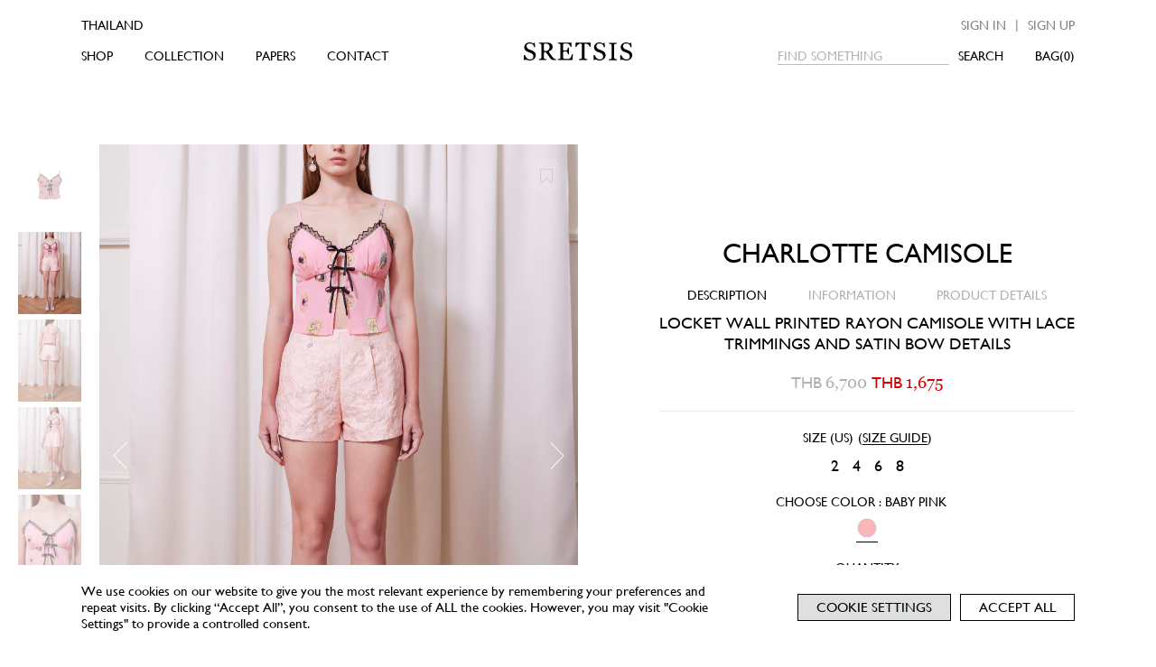

--- FILE ---
content_type: text/html; charset=UTF-8
request_url: https://www.sretsis.com/product/charlotte-camisole/
body_size: 27892
content:
 <!DOCTYPE html>
<html>
    <head>
        <meta charset="utf-8">
        <meta name="viewport" content="width=device-width, initial-scale=1, maximum-scale=1">
        

        
        <link rel="shortcut icon" type="image/x-icon" href="https://www.sretsis.com/wp-content/themes/sretsis2022/assets/img/favicon/favicon.ico">
        <link rel="apple-touch-icon" sizes="180x180" href="https://www.sretsis.com/wp-content/themes/sretsis2022/assets/img/favicon/apple-touch-icon.png">
        <link rel="icon" type="image/png" sizes="32x32" href="https://www.sretsis.com/wp-content/themes/sretsis2022/assets/img/favicon/favicon-32x32.png">
        <link rel="icon" type="image/png" sizes="16x16" href="https://www.sretsis.com/wp-content/themes/sretsis2022/assets/img/favicon/favicon-16x16.png">
        <link rel="manifest" href="https://www.sretsis.com/wp-content/themes/sretsis2022/assets/img/favicon/site.webmanifest">
        <link rel="mask-icon" href="https://www.sretsis.com/wp-content/themes/sretsis2022/assets/img/favicon/safari-pinned-tab.svg" color="#000000">
        <meta name="msapplication-TileColor" content="#ffffff">
        <meta name="theme-color" content="#ffffff">
               
	    <meta name='robots' content='index, follow, max-image-preview:large, max-snippet:-1, max-video-preview:-1' />

<!-- Google Tag Manager for WordPress by gtm4wp.com -->
<script data-cfasync="false" data-pagespeed-no-defer>
	var gtm4wp_datalayer_name = "dataLayer";
	var dataLayer = dataLayer || [];
	const gtm4wp_use_sku_instead = false;
	const gtm4wp_id_prefix = '';
	const gtm4wp_remarketing = false;
	const gtm4wp_eec = true;
	const gtm4wp_classicec = false;
	const gtm4wp_currency = 'THB';
	const gtm4wp_product_per_impression = 10;
	const gtm4wp_needs_shipping_address = false;
	const gtm4wp_business_vertical = 'retail';
	const gtm4wp_business_vertical_id = 'id';
</script>
<!-- End Google Tag Manager for WordPress by gtm4wp.com -->
	<!-- This site is optimized with the Yoast SEO plugin v20.6 - https://yoast.com/wordpress/plugins/seo/ -->
	<title>CHARLOTTE CAMISOLE - SRETSIS</title>
	<link rel="canonical" href="https://www.sretsis.com/product/charlotte-camisole/" />
	<meta property="og:locale" content="en_US" />
	<meta property="og:type" content="article" />
	<meta property="og:title" content="CHARLOTTE CAMISOLE - SRETSIS" />
	<meta property="og:description" content="FIT TRUE TO SIZE, REFER TO YOUR REGULAR SIZE BOW TIE DETAILS AT FRONT GLAMOROUS CAMISOLE PERFECT FOR DAY OR NIGHT ขนาดตรงตามไซส์ปกติ สามารถเลือกตามไซส์จริงของคุณ แต่งโบว์ผูกได้บริเวณด้านหน้า คามิโซลผ้าวิซาโคสสีช่วยเติมเต็มลุคสวยงามสำหรับเดย์แอนด์ไนท์อีเวนต์" />
	<meta property="og:url" content="https://www.sretsis.com/product/charlotte-camisole/" />
	<meta property="og:site_name" content="SRETSIS" />
	<meta property="article:modified_time" content="2026-01-20T06:40:53+00:00" />
	<meta property="og:image" content="https://www.sretsis.com/wp-content/uploads/2024/01/CHARLOTTE-CAMISOLE_PINK.jpg" />
	<meta property="og:image:width" content="960" />
	<meta property="og:image:height" content="1440" />
	<meta property="og:image:type" content="image/jpeg" />
	<meta name="twitter:card" content="summary_large_image" />
	<meta name="twitter:label1" content="Est. reading time" />
	<meta name="twitter:data1" content="1 minute" />
	<script type="application/ld+json" class="yoast-schema-graph">{"@context":"https://schema.org","@graph":[{"@type":"WebPage","@id":"https://www.sretsis.com/product/charlotte-camisole/","url":"https://www.sretsis.com/product/charlotte-camisole/","name":"CHARLOTTE CAMISOLE - SRETSIS","isPartOf":{"@id":"https://www.sretsis.com/#website"},"primaryImageOfPage":{"@id":"https://www.sretsis.com/product/charlotte-camisole/#primaryimage"},"image":{"@id":"https://www.sretsis.com/product/charlotte-camisole/#primaryimage"},"thumbnailUrl":"https://www.sretsis.com/wp-content/uploads/2024/01/CHARLOTTE-CAMISOLE_PINK.jpg","datePublished":"2024-01-18T03:00:43+00:00","dateModified":"2026-01-20T06:40:53+00:00","breadcrumb":{"@id":"https://www.sretsis.com/product/charlotte-camisole/#breadcrumb"},"inLanguage":"en-US","potentialAction":[{"@type":"ReadAction","target":["https://www.sretsis.com/product/charlotte-camisole/"]}]},{"@type":"ImageObject","inLanguage":"en-US","@id":"https://www.sretsis.com/product/charlotte-camisole/#primaryimage","url":"https://www.sretsis.com/wp-content/uploads/2024/01/CHARLOTTE-CAMISOLE_PINK.jpg","contentUrl":"https://www.sretsis.com/wp-content/uploads/2024/01/CHARLOTTE-CAMISOLE_PINK.jpg","width":960,"height":1440},{"@type":"BreadcrumbList","@id":"https://www.sretsis.com/product/charlotte-camisole/#breadcrumb","itemListElement":[{"@type":"ListItem","position":1,"name":"Home","item":"https://www.sretsis.com/"},{"@type":"ListItem","position":2,"name":"Shop","item":"https://www.sretsis.com/shop/"},{"@type":"ListItem","position":3,"name":"CHARLOTTE CAMISOLE"}]},{"@type":"WebSite","@id":"https://www.sretsis.com/#website","url":"https://www.sretsis.com/","name":"SRETSIS","description":"","potentialAction":[{"@type":"SearchAction","target":{"@type":"EntryPoint","urlTemplate":"https://www.sretsis.com/?s={search_term_string}"},"query-input":"required name=search_term_string"}],"inLanguage":"en-US"}]}</script>
	<!-- / Yoast SEO plugin. -->


<script type='application/javascript'>console.log('PixelYourSite Free version 9.4.7.1');</script>
<link rel='stylesheet' id='sbi_styles-css' href='https://www.sretsis.com/wp-content/plugins/instagram-feed/css/sbi-styles.min.css?ver=6.9.1' type='text/css' media='all' />
<link rel='stylesheet' id='sweetalert2-css' href='https://www.sretsis.com/wp-content/plugins/user-registration/assets/css/sweetalert2/sweetalert2.min.css?ver=10.16.7' type='text/css' media='all' />
<link rel='stylesheet' id='user-registration-general-css' href='https://www.sretsis.com/wp-content/plugins/user-registration/assets/css/user-registration.css?ver=2.3.4' type='text/css' media='all' />
<link rel='stylesheet' id='user-registration-smallscreen-css' href='https://www.sretsis.com/wp-content/plugins/user-registration/assets/css/user-registration-smallscreen.css?ver=2.3.4' type='text/css' media='only screen and (max-width: 768px)' />
<link rel='stylesheet' id='user-registration-my-account-layout-css' href='https://www.sretsis.com/wp-content/plugins/user-registration/assets/css/my-account-layout.css?ver=2.3.4' type='text/css' media='all' />
<link rel='stylesheet' id='dashicons-css' href='https://www.sretsis.com/wp-includes/css/dashicons.min.css?ver=6.2.8' type='text/css' media='all' />
<link rel='stylesheet' id='wp-block-library-css' href='https://www.sretsis.com/wp-includes/css/dist/block-library/style.min.css?ver=6.2.8' type='text/css' media='all' />
<link rel='stylesheet' id='wc-blocks-vendors-style-css' href='https://www.sretsis.com/wp-content/plugins/woocommerce/packages/woocommerce-blocks/build/wc-blocks-vendors-style.css?ver=9.8.5' type='text/css' media='all' />
<link rel='stylesheet' id='wc-blocks-style-css' href='https://www.sretsis.com/wp-content/plugins/woocommerce/packages/woocommerce-blocks/build/wc-blocks-style.css?ver=9.8.5' type='text/css' media='all' />
<link rel='stylesheet' id='classic-theme-styles-css' href='https://www.sretsis.com/wp-includes/css/classic-themes.min.css?ver=6.2.8' type='text/css' media='all' />
<style id='global-styles-inline-css' type='text/css'>
body{--wp--preset--color--black: #000000;--wp--preset--color--cyan-bluish-gray: #abb8c3;--wp--preset--color--white: #ffffff;--wp--preset--color--pale-pink: #f78da7;--wp--preset--color--vivid-red: #cf2e2e;--wp--preset--color--luminous-vivid-orange: #ff6900;--wp--preset--color--luminous-vivid-amber: #fcb900;--wp--preset--color--light-green-cyan: #7bdcb5;--wp--preset--color--vivid-green-cyan: #00d084;--wp--preset--color--pale-cyan-blue: #8ed1fc;--wp--preset--color--vivid-cyan-blue: #0693e3;--wp--preset--color--vivid-purple: #9b51e0;--wp--preset--gradient--vivid-cyan-blue-to-vivid-purple: linear-gradient(135deg,rgba(6,147,227,1) 0%,rgb(155,81,224) 100%);--wp--preset--gradient--light-green-cyan-to-vivid-green-cyan: linear-gradient(135deg,rgb(122,220,180) 0%,rgb(0,208,130) 100%);--wp--preset--gradient--luminous-vivid-amber-to-luminous-vivid-orange: linear-gradient(135deg,rgba(252,185,0,1) 0%,rgba(255,105,0,1) 100%);--wp--preset--gradient--luminous-vivid-orange-to-vivid-red: linear-gradient(135deg,rgba(255,105,0,1) 0%,rgb(207,46,46) 100%);--wp--preset--gradient--very-light-gray-to-cyan-bluish-gray: linear-gradient(135deg,rgb(238,238,238) 0%,rgb(169,184,195) 100%);--wp--preset--gradient--cool-to-warm-spectrum: linear-gradient(135deg,rgb(74,234,220) 0%,rgb(151,120,209) 20%,rgb(207,42,186) 40%,rgb(238,44,130) 60%,rgb(251,105,98) 80%,rgb(254,248,76) 100%);--wp--preset--gradient--blush-light-purple: linear-gradient(135deg,rgb(255,206,236) 0%,rgb(152,150,240) 100%);--wp--preset--gradient--blush-bordeaux: linear-gradient(135deg,rgb(254,205,165) 0%,rgb(254,45,45) 50%,rgb(107,0,62) 100%);--wp--preset--gradient--luminous-dusk: linear-gradient(135deg,rgb(255,203,112) 0%,rgb(199,81,192) 50%,rgb(65,88,208) 100%);--wp--preset--gradient--pale-ocean: linear-gradient(135deg,rgb(255,245,203) 0%,rgb(182,227,212) 50%,rgb(51,167,181) 100%);--wp--preset--gradient--electric-grass: linear-gradient(135deg,rgb(202,248,128) 0%,rgb(113,206,126) 100%);--wp--preset--gradient--midnight: linear-gradient(135deg,rgb(2,3,129) 0%,rgb(40,116,252) 100%);--wp--preset--duotone--dark-grayscale: url('#wp-duotone-dark-grayscale');--wp--preset--duotone--grayscale: url('#wp-duotone-grayscale');--wp--preset--duotone--purple-yellow: url('#wp-duotone-purple-yellow');--wp--preset--duotone--blue-red: url('#wp-duotone-blue-red');--wp--preset--duotone--midnight: url('#wp-duotone-midnight');--wp--preset--duotone--magenta-yellow: url('#wp-duotone-magenta-yellow');--wp--preset--duotone--purple-green: url('#wp-duotone-purple-green');--wp--preset--duotone--blue-orange: url('#wp-duotone-blue-orange');--wp--preset--font-size--small: 13px;--wp--preset--font-size--medium: 20px;--wp--preset--font-size--large: 36px;--wp--preset--font-size--x-large: 42px;--wp--preset--spacing--20: 0.44rem;--wp--preset--spacing--30: 0.67rem;--wp--preset--spacing--40: 1rem;--wp--preset--spacing--50: 1.5rem;--wp--preset--spacing--60: 2.25rem;--wp--preset--spacing--70: 3.38rem;--wp--preset--spacing--80: 5.06rem;--wp--preset--shadow--natural: 6px 6px 9px rgba(0, 0, 0, 0.2);--wp--preset--shadow--deep: 12px 12px 50px rgba(0, 0, 0, 0.4);--wp--preset--shadow--sharp: 6px 6px 0px rgba(0, 0, 0, 0.2);--wp--preset--shadow--outlined: 6px 6px 0px -3px rgba(255, 255, 255, 1), 6px 6px rgba(0, 0, 0, 1);--wp--preset--shadow--crisp: 6px 6px 0px rgba(0, 0, 0, 1);}:where(.is-layout-flex){gap: 0.5em;}body .is-layout-flow > .alignleft{float: left;margin-inline-start: 0;margin-inline-end: 2em;}body .is-layout-flow > .alignright{float: right;margin-inline-start: 2em;margin-inline-end: 0;}body .is-layout-flow > .aligncenter{margin-left: auto !important;margin-right: auto !important;}body .is-layout-constrained > .alignleft{float: left;margin-inline-start: 0;margin-inline-end: 2em;}body .is-layout-constrained > .alignright{float: right;margin-inline-start: 2em;margin-inline-end: 0;}body .is-layout-constrained > .aligncenter{margin-left: auto !important;margin-right: auto !important;}body .is-layout-constrained > :where(:not(.alignleft):not(.alignright):not(.alignfull)){max-width: var(--wp--style--global--content-size);margin-left: auto !important;margin-right: auto !important;}body .is-layout-constrained > .alignwide{max-width: var(--wp--style--global--wide-size);}body .is-layout-flex{display: flex;}body .is-layout-flex{flex-wrap: wrap;align-items: center;}body .is-layout-flex > *{margin: 0;}:where(.wp-block-columns.is-layout-flex){gap: 2em;}.has-black-color{color: var(--wp--preset--color--black) !important;}.has-cyan-bluish-gray-color{color: var(--wp--preset--color--cyan-bluish-gray) !important;}.has-white-color{color: var(--wp--preset--color--white) !important;}.has-pale-pink-color{color: var(--wp--preset--color--pale-pink) !important;}.has-vivid-red-color{color: var(--wp--preset--color--vivid-red) !important;}.has-luminous-vivid-orange-color{color: var(--wp--preset--color--luminous-vivid-orange) !important;}.has-luminous-vivid-amber-color{color: var(--wp--preset--color--luminous-vivid-amber) !important;}.has-light-green-cyan-color{color: var(--wp--preset--color--light-green-cyan) !important;}.has-vivid-green-cyan-color{color: var(--wp--preset--color--vivid-green-cyan) !important;}.has-pale-cyan-blue-color{color: var(--wp--preset--color--pale-cyan-blue) !important;}.has-vivid-cyan-blue-color{color: var(--wp--preset--color--vivid-cyan-blue) !important;}.has-vivid-purple-color{color: var(--wp--preset--color--vivid-purple) !important;}.has-black-background-color{background-color: var(--wp--preset--color--black) !important;}.has-cyan-bluish-gray-background-color{background-color: var(--wp--preset--color--cyan-bluish-gray) !important;}.has-white-background-color{background-color: var(--wp--preset--color--white) !important;}.has-pale-pink-background-color{background-color: var(--wp--preset--color--pale-pink) !important;}.has-vivid-red-background-color{background-color: var(--wp--preset--color--vivid-red) !important;}.has-luminous-vivid-orange-background-color{background-color: var(--wp--preset--color--luminous-vivid-orange) !important;}.has-luminous-vivid-amber-background-color{background-color: var(--wp--preset--color--luminous-vivid-amber) !important;}.has-light-green-cyan-background-color{background-color: var(--wp--preset--color--light-green-cyan) !important;}.has-vivid-green-cyan-background-color{background-color: var(--wp--preset--color--vivid-green-cyan) !important;}.has-pale-cyan-blue-background-color{background-color: var(--wp--preset--color--pale-cyan-blue) !important;}.has-vivid-cyan-blue-background-color{background-color: var(--wp--preset--color--vivid-cyan-blue) !important;}.has-vivid-purple-background-color{background-color: var(--wp--preset--color--vivid-purple) !important;}.has-black-border-color{border-color: var(--wp--preset--color--black) !important;}.has-cyan-bluish-gray-border-color{border-color: var(--wp--preset--color--cyan-bluish-gray) !important;}.has-white-border-color{border-color: var(--wp--preset--color--white) !important;}.has-pale-pink-border-color{border-color: var(--wp--preset--color--pale-pink) !important;}.has-vivid-red-border-color{border-color: var(--wp--preset--color--vivid-red) !important;}.has-luminous-vivid-orange-border-color{border-color: var(--wp--preset--color--luminous-vivid-orange) !important;}.has-luminous-vivid-amber-border-color{border-color: var(--wp--preset--color--luminous-vivid-amber) !important;}.has-light-green-cyan-border-color{border-color: var(--wp--preset--color--light-green-cyan) !important;}.has-vivid-green-cyan-border-color{border-color: var(--wp--preset--color--vivid-green-cyan) !important;}.has-pale-cyan-blue-border-color{border-color: var(--wp--preset--color--pale-cyan-blue) !important;}.has-vivid-cyan-blue-border-color{border-color: var(--wp--preset--color--vivid-cyan-blue) !important;}.has-vivid-purple-border-color{border-color: var(--wp--preset--color--vivid-purple) !important;}.has-vivid-cyan-blue-to-vivid-purple-gradient-background{background: var(--wp--preset--gradient--vivid-cyan-blue-to-vivid-purple) !important;}.has-light-green-cyan-to-vivid-green-cyan-gradient-background{background: var(--wp--preset--gradient--light-green-cyan-to-vivid-green-cyan) !important;}.has-luminous-vivid-amber-to-luminous-vivid-orange-gradient-background{background: var(--wp--preset--gradient--luminous-vivid-amber-to-luminous-vivid-orange) !important;}.has-luminous-vivid-orange-to-vivid-red-gradient-background{background: var(--wp--preset--gradient--luminous-vivid-orange-to-vivid-red) !important;}.has-very-light-gray-to-cyan-bluish-gray-gradient-background{background: var(--wp--preset--gradient--very-light-gray-to-cyan-bluish-gray) !important;}.has-cool-to-warm-spectrum-gradient-background{background: var(--wp--preset--gradient--cool-to-warm-spectrum) !important;}.has-blush-light-purple-gradient-background{background: var(--wp--preset--gradient--blush-light-purple) !important;}.has-blush-bordeaux-gradient-background{background: var(--wp--preset--gradient--blush-bordeaux) !important;}.has-luminous-dusk-gradient-background{background: var(--wp--preset--gradient--luminous-dusk) !important;}.has-pale-ocean-gradient-background{background: var(--wp--preset--gradient--pale-ocean) !important;}.has-electric-grass-gradient-background{background: var(--wp--preset--gradient--electric-grass) !important;}.has-midnight-gradient-background{background: var(--wp--preset--gradient--midnight) !important;}.has-small-font-size{font-size: var(--wp--preset--font-size--small) !important;}.has-medium-font-size{font-size: var(--wp--preset--font-size--medium) !important;}.has-large-font-size{font-size: var(--wp--preset--font-size--large) !important;}.has-x-large-font-size{font-size: var(--wp--preset--font-size--x-large) !important;}
.wp-block-navigation a:where(:not(.wp-element-button)){color: inherit;}
:where(.wp-block-columns.is-layout-flex){gap: 2em;}
.wp-block-pullquote{font-size: 1.5em;line-height: 1.6;}
</style>
<link rel='stylesheet' id='fontawesome-latest-css-css' href='https://www.sretsis.com/wp-content/plugins/accesspress-social-login-lite/css/font-awesome/all.min.css?ver=3.4.8' type='text/css' media='all' />
<link rel='stylesheet' id='apsl-frontend-css-css' href='https://www.sretsis.com/wp-content/plugins/accesspress-social-login-lite/css/frontend.css?ver=3.4.8' type='text/css' media='all' />
<link rel='stylesheet' id='cookie-law-info-css' href='https://www.sretsis.com/wp-content/plugins/cookie-law-info/legacy/public/css/cookie-law-info-public.css?ver=3.0.9' type='text/css' media='all' />
<link rel='stylesheet' id='cookie-law-info-gdpr-css' href='https://www.sretsis.com/wp-content/plugins/cookie-law-info/legacy/public/css/cookie-law-info-gdpr.css?ver=3.0.9' type='text/css' media='all' />
<link rel='stylesheet' id='woof-css' href='https://www.sretsis.com/wp-content/plugins/woocommerce-products-filter/css/front.css?ver=1.3.2' type='text/css' media='all' />
<style id='woof-inline-css' type='text/css'>

.woof_products_top_panel li span, .woof_products_top_panel2 li span{background: url(https://www.sretsis.com/wp-content/plugins/woocommerce-products-filter/img/delete.png);background-size: 14px 14px;background-repeat: no-repeat;background-position: right;}
.woof_edit_view{
                    display: none;
                }

</style>
<link rel='stylesheet' id='chosen-drop-down-css' href='https://www.sretsis.com/wp-content/plugins/woocommerce-products-filter/js/chosen/chosen.min.css?ver=1.3.2' type='text/css' media='all' />
<link rel='stylesheet' id='photoswipe-css' href='https://www.sretsis.com/wp-content/plugins/woocommerce/assets/css/photoswipe/photoswipe.min.css?ver=7.6.1' type='text/css' media='all' />
<link rel='stylesheet' id='photoswipe-default-skin-css' href='https://www.sretsis.com/wp-content/plugins/woocommerce/assets/css/photoswipe/default-skin/default-skin.min.css?ver=7.6.1' type='text/css' media='all' />
<link rel='stylesheet' id='woocommerce-layout-css' href='https://www.sretsis.com/wp-content/plugins/woocommerce/assets/css/woocommerce-layout.css?ver=7.6.1' type='text/css' media='all' />
<link rel='stylesheet' id='woocommerce-smallscreen-css' href='https://www.sretsis.com/wp-content/plugins/woocommerce/assets/css/woocommerce-smallscreen.css?ver=7.6.1' type='text/css' media='only screen and (max-width: 768px)' />
<link rel='stylesheet' id='woocommerce-general-css' href='https://www.sretsis.com/wp-content/plugins/woocommerce/assets/css/woocommerce.css?ver=7.6.1' type='text/css' media='all' />
<style id='woocommerce-inline-inline-css' type='text/css'>
.woocommerce form .form-row .required { visibility: visible; }
</style>
<link rel='stylesheet' id='woo-variation-gallery-slider-css' href='https://www.sretsis.com/wp-content/plugins/woo-variation-gallery/assets/css/slick.min.css?ver=1.8.1' type='text/css' media='all' />
<link rel='stylesheet' id='woo-variation-gallery-css' href='https://www.sretsis.com/wp-content/plugins/woo-variation-gallery/assets/css/frontend.min.css?ver=1683021741' type='text/css' media='all' />
<style id='woo-variation-gallery-inline-css' type='text/css'>
:root {--wvg-thumbnail-item: 4;--wvg-thumbnail-item-gap: 0px;--wvg-single-image-size: 0px;--wvg-gallery-width: 30%;--wvg-gallery-margin: 30px;}/* Default Width */.woo-variation-product-gallery {max-width: 30% !important;width: 100%;}/* Medium Devices, Desktops *//* Small Devices, Tablets */@media only screen and (max-width: 768px) {.woo-variation-product-gallery {width: 720px;max-width: 100% !important;}}/* Extra Small Devices, Phones */@media only screen and (max-width: 480px) {.woo-variation-product-gallery {width: 320px;max-width: 100% !important;}}
</style>
<link rel='stylesheet' id='woo-variation-swatches-css' href='https://www.sretsis.com/wp-content/plugins/woo-variation-swatches/assets/css/frontend.min.css?ver=1683021917' type='text/css' media='all' />
<style id='woo-variation-swatches-inline-css' type='text/css'>
:root {
--wvs-tick:url("data:image/svg+xml;utf8,%3Csvg filter='drop-shadow(0px 0px 2px rgb(0 0 0 / .8))' xmlns='http://www.w3.org/2000/svg'  viewBox='0 0 30 30'%3E%3Cpath fill='none' stroke='%23ffffff' stroke-linecap='round' stroke-linejoin='round' stroke-width='4' d='M4 16L11 23 27 7'/%3E%3C/svg%3E");

--wvs-cross:url("data:image/svg+xml;utf8,%3Csvg filter='drop-shadow(0px 0px 5px rgb(255 255 255 / .6))' xmlns='http://www.w3.org/2000/svg' width='72px' height='72px' viewBox='0 0 24 24'%3E%3Cpath fill='none' stroke='%23ff0000' stroke-linecap='round' stroke-width='0.6' d='M5 5L19 19M19 5L5 19'/%3E%3C/svg%3E");
--wvs-single-product-item-width:50px;
--wvs-single-product-item-height:30px;
--wvs-single-product-item-font-size:16px}
</style>
<link rel='stylesheet' id='hint-css' href='https://www.sretsis.com/wp-content/plugins/woo-fly-cart/assets/hint/hint.min.css?ver=6.2.8' type='text/css' media='all' />
<link rel='stylesheet' id='perfect-scrollbar-css' href='https://www.sretsis.com/wp-content/plugins/woo-fly-cart/assets/perfect-scrollbar/css/perfect-scrollbar.min.css?ver=6.2.8' type='text/css' media='all' />
<link rel='stylesheet' id='perfect-scrollbar-wpc-css' href='https://www.sretsis.com/wp-content/plugins/woo-fly-cart/assets/perfect-scrollbar/css/custom-theme.css?ver=6.2.8' type='text/css' media='all' />
<link rel='stylesheet' id='slick-css' href='https://www.sretsis.com/wp-content/plugins/woo-fly-cart/assets/slick/slick.css?ver=6.2.8' type='text/css' media='all' />
<link rel='stylesheet' id='woofc-fonts-css' href='https://www.sretsis.com/wp-content/plugins/woo-fly-cart/assets/css/fonts.css?ver=6.2.8' type='text/css' media='all' />
<link rel='stylesheet' id='woofc-frontend-css' href='https://www.sretsis.com/wp-content/plugins/woo-fly-cart/assets/css/frontend.css?ver=5.4.6' type='text/css' media='all' />
<style id='woofc-frontend-inline-css' type='text/css'>
.woofc-area.woofc-style-01 .woofc-inner, .woofc-area.woofc-style-03 .woofc-inner, .woofc-area.woofc-style-02 .woofc-area-bot .woofc-action .woofc-action-inner > div a:hover, .woofc-area.woofc-style-04 .woofc-area-bot .woofc-action .woofc-action-inner > div a:hover {
                            background-color: #ffffff;
                        }

                        .woofc-area.woofc-style-01 .woofc-area-bot .woofc-action .woofc-action-inner > div a, .woofc-area.woofc-style-02 .woofc-area-bot .woofc-action .woofc-action-inner > div a, .woofc-area.woofc-style-03 .woofc-area-bot .woofc-action .woofc-action-inner > div a, .woofc-area.woofc-style-04 .woofc-area-bot .woofc-action .woofc-action-inner > div a {
                            outline: none;
                            color: #ffffff;
                        }

                        .woofc-area.woofc-style-02 .woofc-area-bot .woofc-action .woofc-action-inner > div a, .woofc-area.woofc-style-04 .woofc-area-bot .woofc-action .woofc-action-inner > div a {
                            border-color: #ffffff;
                        }

                        .woofc-area.woofc-style-05 .woofc-inner{
                            background-color: #ffffff;
                            background-image: url('');
                            background-size: cover;
                            background-position: center;
                            background-repeat: no-repeat;
                        }
                        
                        .woofc-count span {
                            background-color: #ffffff;
                        }
</style>
<link rel='preload' as='font' type='font/woff2' crossorigin='anonymous' id='tinvwl-webfont-font-css' href='https://www.sretsis.com/wp-content/plugins/ti-woocommerce-wishlist/assets/fonts/tinvwl-webfont.woff2?ver=xu2uyi'  media='all' />
<link rel='stylesheet' id='tinvwl-webfont-css' href='https://www.sretsis.com/wp-content/plugins/ti-woocommerce-wishlist/assets/css/webfont.min.css?ver=2.4.2' type='text/css' media='all' />
<link rel='stylesheet' id='tinvwl-css' href='https://www.sretsis.com/wp-content/plugins/ti-woocommerce-wishlist/assets/css/public.min.css?ver=2.4.2' type='text/css' media='all' />
<script type="text/template" id="tmpl-variation-template">
	<div class="woocommerce-variation-description">{{{ data.variation.variation_description }}}</div>
	<div class="woocommerce-variation-price">{{{ data.variation.price_html }}}</div>
	<div class="woocommerce-variation-availability">{{{ data.variation.availability_html }}}</div>
</script>
<script type="text/template" id="tmpl-unavailable-variation-template">
	<p>Sorry, this product is unavailable. Please choose a different combination.</p>
</script>
<script type='text/javascript' src='https://www.sretsis.com/wp-includes/js/jquery/jquery.min.js?ver=3.6.4' id='jquery-core-js'></script>
<script type='text/javascript' src='https://www.sretsis.com/wp-includes/js/jquery/jquery-migrate.min.js?ver=3.4.0' id='jquery-migrate-js'></script>
<script type='text/javascript' src='https://www.sretsis.com/wp-content/plugins/accesspress-social-login-lite/js/frontend.js?ver=3.4.8' id='apsl-frontend-js-js'></script>
<script type='text/javascript' id='cookie-law-info-js-extra'>
/* <![CDATA[ */
var Cli_Data = {"nn_cookie_ids":[],"cookielist":[],"non_necessary_cookies":[],"ccpaEnabled":"","ccpaRegionBased":"","ccpaBarEnabled":"","strictlyEnabled":["necessary","obligatoire"],"ccpaType":"gdpr","js_blocking":"1","custom_integration":"","triggerDomRefresh":"","secure_cookies":""};
var cli_cookiebar_settings = {"animate_speed_hide":"500","animate_speed_show":"500","background":"#000000","border":"#b1a6a6c2","border_on":"","button_1_button_colour":"#61a229","button_1_button_hover":"#4e8221","button_1_link_colour":"#333333","button_1_as_button":"","button_1_new_win":"","button_2_button_colour":"#333","button_2_button_hover":"#292929","button_2_link_colour":"#444","button_2_as_button":"","button_2_hidebar":"","button_3_button_colour":"#dedfe0","button_3_button_hover":"#b2b2b3","button_3_link_colour":"#333333","button_3_as_button":"","button_3_new_win":"","button_4_button_colour":"#dedfe0","button_4_button_hover":"#b2b2b3","button_4_link_colour":"#333333","button_4_as_button":"1","button_7_button_colour":"#000000","button_7_button_hover":"#000000","button_7_link_colour":"#333333","button_7_as_button":"","button_7_new_win":"","font_family":"inherit","header_fix":"","notify_animate_hide":"1","notify_animate_show":"","notify_div_id":"#cookie-law-info-bar","notify_position_horizontal":"right","notify_position_vertical":"bottom","scroll_close":"","scroll_close_reload":"","accept_close_reload":"","reject_close_reload":"","showagain_tab":"","showagain_background":"#fff","showagain_border":"#000","showagain_div_id":"#cookie-law-info-again","showagain_x_position":"100px","text":"#000000","show_once_yn":"","show_once":"10000","logging_on":"","as_popup":"","popup_overlay":"1","bar_heading_text":"","cookie_bar_as":"banner","popup_showagain_position":"bottom-right","widget_position":"left"};
var log_object = {"ajax_url":"https:\/\/www.sretsis.com\/wp-admin\/admin-ajax.php"};
/* ]]> */
</script>
<script type='text/javascript' src='https://www.sretsis.com/wp-content/plugins/cookie-law-info/legacy/public/js/cookie-law-info-public.js?ver=3.0.9' id='cookie-law-info-js'></script>
<script type='text/javascript' src='https://www.sretsis.com/wp-content/plugins/duracelltomi-google-tag-manager/js/gtm4wp-woocommerce-enhanced.js?ver=1.16.2' id='gtm4wp-woocommerce-enhanced-js'></script>
<script type='text/javascript' id='wc-kasikorn-kpgw-js-extra'>
/* <![CDATA[ */
var kpgw = {"ajax_url":"https:\/\/www.sretsis.com\/wp-admin\/admin-ajax.php","_nonce":"91a66a0a8a"};
/* ]]> */
</script>
<script type='text/javascript' src='https://www.sretsis.com/wp-content/plugins/wc-kasikorn-k-pgw-gateway/js/wc-kasikorn-k-pgw-woocommerce-extend.js?ver=6.2.8' id='wc-kasikorn-kpgw-js'></script>
<script type='text/javascript' src='https://www.sretsis.com/wp-content/plugins/2c2p-redirect-api-for-woocommerce/Includes/wc-2c2p-script.js' id='wc-2c2p-scripts-js'></script>
<script type='text/javascript' src='https://www.sretsis.com/wp-content/plugins/pixelyoursite/dist/scripts/jquery.bind-first-0.2.3.min.js?ver=6.2.8' id='jquery-bind-first-js'></script>
<script type='text/javascript' src='https://www.sretsis.com/wp-content/plugins/pixelyoursite/dist/scripts/js.cookie-2.1.3.min.js?ver=2.1.3' id='js-cookie-pys-js'></script>
<script type='text/javascript' id='pys-js-extra'>
/* <![CDATA[ */
var pysOptions = {"staticEvents":{"facebook":{"woo_view_content":[{"delay":0,"type":"static","name":"ViewContent","pixelIds":["2435539066498313"],"eventID":"31fea7b0-77ef-4287-bffb-c3668474138b","params":{"content_ids":["RS24-1011-03-01_144750"],"content_type":"product_group","tags":"ATTIC SALE","content_name":"CHARLOTTE CAMISOLE","category_name":"Sretsis, Tops","product_price":1675,"page_title":"CHARLOTTE CAMISOLE","post_type":"product","post_id":144750,"plugin":"PixelYourSite","user_role":"guest","event_url":"www.sretsis.com\/product\/charlotte-camisole\/"},"e_id":"woo_view_content","ids":[],"hasTimeWindow":false,"timeWindow":0,"woo_order":"","edd_order":""}],"init_event":[{"delay":0,"type":"static","name":"PageView","pixelIds":["2435539066498313"],"eventID":"72e84439-500e-488f-a867-dfd433e8b767","params":{"page_title":"CHARLOTTE CAMISOLE","post_type":"product","post_id":144750,"plugin":"PixelYourSite","user_role":"guest","event_url":"www.sretsis.com\/product\/charlotte-camisole\/"},"e_id":"init_event","ids":[],"hasTimeWindow":false,"timeWindow":0,"woo_order":"","edd_order":""}]}},"dynamicEvents":[],"triggerEvents":[],"triggerEventTypes":[],"facebook":{"pixelIds":["2435539066498313"],"advancedMatching":[],"advancedMatchingEnabled":true,"removeMetadata":false,"contentParams":{"post_type":"product","post_id":144750,"content_name":"CHARLOTTE CAMISOLE","categories":"Sretsis, Tops","tags":"ATTIC SALE"},"commentEventEnabled":true,"wooVariableAsSimple":false,"downloadEnabled":true,"formEventEnabled":true,"serverApiEnabled":true,"wooCRSendFromServer":false,"send_external_id":null},"debug":"","siteUrl":"https:\/\/www.sretsis.com","ajaxUrl":"https:\/\/www.sretsis.com\/wp-admin\/admin-ajax.php","ajax_event":"7994ca62f1","enable_remove_download_url_param":"1","cookie_duration":"7","last_visit_duration":"60","enable_success_send_form":"","ajaxForServerEvent":"1","send_external_id":"1","external_id_expire":"180","gdpr":{"ajax_enabled":true,"all_disabled_by_api":true,"facebook_disabled_by_api":false,"analytics_disabled_by_api":false,"google_ads_disabled_by_api":false,"pinterest_disabled_by_api":false,"bing_disabled_by_api":false,"externalID_disabled_by_api":false,"facebook_prior_consent_enabled":true,"analytics_prior_consent_enabled":true,"google_ads_prior_consent_enabled":null,"pinterest_prior_consent_enabled":true,"bing_prior_consent_enabled":true,"cookiebot_integration_enabled":false,"cookiebot_facebook_consent_category":"marketing","cookiebot_analytics_consent_category":"statistics","cookiebot_tiktok_consent_category":"marketing","cookiebot_google_ads_consent_category":null,"cookiebot_pinterest_consent_category":"marketing","cookiebot_bing_consent_category":"marketing","consent_magic_integration_enabled":false,"real_cookie_banner_integration_enabled":false,"cookie_notice_integration_enabled":false,"cookie_law_info_integration_enabled":true},"cookie":{"disabled_all_cookie":false,"disabled_advanced_form_data_cookie":false,"disabled_landing_page_cookie":false,"disabled_first_visit_cookie":false,"disabled_trafficsource_cookie":false,"disabled_utmTerms_cookie":false,"disabled_utmId_cookie":false},"woo":{"enabled":true,"enabled_save_data_to_orders":true,"addToCartOnButtonEnabled":true,"addToCartOnButtonValueEnabled":true,"addToCartOnButtonValueOption":"price","singleProductId":144750,"removeFromCartSelector":"form.woocommerce-cart-form .remove","addToCartCatchMethod":"add_cart_hook","is_order_received_page":false,"containOrderId":false},"edd":{"enabled":false}};
/* ]]> */
</script>
<script type='text/javascript' src='https://www.sretsis.com/wp-content/plugins/pixelyoursite/dist/scripts/public.js?ver=9.4.7.1' id='pys-js'></script>
<link rel="https://api.w.org/" href="https://www.sretsis.com/wp-json/" /><link rel="alternate" type="application/json" href="https://www.sretsis.com/wp-json/wp/v3/product/144750" /><link rel="EditURI" type="application/rsd+xml" title="RSD" href="https://www.sretsis.com/xmlrpc.php?rsd" />
<link rel="wlwmanifest" type="application/wlwmanifest+xml" href="https://www.sretsis.com/wp-includes/wlwmanifest.xml" />
<meta name="generator" content="WordPress 6.2.8" />
<meta name="generator" content="WooCommerce 7.6.1" />
<link rel='shortlink' href='https://www.sretsis.com/?p=144750' />
<link rel="alternate" type="application/json+oembed" href="https://www.sretsis.com/wp-json/oembed/1.0/embed?url=https%3A%2F%2Fwww.sretsis.com%2Fproduct%2Fcharlotte-camisole%2F" />
<link rel="alternate" type="text/xml+oembed" href="https://www.sretsis.com/wp-json/oembed/1.0/embed?url=https%3A%2F%2Fwww.sretsis.com%2Fproduct%2Fcharlotte-camisole%2F&#038;format=xml" />
<!-- Google Tag Manager -->
<script>(function(w,d,s,l,i){w[l]=w[l]||[];w[l].push({'gtm.start':
new Date().getTime(),event:'gtm.js'});var f=d.getElementsByTagName(s)[0],
j=d.createElement(s),dl=l!='dataLayer'?'&l='+l:'';j.async=true;j.src=
'https://www.googletagmanager.com/gtm.js?id='+i+dl;f.parentNode.insertBefore(j,f);
})(window,document,'script','dataLayer','GTM-KGKFN32');</script>
<!-- End Google Tag Manager -->

<!-- Google Tag Manager -->
<script>(function(w,d,s,l,i){w[l]=w[l]||[];w[l].push({'gtm.start':
new Date().getTime(),event:'gtm.js'});var f=d.getElementsByTagName(s)[0],
j=d.createElement(s),dl=l!='dataLayer'?'&l='+l:'';j.async=true;j.src=
'https://www.googletagmanager.com/gtm.js?id='+i+dl;f.parentNode.insertBefore(j,f);
})(window,document,'script','dataLayer','GTM-K4F82MG');</script>
<!-- End Google Tag Manager -->
<!-- Google Tag Manager for WordPress by gtm4wp.com -->
<!-- GTM Container placement set to manual -->
<script data-cfasync="false" data-pagespeed-no-defer>
	var dataLayer_content = {"pagePostType":"product","pagePostType2":"single-product","pagePostAuthor":"sretsis","productRatingCounts":[],"productAverageRating":0,"productReviewCount":0,"productType":"variable","productIsVariable":1,"ecomm_prodid":144750,"ecomm_pagetype":"product","ecomm_totalvalue":1675};
	dataLayer.push( dataLayer_content );
</script>
<script data-cfasync="false">
(function(w,d,s,l,i){w[l]=w[l]||[];w[l].push({'gtm.start':
new Date().getTime(),event:'gtm.js'});var f=d.getElementsByTagName(s)[0],
j=d.createElement(s),dl=l!='dataLayer'?'&l='+l:'';j.async=true;j.src=
'//www.googletagmanager.com/gtm.'+'js?id='+i+dl;f.parentNode.insertBefore(j,f);
})(window,document,'script','dataLayer','GTM-K2MVT6L');
</script>
<!-- End Google Tag Manager -->
<!-- End Google Tag Manager for WordPress by gtm4wp.com -->	<noscript><style>.woocommerce-product-gallery{ opacity: 1 !important; }</style></noscript>
	        
        <!-- CSS PLUGIN - START -->
        <link rel="stylesheet" href="https://www.sretsis.com/wp-content/themes/sretsis2022/assets/plugin/magnific-popup/magnific-popup.min.css">
        <link rel="stylesheet" href="https://www.sretsis.com/wp-content/themes/sretsis2022/assets/plugin/swiper/swiper.min.css">
        <!-- CSS PLUGIN - END -->
        
        <link rel="stylesheet" href="https://www.sretsis.com/wp-content/themes/sretsis2022/assets/css/library/animate.min.css">
        <link rel="stylesheet" href="https://www.sretsis.com/wp-content/themes/sretsis2022/assets/css/font.css">
        <link rel="stylesheet" href="https://www.sretsis.com/wp-content/themes/sretsis2022/assets/css/iconfont.css">
        <link rel="stylesheet" href="https://www.sretsis.com/wp-content/themes/sretsis2022/assets/css/theme.css?v=1769667343">
        <link rel="stylesheet" href="https://www.sretsis.com/wp-content/themes/sretsis2022/assets/css/theme-rwd.css?v=1769667343">
        <link rel="stylesheet" href="https://www.sretsis.com/wp-content/themes/sretsis2022/assets/css/wp-theme.css?v=1769667343">

        <script src="https://www.sretsis.com/wp-content/themes/sretsis2022/assets/js/library/modernizr-custom.js"></script>
        <script src="https://www.sretsis.com/wp-content/themes/sretsis2022/assets/js/library/jquery-3.6.0.min.js"></script>
        <script src="https://www.sretsis.com/wp-content/themes/sretsis2022/assets/js/library/jquery.easing.1.3.min.js"></script>
        <link href="https://www.sretsis.com/wp-content/themes/sretsis2022/style.css?v=1769667343" rel="stylesheet" type="text/css" />

		<style>
					</style>

        <!-- web by ::* www.plaimanas.com -->
		
		<!-- Meta Pixel Code -->
<script>
!function(f,b,e,v,n,t,s)
{if(f.fbq)return;n=f.fbq=function(){n.callMethod?
n.callMethod.apply(n,arguments):n.queue.push(arguments)};
if(!f._fbq)f._fbq=n;n.push=n;n.loaded=!0;n.version='2.0';
n.queue=[];t=b.createElement(e);t.async=!0;
t.src=v;s=b.getElementsByTagName(e)[0];
s.parentNode.insertBefore(t,s)}(window, document,'script',
'https://connect.facebook.net/en_US/fbevents.js');
fbq('init', '629261842112040');
fbq('track', 'PageView');
</script>
<noscript><img height="1" width="1" style="display:none"
src="https://www.facebook.com/tr?id=629261842112040&ev=PageView&noscript=1"
/></noscript>
<!-- End Meta Pixel Code -->
		
		<!-- Google tag (gtag.js) -->
<script async src="https://www.googletagmanager.com/gtag/js?id=AW-11290736545">
</script>
<script>
  window.dataLayer = window.dataLayer || [];
  function gtag(){dataLayer.push(arguments);}
  gtag('js', new Date());

  gtag('config', 'AW-11290736545');
</script>
		
				
    </head>
    
    <body>
        
        <div id="page" class="">
            <header id="header" class="header-fixed">
                <div class="header-nav container">
                    <div class="header-brand">
                        <a class="brand" href="https://www.sretsis.com/">
                            <img class="logo" src="https://www.sretsis.com/wp-content/themes/sretsis2022/assets/img/logo.svg" alt="SRETSIS">
                        </a>
                    </div>

                    <div class="header-system">
                        <div class="tools">
                            <div class="tool search-tool">
                                <div class="search-box">
                                    <form class="search-form" action="https://www.sretsis.com/" method="get">
                                        <div class="input">
                                            <input type="text" name="s" placeholder="FIND SOMETHING" autocomplete="off">
                                        </div>
                                        <div class="cta">
                                            <button type="submit">SEARCH</button>
                                        </div>
										<input type="hidden" name="post_type" value="product" />
                                    </form>
                                </div>
                            </div>
                            <div class="tool cart-tool">
                                <div class="ctrl">
                                    <!--<div id="woofc-count" class="woofc-count woofc-count-top-right woofc-count-shake">
                                        <i class="woofc-icon-cart8"></i>
                                        <span id="woofc-count-number" class="woofc-count-number">0</span>
                                    </div>-->
                                </div>
                                <script type="text/javascript">
                                    jQuery(function($){
                                        $('#woofc-count').prependTo('#header .cart-tool .ctrl');
                                        setTimeout(() => {
                                            //$('<div class="woofc-count-name">Bag</div>').insertBefore('#woofc-count #woofc-count-number');
                                            setInterval(function(){
                                                if($('#woofc-count').find('#woofc-count-number').text() === '0') {
                                                    $('#woofc-count').find('#woofc-count-number').addClass('empty');
                                                } else {
                                                    $('#woofc-count').find('#woofc-count-number').removeClass('empty');
                                                }
                                            },10);
                                        }, 100);
                                    });
                                </script>
                            </div>
                        </div>
                    </div>

                    <div class="header-menu-ctrl">
                        <a class="ctrl" href="javascript:;">MENU</a>
                    </div>
                    <div class="header-menu">
                        <div class="panel-overlay"></div>
                        <div class="panel">
                            <div class="search-space"></div>

                            <div class="tools">
                                <div class="tool lang-tool">
                                    									<div class="wc-price-based-country wc-price-based-country-refresh-area" data-area="widget" data-id="241ffd7f95a47cb2b6252b61f2bd9efe" data-options="{&quot;instance&quot;:{&quot;remove_other_countries&quot;:false,&quot;flag&quot;:0,&quot;other_countries_text&quot;:&quot;Other countries&quot;,&quot;title&quot;:&quot;&quot;},&quot;id&quot;:&quot;wcpbc_country_selector&quot;}"><select form="wcpbc-widget-country-switcher-form" onchange="document.getElementById('wcpbc-widget-country-switcher-input').value=this.value;this.form.submit();" class="wcpbc-country-switcher country-switcher wp-exclude-emoji" aria-label="Country">
			<option value="TH"  selected='selected' >
						Thailand		</option>
			<option value="AF"  >
						Other countries		</option>
	</select>
</div>                                </div>
                                <div class="tool account-tool">
																		<div class="ctrl">
									    <a href="https://www.sretsis.com/my-account/">Sign in</a>
									    <span class="break">|</span>
									    <a href="https://www.sretsis.com/sign-up/">Sign up</a>
									</div>
									                                </div>
                            </div>

                            <div class="wrap">
                                <div class="inner">
                                    <ul class="menu">
                                        <li><a href="javascript:;">SHOP</a>
                                            <a class="next" href="javascript:;"></a>
                                            <div class="menu-dropdown">
                                                <div class="menu-dropdown-wrapper">
                                                    <ul id="product-category-menu">
															<li class="cat-item cat-item-41"><a href="https://www.sretsis.com/product-category/sretsis/">Sretsis</a>
<ul class='children'>
	<li class="cat-item cat-item-45"><a href="https://www.sretsis.com/product-category/sretsis/new-arrivals/">New Arrivals</a>
</li>
	<li class="cat-item cat-item-743"><a href="https://www.sretsis.com/product-category/sretsis/resort/">Resort 2026</a>
</li>
	<li class="cat-item cat-item-739"><a href="https://www.sretsis.com/product-category/sretsis/ludo-party-2025/">LUDO PARTY 2025</a>
</li>
	<li class="cat-item cat-item-730"><a href="https://www.sretsis.com/product-category/sretsis/fall-winter-2025/">Fall &#8211; Winter 2025</a>
</li>
	<li class="cat-item cat-item-726"><a href="https://www.sretsis.com/product-category/sretsis/pre-fall-2025/">Pre &#8211; Fall 2025</a>
</li>
	<li class="cat-item cat-item-713"><a href="https://www.sretsis.com/product-category/sretsis/spring-summer-2025/">Spring &#8211; Summer 2025</a>
</li>
	<li class="cat-item cat-item-34"><a href="https://www.sretsis.com/product-category/sretsis/tops/">Tops</a>
</li>
	<li class="cat-item cat-item-39"><a href="https://www.sretsis.com/product-category/sretsis/bottoms/">Bottoms</a>
</li>
	<li class="cat-item cat-item-36"><a href="https://www.sretsis.com/product-category/sretsis/dresses/">Dresses</a>
</li>
	<li class="cat-item cat-item-64"><a href="https://www.sretsis.com/product-category/sretsis/jumpsuits/">Jumpsuits</a>
</li>
	<li class="cat-item cat-item-37"><a href="https://www.sretsis.com/product-category/sretsis/outerwear/">Outerwear</a>
</li>
	<li class="cat-item cat-item-40"><a href="https://www.sretsis.com/product-category/sretsis/accessories/">Accessories</a>
</li>
	<li class="cat-item cat-item-65"><a href="https://www.sretsis.com/product-category/sretsis/jewelry/">Jewelry</a>
</li>
	<li class="cat-item cat-item-616"><a href="https://www.sretsis.com/product-category/sretsis/sretsis-reimagined/">Sretsis Reimagined</a>
</li>
	<li class="cat-item cat-item-44"><a href="https://www.sretsis.com/product-category/sretsis/sale/">SALE</a>
</li>
</ul>
</li>
	<li class="cat-item cat-item-43"><a href="https://www.sretsis.com/product-category/little-sister/">Little Sister</a>
<ul class='children'>
	<li class="cat-item cat-item-621"><a href="https://www.sretsis.com/product-category/little-sister/new-arrivals-little-sister/">New Arrivals</a>
</li>
	<li class="cat-item cat-item-746"><a href="https://www.sretsis.com/product-category/little-sister/banana-split/">BANANA SPLIT</a>
</li>
	<li class="cat-item cat-item-741"><a href="https://www.sretsis.com/product-category/little-sister/ludo-party/">LUDO PARTY</a>
</li>
	<li class="cat-item cat-item-731"><a href="https://www.sretsis.com/product-category/little-sister/syzygy-little-stardust/">SYZYGY LITTLE STARDUST</a>
</li>
	<li class="cat-item cat-item-727"><a href="https://www.sretsis.com/product-category/little-sister/happy-time/">Happy Time</a>
</li>
	<li class="cat-item cat-item-723"><a href="https://www.sretsis.com/product-category/little-sister/portraits-of-a-little-lady/">PORTRAITS OF A LITTLE LADY</a>
</li>
	<li class="cat-item cat-item-62"><a href="https://www.sretsis.com/product-category/little-sister/girls/">Girls</a>
</li>
	<li class="cat-item cat-item-474"><a href="https://www.sretsis.com/product-category/little-sister/mother/">Mother</a>
</li>
	<li class="cat-item cat-item-693"><a href="https://www.sretsis.com/product-category/little-sister/capsule-collection/">Capsule Collection</a>
</li>
	<li class="cat-item cat-item-711"><a href="https://www.sretsis.com/product-category/little-sister/i-scream-colour-x-little-sister/">I SCREAM COLOUR X LITTLE SISTER</a>
</li>
	<li class="cat-item cat-item-603"><a href="https://www.sretsis.com/product-category/little-sister/nathalie-lete-x-little-sister/">Nathalie Lété x Little Sister</a>
</li>
</ul>
</li>
	<li class="cat-item cat-item-481"><a href="https://www.sretsis.com/product-category/sretsis-parlour/">Sretsis Parlour</a>
<ul class='children'>
	<li class="cat-item cat-item-483"><a href="https://www.sretsis.com/product-category/sretsis-parlour/new-arrivals-sretsis-parlour/">New Arrivals</a>
</li>
	<li class="cat-item cat-item-604"><a href="https://www.sretsis.com/product-category/sretsis-parlour/nathalie-lete-x-sister-table/">NATHALIE LÉTÉ x SRETSIS TABLE</a>
</li>
	<li class="cat-item cat-item-482"><a href="https://www.sretsis.com/product-category/sretsis-parlour/sretsis-table-sretsis-parlour/">Sretsis Table</a>
</li>
</ul>
</li>
	<li class="cat-item cat-item-752"><a href="https://www.sretsis.com/product-category/lunar-newyear/">Lunar New Year</a>
</li>
	<li class="cat-item cat-item-735"><a href="https://www.sretsis.com/product-category/black-selection/">BLACK &amp; WHITE SELECTION</a>
</li>
                                                    </ul>
													<script type="text/javascript">
													jQuery(document).ready(function( $ ) {
														$('#product-category-menu>li>ul').each(function() {
															$(this).prepend( '<li class="cat-item view-all"></li>' );
															$('.cat-item.view-all', this ).append($(this).parent().find('>a').clone().text('View All'));
															
														});
													});
													</script>
                                                </div>
                                            </div>
                                        </li>
                                        
                                        <li><a href="javascript:;" >COLLECTION</a>
                                           <a class="next" href="javascript:;"></a>
                                            <div class="menu-dropdown">
                                                <div class="menu-dropdown-wrapper">
                                                    <ul>
																												<li><a href="https://www.sretsis.com/brand_collection/sretsis/">Sretsis</a>
                                                            <ul>
															   															   															   <li><a href="https://www.sretsis.com/collection/cabana-banana/">RESORT 2026 CABANA BANANA</a></li>
															   															   <li><a href="https://www.sretsis.com/collection/ludos-party/">LUDO&#8217;S PARTY</a></li>
															   															   <li><a href="https://www.sretsis.com/collection/fall-winter-2025-syzygy-stardust/">FALL &#8211; WINTER 2025 SYZYGY STARDUST</a></li>
															   															   <li><a href="https://www.sretsis.com/collection/pre-fall-2025-happy-hour/">PRE &#8211; FALL 2025 HAPPY HOUR</a></li>
															   															   <li><a href="https://www.sretsis.com/collection/spring-summer-2025-portraits-of-a-lady/">SPRING &#8211; SUMMER 2025 PORTRAITS OF A LADY</a></li>
															                                                               </ul>
                                                        </li>
																												<li><a href="https://www.sretsis.com/brand_collection/little-sister/">Little Sister</a>
                                                            <ul>
															   															   															   <li><a href="https://www.sretsis.com/collection/banana-split/">BANANA SPLIT</a></li>
															   															   <li><a href="https://www.sretsis.com/collection/ludos-party-2/">LUDO&#8217;S PARTY</a></li>
															   															   <li><a href="https://www.sretsis.com/collection/syzygy-little-stardust/">SYZYGY LITTLE STARDUST</a></li>
															   															   <li><a href="https://www.sretsis.com/collection/happy-time/">HAPPY TIME</a></li>
															   															   <li><a href="https://www.sretsis.com/collection/portraits-of-a-little-lady/">PORTRAITS OF A LITTLE LADY</a></li>
															                                                               </ul>
                                                        </li>
																												<li><a href="https://www.sretsis.com/brand_collection/sretsis-parlour/">Sretsis Parlour</a>
                                                            <ul>
															   															   															   <li><a href="https://www.sretsis.com/collection/nathalie-lete-x-sretsis-table/">NATHALIE LÉTÉ X SRETSIS TABLE</a></li>
															                                                               </ul>
                                                        </li>
														                                                    </ul>
                                                </div>
                                            </div>
                                        </li>

                                        <li><a href="https://www.sretsis.com/paper/">PAPERS</a></li>

                                        <!--
                                        <li><a href="https://www.sretsis.com/about/sretsis/">ABOUT</a>
                                            <a class="next" href="javascript:;"></a>
                                            <div class="menu-dropdown">
                                                <div class="menu-dropdown-wrapper js-slice">
                                                    <ul>
														<li class="page_item page-item-115694"><a href="https://www.sretsis.com/about/sretsis-palour/">Sretsis Palour</a></li>
<li class="page_item page-item-115695"><a href="https://www.sretsis.com/about/little-sister/">Little Sister</a></li>
                                                    </ul>
                                                </div>
                                            </div>
                                        </li>
                                        -->

                                        <li><a href="https://www.sretsis.com/contact/">CONTACT</a></li>
                                    </ul>
                                </div>

                                <div class="other">
                                    <ul class="menu">
                                        <li><a href="https://www.sretsis.com/customer-care/">CUSTOMER CARE</a></li>
                                        <li><a href="https://www.sretsis.com/ordering/">ORDERING</a></li>
                                        <li><a href="https://www.sretsis.com/shipping-delivery/">SHIPPING & DELIVERY</a></li>
                                        <li><a href="https://www.sretsis.com/exchange-policy/">EXCHANGE POLICY</a></li>
                                        <li><a href="https://www.sretsis.com/stockist/">STOCKISTS</a></li>
                                        <li><a href="https://www.sretsis.com/terms-conditions/">TERMS</a></li>
                                        <li><a href="https://www.sretsis.com/privacy-policy/">PRIVACY</a></li>
                                        <li><a href="https://www.sretsis.com/cookie-policy/">COOKIES</a></li>
                                    </ul>
                                    <div class="social">
		<a href="https://www.facebook.com/Sretsis.Universe/" target="_blank"><i class="ic ic-facebook"></i></a>
		    <a href="https://www.instagram.com/sretsisofficial/?hl=en" target="_blank"><i class="ic ic-instagram"></i></a>
		    <a href="https://line.me/R/ti/p/%40hwz9554i" target="_blank"><i class="ic ic-line"></i></a>
			    <a href="https://weibo.com/p/1006066479109197" target="_blank"><i class="ic ic-weibo"></i></a>
	    <a href="https://www.sretsis.com/wp-content/themes/sretsis2022/assets/img/design/qrcode-wechat.jpg" class="open-popup-qrcode"><i class="ic ic-wechat"></i></a>
</div>                                    <p class="copyright">©SRETSIS Co.,Ltd. 2021 <span class="webby">| Web <a class="plaimanas" href="https://www.plaimanas.com" target="_blank">::*</a></span></p>                                </div>
                            </div>
                        </div>
                    </div>

                </div>
            </header>

     
<main id="main" class="product-main padding-top-header">
    <section id="single-product">
        <div class="sc-inner pull">
            <div class="sc-container container">
                <!-- WOOCOMMERCE:START -->
                <div class="woocommerce">
					<div class="woocommerce-notices-wrapper"></div><div id="product-144750" class="product-layout product type-product post-144750 status-publish first instock product_cat-sretsis product_cat-tops product_tag-attic-sale has-post-thumbnail sale taxable shipping-taxable purchasable product-type-variable woo-variation-gallery-product">

		
	<div id="product-media" class="animate fadeIn">
        <div class="thumbs">
            <div class="swiper-container">
                <div class="swiper-wrapper">
					
                    <div class="swiper-slide">
                        <figure class="media object-fit"><img width="500" height="750" src="https://www.sretsis.com/wp-content/uploads/2024/01/CHARLOTTE-CAMISOLE_PINK-500x750.jpg" class="attachment-small size-small wp-post-image" alt="" decoding="async" srcset="https://www.sretsis.com/wp-content/uploads/2024/01/CHARLOTTE-CAMISOLE_PINK-500x750.jpg 500w, https://www.sretsis.com/wp-content/uploads/2024/01/CHARLOTTE-CAMISOLE_PINK-700x1050.jpg 700w, https://www.sretsis.com/wp-content/uploads/2024/01/CHARLOTTE-CAMISOLE_PINK-100x150.jpg 100w, https://www.sretsis.com/wp-content/uploads/2024/01/CHARLOTTE-CAMISOLE_PINK.jpg 960w" sizes="(max-width: 500px) 100vw, 500px" /></figure>
                    </div>
											<div class="swiper-slide"><figure class="media object-fit"><img width="577" height="750" src="https://www.sretsis.com/wp-content/uploads/2023/12/E-com-Rs2411142-577x750.jpg" class="attachment-small size-small" alt="" decoding="async" srcset="https://www.sretsis.com/wp-content/uploads/2023/12/E-com-Rs2411142-577x750.jpg 577w, https://www.sretsis.com/wp-content/uploads/2023/12/E-com-Rs2411142-808x1050.jpg 808w, https://www.sretsis.com/wp-content/uploads/2023/12/E-com-Rs2411142-1155x1500.jpg 1155w, https://www.sretsis.com/wp-content/uploads/2023/12/E-com-Rs2411142-115x150.jpg 115w, https://www.sretsis.com/wp-content/uploads/2023/12/E-com-Rs2411142.jpg 1523w" sizes="(max-width: 577px) 100vw, 577px" /></figure></div>
												<div class="swiper-slide"><figure class="media object-fit"><img width="578" height="750" src="https://www.sretsis.com/wp-content/uploads/2023/12/E-com-Rs2411150-578x750.jpg" class="attachment-small size-small" alt="" decoding="async" srcset="https://www.sretsis.com/wp-content/uploads/2023/12/E-com-Rs2411150-578x750.jpg 578w, https://www.sretsis.com/wp-content/uploads/2023/12/E-com-Rs2411150-809x1050.jpg 809w, https://www.sretsis.com/wp-content/uploads/2023/12/E-com-Rs2411150-1155x1500.jpg 1155w, https://www.sretsis.com/wp-content/uploads/2023/12/E-com-Rs2411150-116x150.jpg 116w, https://www.sretsis.com/wp-content/uploads/2023/12/E-com-Rs2411150.jpg 1540w" sizes="(max-width: 578px) 100vw, 578px" /></figure></div>
												<div class="swiper-slide"><figure class="media object-fit"><img width="578" height="750" src="https://www.sretsis.com/wp-content/uploads/2023/12/E-com-Rs2411143-578x750.jpg" class="attachment-small size-small" alt="" decoding="async" srcset="https://www.sretsis.com/wp-content/uploads/2023/12/E-com-Rs2411143-578x750.jpg 578w, https://www.sretsis.com/wp-content/uploads/2023/12/E-com-Rs2411143-809x1050.jpg 809w, https://www.sretsis.com/wp-content/uploads/2023/12/E-com-Rs2411143-1155x1500.jpg 1155w, https://www.sretsis.com/wp-content/uploads/2023/12/E-com-Rs2411143-116x150.jpg 116w, https://www.sretsis.com/wp-content/uploads/2023/12/E-com-Rs2411143.jpg 1540w" sizes="(max-width: 578px) 100vw, 578px" /></figure></div>
												<div class="swiper-slide"><figure class="media object-fit"><img width="578" height="750" src="https://www.sretsis.com/wp-content/uploads/2023/12/E-com-Rs2411146-578x750.jpg" class="attachment-small size-small" alt="" decoding="async" srcset="https://www.sretsis.com/wp-content/uploads/2023/12/E-com-Rs2411146-578x750.jpg 578w, https://www.sretsis.com/wp-content/uploads/2023/12/E-com-Rs2411146-809x1050.jpg 809w, https://www.sretsis.com/wp-content/uploads/2023/12/E-com-Rs2411146-1155x1500.jpg 1155w, https://www.sretsis.com/wp-content/uploads/2023/12/E-com-Rs2411146-116x150.jpg 116w, https://www.sretsis.com/wp-content/uploads/2023/12/E-com-Rs2411146.jpg 1540w" sizes="(max-width: 578px) 100vw, 578px" /></figure></div>
						                </div>
            </div>
        </div>

        <div class="preview">
            <div class="swiper-container">
                <div class="swiper-wrapper">
                    <div class="swiper-slide">
                        <figure class="media object-fit"><img width="960" height="1440" src="https://www.sretsis.com/wp-content/uploads/2024/01/CHARLOTTE-CAMISOLE_PINK.jpg" class="attachment-x-large size-x-large wp-post-image" alt="" decoding="async" srcset="https://www.sretsis.com/wp-content/uploads/2024/01/CHARLOTTE-CAMISOLE_PINK.jpg 960w, https://www.sretsis.com/wp-content/uploads/2024/01/CHARLOTTE-CAMISOLE_PINK-700x1050.jpg 700w, https://www.sretsis.com/wp-content/uploads/2024/01/CHARLOTTE-CAMISOLE_PINK-100x150.jpg 100w, https://www.sretsis.com/wp-content/uploads/2024/01/CHARLOTTE-CAMISOLE_PINK-500x750.jpg 500w" sizes="(max-width: 960px) 100vw, 960px" /></figure>
                    </div>
                    						<div class="swiper-slide"><figure class="media object-fit"><img width="1523" height="1978" src="https://www.sretsis.com/wp-content/uploads/2023/12/E-com-Rs2411142.jpg" class="attachment-x-large size-x-large" alt="" decoding="async" srcset="https://www.sretsis.com/wp-content/uploads/2023/12/E-com-Rs2411142.jpg 1523w, https://www.sretsis.com/wp-content/uploads/2023/12/E-com-Rs2411142-808x1050.jpg 808w, https://www.sretsis.com/wp-content/uploads/2023/12/E-com-Rs2411142-1155x1500.jpg 1155w, https://www.sretsis.com/wp-content/uploads/2023/12/E-com-Rs2411142-115x150.jpg 115w, https://www.sretsis.com/wp-content/uploads/2023/12/E-com-Rs2411142-577x750.jpg 577w" sizes="(max-width: 1523px) 100vw, 1523px" /></figure></div>
												<div class="swiper-slide"><figure class="media object-fit"><img width="1540" height="2000" src="https://www.sretsis.com/wp-content/uploads/2023/12/E-com-Rs2411150.jpg" class="attachment-x-large size-x-large" alt="" decoding="async" srcset="https://www.sretsis.com/wp-content/uploads/2023/12/E-com-Rs2411150.jpg 1540w, https://www.sretsis.com/wp-content/uploads/2023/12/E-com-Rs2411150-809x1050.jpg 809w, https://www.sretsis.com/wp-content/uploads/2023/12/E-com-Rs2411150-1155x1500.jpg 1155w, https://www.sretsis.com/wp-content/uploads/2023/12/E-com-Rs2411150-116x150.jpg 116w, https://www.sretsis.com/wp-content/uploads/2023/12/E-com-Rs2411150-578x750.jpg 578w" sizes="(max-width: 1540px) 100vw, 1540px" /></figure></div>
												<div class="swiper-slide"><figure class="media object-fit"><img width="1540" height="2000" src="https://www.sretsis.com/wp-content/uploads/2023/12/E-com-Rs2411143.jpg" class="attachment-x-large size-x-large" alt="" decoding="async" srcset="https://www.sretsis.com/wp-content/uploads/2023/12/E-com-Rs2411143.jpg 1540w, https://www.sretsis.com/wp-content/uploads/2023/12/E-com-Rs2411143-809x1050.jpg 809w, https://www.sretsis.com/wp-content/uploads/2023/12/E-com-Rs2411143-1155x1500.jpg 1155w, https://www.sretsis.com/wp-content/uploads/2023/12/E-com-Rs2411143-116x150.jpg 116w, https://www.sretsis.com/wp-content/uploads/2023/12/E-com-Rs2411143-578x750.jpg 578w" sizes="(max-width: 1540px) 100vw, 1540px" /></figure></div>
												<div class="swiper-slide"><figure class="media object-fit"><img width="1540" height="2000" src="https://www.sretsis.com/wp-content/uploads/2023/12/E-com-Rs2411146.jpg" class="attachment-x-large size-x-large" alt="" decoding="async" srcset="https://www.sretsis.com/wp-content/uploads/2023/12/E-com-Rs2411146.jpg 1540w, https://www.sretsis.com/wp-content/uploads/2023/12/E-com-Rs2411146-809x1050.jpg 809w, https://www.sretsis.com/wp-content/uploads/2023/12/E-com-Rs2411146-1155x1500.jpg 1155w, https://www.sretsis.com/wp-content/uploads/2023/12/E-com-Rs2411146-116x150.jpg 116w, https://www.sretsis.com/wp-content/uploads/2023/12/E-com-Rs2411146-578x750.jpg 578w" sizes="(max-width: 1540px) 100vw, 1540px" /></figure></div>
						                </div>
                <div class="swiper-button-prev c-white"></div>
                <div class="swiper-button-next c-white"></div>
                <div class="swiper-pagination"></div>
            </div>
        </div>

        <div class="entry-wishlist">
			<div class="tinv-wraper woocommerce tinv-wishlist tinvwl-shortcode-add-to-cart tinvwl-no-action"
	 data-tinvwl_product_id="144750">
	<div class="tinv-wishlist-clear"></div><a role="button" tabindex="0" name="add-to-wishlist" aria-label="Add to Wishlist" class="tinvwl_add_to_wishlist_button tinvwl-icon-heart  tinvwl-position-shortcode" data-tinv-wl-list="[]" data-tinv-wl-product="144750" data-tinv-wl-productvariation="0" data-tinv-wl-productvariations="[0]" data-tinv-wl-producttype="variable" data-tinv-wl-action="add"><span class="tinvwl_add_to_wishlist-text">Add to Wishlist</span></a><div class="tinv-wishlist-clear"></div>		<div class="tinvwl-tooltip">Add to Wishlist</div>
</div>
            <!--<div class="tinv-wraper tinv-wishlist tinvwl-after-add-to-cart">
                <div class="tinv-wishlist-clear"></div>
                <a class="tinvwl_add_to_wishlist_button tinvwl-icon-heart"><span class="tinvwl_add_to_wishlist-text">Add to Wishlist</span></a>
                <div class="tinv-wishlist-clear"></div>
                <div class="tinvwl-tooltip">Add to Wishlist</div>
            </div>-->
        </div>
    </div>
	
	<div id="product-meta">
        <div class="scroller-container">
            <div class="scroller-wrapper">
                <div class="scroller-inner">

					<div class="summary entry-summary">

						<div class="headline entry-fadeIn">
                            <h1 class="product_title entry-title">CHARLOTTE CAMISOLE</h1>
                            <div class="content">
                                <div class="tab-container">
                                    <div class="tab">
                                        <ul class="control">
																						<li><a href="#tab-description">DESCRIPTION</a></li>
																						                                            <li><a href="#tab-information">INFORMATION</a></li>
																						                                            <li><a href="#tab-details">PRODUCT DETAILS</a></li>
											                                        </ul>
                                    </div>
									                                    <div id="tab-description" class="tab-content">
                                        <div class="entry-content">
                                            <p>LOCKET WALL PRINTED RAYON CAMISOLE WITH LACE TRIMMINGS AND SATIN BOW DETAILS</p>
                                        </div>
                                    </div>
																		                                    <div id="tab-information" class="tab-content">
                                        <div class="entry-content">
                                            <p>FIT TRUE TO SIZE, REFER TO YOUR REGULAR SIZE<br />
BOW TIE DETAILS AT FRONT<br />
GLAMOROUS CAMISOLE PERFECT FOR DAY OR NIGHT</p>
<p>ขนาดตรงตามไซส์ปกติ สามารถเลือกตามไซส์จริงของคุณ<br />
แต่งโบว์ผูกได้บริเวณด้านหน้า<br />
คามิโซลผ้าวิซาโคสสีช่วยเติมเต็มลุคสวยงามสำหรับเดย์แอนด์ไนท์อีเวนต์</p>
                                        </div>
                                    </div>
																		                                    <div id="tab-details" class="tab-content">
                                        <div class="entry-content">
                                            <p>Main: 55% Rayon 45% Viscose</p>
<p>hand wash cold<br />
do not bleach or soak<br />
line dry<br />
warm iron<br />
dry clean for best care</p>
                                        </div>
                                    </div>
									                                </div>
								<script type="text/javascript">
								jQuery(document).ready(function( $ ) {
									$('.entry-summary .tab-container li:first-child a, .entry-summary .tab+.tab-content').addClass('active');
								});
								</script>
                            </div>
                            
                            <div class="entry-price">
                                <p class="price"><del aria-hidden="true"><span class="woocommerce-Price-amount amount"><bdi><span class="woocommerce-Price-currencySymbol">THB</span>&nbsp;6,700</bdi></span></del> <ins><span class="woocommerce-Price-amount amount"><bdi><span class="woocommerce-Price-currencySymbol">THB</span>&nbsp;1,675</bdi></span></ins></p>
                            </div>
                        </div>
						
						<div class="function animate fadeIn">
                            <div class="entry-form">
								
<form class="variations_form cart" action="https://www.sretsis.com/product/charlotte-camisole/" method="post" enctype='multipart/form-data' data-product_id="144750" data-product_variations="[{&quot;attributes&quot;:{&quot;attribute_pa_size&quot;:&quot;size-2&quot;},&quot;availability_html&quot;:&quot;&lt;p class=\&quot;stock in-stock\&quot;&gt;In stock&lt;\/p&gt;\n&quot;,&quot;backorders_allowed&quot;:false,&quot;dimensions&quot;:{&quot;length&quot;:&quot;&quot;,&quot;width&quot;:&quot;&quot;,&quot;height&quot;:&quot;&quot;},&quot;dimensions_html&quot;:&quot;N\/A&quot;,&quot;display_price&quot;:1675,&quot;display_regular_price&quot;:6700,&quot;image&quot;:{&quot;title&quot;:&quot;CHARLOTTE CAMISOLE_PINK&quot;,&quot;caption&quot;:&quot;&quot;,&quot;url&quot;:&quot;https:\/\/www.sretsis.com\/wp-content\/uploads\/2024\/01\/CHARLOTTE-CAMISOLE_PINK.jpg&quot;,&quot;alt&quot;:&quot;CHARLOTTE CAMISOLE_PINK&quot;,&quot;src&quot;:&quot;https:\/\/www.sretsis.com\/wp-content\/uploads\/2024\/01\/CHARLOTTE-CAMISOLE_PINK.jpg&quot;,&quot;srcset&quot;:&quot;https:\/\/www.sretsis.com\/wp-content\/uploads\/2024\/01\/CHARLOTTE-CAMISOLE_PINK.jpg 960w, https:\/\/www.sretsis.com\/wp-content\/uploads\/2024\/01\/CHARLOTTE-CAMISOLE_PINK-700x1050.jpg 700w, https:\/\/www.sretsis.com\/wp-content\/uploads\/2024\/01\/CHARLOTTE-CAMISOLE_PINK-100x150.jpg 100w, https:\/\/www.sretsis.com\/wp-content\/uploads\/2024\/01\/CHARLOTTE-CAMISOLE_PINK-500x750.jpg 500w&quot;,&quot;sizes&quot;:&quot;(max-width: 960px) 100vw, 960px&quot;,&quot;full_src&quot;:&quot;https:\/\/www.sretsis.com\/wp-content\/uploads\/2024\/01\/CHARLOTTE-CAMISOLE_PINK.jpg&quot;,&quot;full_src_w&quot;:960,&quot;full_src_h&quot;:1440,&quot;gallery_thumbnail_src&quot;:&quot;https:\/\/www.sretsis.com\/wp-content\/uploads\/2024\/01\/CHARLOTTE-CAMISOLE_PINK-100x100.jpg&quot;,&quot;gallery_thumbnail_src_w&quot;:100,&quot;gallery_thumbnail_src_h&quot;:100,&quot;thumb_src&quot;:&quot;https:\/\/www.sretsis.com\/wp-content\/uploads\/2024\/01\/CHARLOTTE-CAMISOLE_PINK.jpg&quot;,&quot;thumb_src_w&quot;:960,&quot;thumb_src_h&quot;:1440,&quot;src_w&quot;:960,&quot;src_h&quot;:1440},&quot;image_id&quot;:144983,&quot;is_downloadable&quot;:false,&quot;is_in_stock&quot;:true,&quot;is_purchasable&quot;:true,&quot;is_sold_individually&quot;:&quot;no&quot;,&quot;is_virtual&quot;:false,&quot;max_qty&quot;:6,&quot;min_qty&quot;:1,&quot;price_html&quot;:&quot;&quot;,&quot;sku&quot;:&quot;RS24-1011-03-01-02-1&quot;,&quot;variation_description&quot;:&quot;&quot;,&quot;variation_id&quot;:144751,&quot;variation_is_active&quot;:true,&quot;variation_is_visible&quot;:true,&quot;weight&quot;:&quot;&quot;,&quot;weight_html&quot;:&quot;N\/A&quot;,&quot;variation_gallery_images&quot;:[{&quot;image_id&quot;:144983,&quot;title&quot;:&quot;CHARLOTTE CAMISOLE_PINK&quot;,&quot;caption&quot;:&quot;&quot;,&quot;url&quot;:&quot;https:\/\/www.sretsis.com\/wp-content\/uploads\/2024\/01\/CHARLOTTE-CAMISOLE_PINK.jpg&quot;,&quot;alt&quot;:&quot;&quot;,&quot;full_src&quot;:&quot;https:\/\/www.sretsis.com\/wp-content\/uploads\/2024\/01\/CHARLOTTE-CAMISOLE_PINK.jpg&quot;,&quot;full_src_w&quot;:&quot;960&quot;,&quot;full_src_h&quot;:&quot;1440&quot;,&quot;full_class&quot;:&quot;attachment-full size-full&quot;,&quot;gallery_thumbnail_src&quot;:&quot;https:\/\/www.sretsis.com\/wp-content\/uploads\/2024\/01\/CHARLOTTE-CAMISOLE_PINK-100x100.jpg&quot;,&quot;gallery_thumbnail_src_w&quot;:&quot;100&quot;,&quot;gallery_thumbnail_src_h&quot;:&quot;100&quot;,&quot;gallery_thumbnail_class&quot;:&quot;attachment-100x100 size-100x100&quot;,&quot;archive_src&quot;:&quot;https:\/\/www.sretsis.com\/wp-content\/uploads\/2024\/01\/CHARLOTTE-CAMISOLE_PINK.jpg&quot;,&quot;archive_src_w&quot;:&quot;960&quot;,&quot;archive_src_h&quot;:&quot;1440&quot;,&quot;archive_class&quot;:&quot;attachment-woocommerce_thumbnail size-woocommerce_thumbnail&quot;,&quot;src&quot;:&quot;https:\/\/www.sretsis.com\/wp-content\/uploads\/2024\/01\/CHARLOTTE-CAMISOLE_PINK.jpg&quot;,&quot;class&quot;:&quot;wp-post-image wvg-post-image attachment-woocommerce_single size-woocommerce_single &quot;,&quot;src_w&quot;:&quot;960&quot;,&quot;src_h&quot;:&quot;1440&quot;,&quot;srcset&quot;:&quot;https:\/\/www.sretsis.com\/wp-content\/uploads\/2024\/01\/CHARLOTTE-CAMISOLE_PINK.jpg 960w, https:\/\/www.sretsis.com\/wp-content\/uploads\/2024\/01\/CHARLOTTE-CAMISOLE_PINK-700x1050.jpg 700w, https:\/\/www.sretsis.com\/wp-content\/uploads\/2024\/01\/CHARLOTTE-CAMISOLE_PINK-100x150.jpg 100w, https:\/\/www.sretsis.com\/wp-content\/uploads\/2024\/01\/CHARLOTTE-CAMISOLE_PINK-500x750.jpg 500w&quot;,&quot;sizes&quot;:&quot;(max-width: 960px) 100vw, 960px&quot;,&quot;extra_params&quot;:&quot;&quot;},{&quot;image_id&quot;:144561,&quot;title&quot;:&quot;E-com Rs2411142&quot;,&quot;caption&quot;:&quot;&quot;,&quot;url&quot;:&quot;https:\/\/www.sretsis.com\/wp-content\/uploads\/2023\/12\/E-com-Rs2411142.jpg&quot;,&quot;alt&quot;:&quot;&quot;,&quot;full_src&quot;:&quot;https:\/\/www.sretsis.com\/wp-content\/uploads\/2023\/12\/E-com-Rs2411142.jpg&quot;,&quot;full_src_w&quot;:&quot;1523&quot;,&quot;full_src_h&quot;:&quot;1978&quot;,&quot;full_class&quot;:&quot;attachment-full size-full&quot;,&quot;gallery_thumbnail_src&quot;:&quot;https:\/\/www.sretsis.com\/wp-content\/uploads\/2023\/12\/E-com-Rs2411142-100x100.jpg&quot;,&quot;gallery_thumbnail_src_w&quot;:&quot;100&quot;,&quot;gallery_thumbnail_src_h&quot;:&quot;100&quot;,&quot;gallery_thumbnail_class&quot;:&quot;attachment-100x100 size-100x100&quot;,&quot;archive_src&quot;:&quot;https:\/\/www.sretsis.com\/wp-content\/uploads\/2023\/12\/E-com-Rs2411142.jpg&quot;,&quot;archive_src_w&quot;:&quot;1523&quot;,&quot;archive_src_h&quot;:&quot;1978&quot;,&quot;archive_class&quot;:&quot;attachment-woocommerce_thumbnail size-woocommerce_thumbnail&quot;,&quot;src&quot;:&quot;https:\/\/www.sretsis.com\/wp-content\/uploads\/2023\/12\/E-com-Rs2411142.jpg&quot;,&quot;class&quot;:&quot;wp-post-image wvg-post-image attachment-woocommerce_single size-woocommerce_single &quot;,&quot;src_w&quot;:&quot;1523&quot;,&quot;src_h&quot;:&quot;1978&quot;,&quot;srcset&quot;:&quot;https:\/\/www.sretsis.com\/wp-content\/uploads\/2023\/12\/E-com-Rs2411142.jpg 1523w, https:\/\/www.sretsis.com\/wp-content\/uploads\/2023\/12\/E-com-Rs2411142-808x1050.jpg 808w, https:\/\/www.sretsis.com\/wp-content\/uploads\/2023\/12\/E-com-Rs2411142-1155x1500.jpg 1155w, https:\/\/www.sretsis.com\/wp-content\/uploads\/2023\/12\/E-com-Rs2411142-115x150.jpg 115w, https:\/\/www.sretsis.com\/wp-content\/uploads\/2023\/12\/E-com-Rs2411142-577x750.jpg 577w&quot;,&quot;sizes&quot;:&quot;(max-width: 1523px) 100vw, 1523px&quot;,&quot;extra_params&quot;:&quot;&quot;},{&quot;image_id&quot;:144565,&quot;title&quot;:&quot;E-com Rs2411150&quot;,&quot;caption&quot;:&quot;&quot;,&quot;url&quot;:&quot;https:\/\/www.sretsis.com\/wp-content\/uploads\/2023\/12\/E-com-Rs2411150.jpg&quot;,&quot;alt&quot;:&quot;&quot;,&quot;full_src&quot;:&quot;https:\/\/www.sretsis.com\/wp-content\/uploads\/2023\/12\/E-com-Rs2411150.jpg&quot;,&quot;full_src_w&quot;:&quot;1540&quot;,&quot;full_src_h&quot;:&quot;2000&quot;,&quot;full_class&quot;:&quot;attachment-full size-full&quot;,&quot;gallery_thumbnail_src&quot;:&quot;https:\/\/www.sretsis.com\/wp-content\/uploads\/2023\/12\/E-com-Rs2411150-100x100.jpg&quot;,&quot;gallery_thumbnail_src_w&quot;:&quot;100&quot;,&quot;gallery_thumbnail_src_h&quot;:&quot;100&quot;,&quot;gallery_thumbnail_class&quot;:&quot;attachment-100x100 size-100x100&quot;,&quot;archive_src&quot;:&quot;https:\/\/www.sretsis.com\/wp-content\/uploads\/2023\/12\/E-com-Rs2411150.jpg&quot;,&quot;archive_src_w&quot;:&quot;1540&quot;,&quot;archive_src_h&quot;:&quot;2000&quot;,&quot;archive_class&quot;:&quot;attachment-woocommerce_thumbnail size-woocommerce_thumbnail&quot;,&quot;src&quot;:&quot;https:\/\/www.sretsis.com\/wp-content\/uploads\/2023\/12\/E-com-Rs2411150.jpg&quot;,&quot;class&quot;:&quot;wp-post-image wvg-post-image attachment-woocommerce_single size-woocommerce_single &quot;,&quot;src_w&quot;:&quot;1540&quot;,&quot;src_h&quot;:&quot;2000&quot;,&quot;srcset&quot;:&quot;https:\/\/www.sretsis.com\/wp-content\/uploads\/2023\/12\/E-com-Rs2411150.jpg 1540w, https:\/\/www.sretsis.com\/wp-content\/uploads\/2023\/12\/E-com-Rs2411150-809x1050.jpg 809w, https:\/\/www.sretsis.com\/wp-content\/uploads\/2023\/12\/E-com-Rs2411150-1155x1500.jpg 1155w, https:\/\/www.sretsis.com\/wp-content\/uploads\/2023\/12\/E-com-Rs2411150-116x150.jpg 116w, https:\/\/www.sretsis.com\/wp-content\/uploads\/2023\/12\/E-com-Rs2411150-578x750.jpg 578w&quot;,&quot;sizes&quot;:&quot;(max-width: 1540px) 100vw, 1540px&quot;,&quot;extra_params&quot;:&quot;&quot;},{&quot;image_id&quot;:144562,&quot;title&quot;:&quot;E-com Rs2411143&quot;,&quot;caption&quot;:&quot;&quot;,&quot;url&quot;:&quot;https:\/\/www.sretsis.com\/wp-content\/uploads\/2023\/12\/E-com-Rs2411143.jpg&quot;,&quot;alt&quot;:&quot;&quot;,&quot;full_src&quot;:&quot;https:\/\/www.sretsis.com\/wp-content\/uploads\/2023\/12\/E-com-Rs2411143.jpg&quot;,&quot;full_src_w&quot;:&quot;1540&quot;,&quot;full_src_h&quot;:&quot;2000&quot;,&quot;full_class&quot;:&quot;attachment-full size-full&quot;,&quot;gallery_thumbnail_src&quot;:&quot;https:\/\/www.sretsis.com\/wp-content\/uploads\/2023\/12\/E-com-Rs2411143-100x100.jpg&quot;,&quot;gallery_thumbnail_src_w&quot;:&quot;100&quot;,&quot;gallery_thumbnail_src_h&quot;:&quot;100&quot;,&quot;gallery_thumbnail_class&quot;:&quot;attachment-100x100 size-100x100&quot;,&quot;archive_src&quot;:&quot;https:\/\/www.sretsis.com\/wp-content\/uploads\/2023\/12\/E-com-Rs2411143.jpg&quot;,&quot;archive_src_w&quot;:&quot;1540&quot;,&quot;archive_src_h&quot;:&quot;2000&quot;,&quot;archive_class&quot;:&quot;attachment-woocommerce_thumbnail size-woocommerce_thumbnail&quot;,&quot;src&quot;:&quot;https:\/\/www.sretsis.com\/wp-content\/uploads\/2023\/12\/E-com-Rs2411143.jpg&quot;,&quot;class&quot;:&quot;wp-post-image wvg-post-image attachment-woocommerce_single size-woocommerce_single &quot;,&quot;src_w&quot;:&quot;1540&quot;,&quot;src_h&quot;:&quot;2000&quot;,&quot;srcset&quot;:&quot;https:\/\/www.sretsis.com\/wp-content\/uploads\/2023\/12\/E-com-Rs2411143.jpg 1540w, https:\/\/www.sretsis.com\/wp-content\/uploads\/2023\/12\/E-com-Rs2411143-809x1050.jpg 809w, https:\/\/www.sretsis.com\/wp-content\/uploads\/2023\/12\/E-com-Rs2411143-1155x1500.jpg 1155w, https:\/\/www.sretsis.com\/wp-content\/uploads\/2023\/12\/E-com-Rs2411143-116x150.jpg 116w, https:\/\/www.sretsis.com\/wp-content\/uploads\/2023\/12\/E-com-Rs2411143-578x750.jpg 578w&quot;,&quot;sizes&quot;:&quot;(max-width: 1540px) 100vw, 1540px&quot;,&quot;extra_params&quot;:&quot;&quot;},{&quot;image_id&quot;:144563,&quot;title&quot;:&quot;E-com Rs2411146&quot;,&quot;caption&quot;:&quot;&quot;,&quot;url&quot;:&quot;https:\/\/www.sretsis.com\/wp-content\/uploads\/2023\/12\/E-com-Rs2411146.jpg&quot;,&quot;alt&quot;:&quot;&quot;,&quot;full_src&quot;:&quot;https:\/\/www.sretsis.com\/wp-content\/uploads\/2023\/12\/E-com-Rs2411146.jpg&quot;,&quot;full_src_w&quot;:&quot;1540&quot;,&quot;full_src_h&quot;:&quot;2000&quot;,&quot;full_class&quot;:&quot;attachment-full size-full&quot;,&quot;gallery_thumbnail_src&quot;:&quot;https:\/\/www.sretsis.com\/wp-content\/uploads\/2023\/12\/E-com-Rs2411146-100x100.jpg&quot;,&quot;gallery_thumbnail_src_w&quot;:&quot;100&quot;,&quot;gallery_thumbnail_src_h&quot;:&quot;100&quot;,&quot;gallery_thumbnail_class&quot;:&quot;attachment-100x100 size-100x100&quot;,&quot;archive_src&quot;:&quot;https:\/\/www.sretsis.com\/wp-content\/uploads\/2023\/12\/E-com-Rs2411146.jpg&quot;,&quot;archive_src_w&quot;:&quot;1540&quot;,&quot;archive_src_h&quot;:&quot;2000&quot;,&quot;archive_class&quot;:&quot;attachment-woocommerce_thumbnail size-woocommerce_thumbnail&quot;,&quot;src&quot;:&quot;https:\/\/www.sretsis.com\/wp-content\/uploads\/2023\/12\/E-com-Rs2411146.jpg&quot;,&quot;class&quot;:&quot;wp-post-image wvg-post-image attachment-woocommerce_single size-woocommerce_single &quot;,&quot;src_w&quot;:&quot;1540&quot;,&quot;src_h&quot;:&quot;2000&quot;,&quot;srcset&quot;:&quot;https:\/\/www.sretsis.com\/wp-content\/uploads\/2023\/12\/E-com-Rs2411146.jpg 1540w, https:\/\/www.sretsis.com\/wp-content\/uploads\/2023\/12\/E-com-Rs2411146-809x1050.jpg 809w, https:\/\/www.sretsis.com\/wp-content\/uploads\/2023\/12\/E-com-Rs2411146-1155x1500.jpg 1155w, https:\/\/www.sretsis.com\/wp-content\/uploads\/2023\/12\/E-com-Rs2411146-116x150.jpg 116w, https:\/\/www.sretsis.com\/wp-content\/uploads\/2023\/12\/E-com-Rs2411146-578x750.jpg 578w&quot;,&quot;sizes&quot;:&quot;(max-width: 1540px) 100vw, 1540px&quot;,&quot;extra_params&quot;:&quot;&quot;}]},{&quot;attributes&quot;:{&quot;attribute_pa_size&quot;:&quot;size-4&quot;},&quot;availability_html&quot;:&quot;&lt;p class=\&quot;stock in-stock\&quot;&gt;In stock&lt;\/p&gt;\n&quot;,&quot;backorders_allowed&quot;:false,&quot;dimensions&quot;:{&quot;length&quot;:&quot;&quot;,&quot;width&quot;:&quot;&quot;,&quot;height&quot;:&quot;&quot;},&quot;dimensions_html&quot;:&quot;N\/A&quot;,&quot;display_price&quot;:1675,&quot;display_regular_price&quot;:6700,&quot;image&quot;:{&quot;title&quot;:&quot;CHARLOTTE CAMISOLE_PINK&quot;,&quot;caption&quot;:&quot;&quot;,&quot;url&quot;:&quot;https:\/\/www.sretsis.com\/wp-content\/uploads\/2024\/01\/CHARLOTTE-CAMISOLE_PINK.jpg&quot;,&quot;alt&quot;:&quot;CHARLOTTE CAMISOLE_PINK&quot;,&quot;src&quot;:&quot;https:\/\/www.sretsis.com\/wp-content\/uploads\/2024\/01\/CHARLOTTE-CAMISOLE_PINK.jpg&quot;,&quot;srcset&quot;:&quot;https:\/\/www.sretsis.com\/wp-content\/uploads\/2024\/01\/CHARLOTTE-CAMISOLE_PINK.jpg 960w, https:\/\/www.sretsis.com\/wp-content\/uploads\/2024\/01\/CHARLOTTE-CAMISOLE_PINK-700x1050.jpg 700w, https:\/\/www.sretsis.com\/wp-content\/uploads\/2024\/01\/CHARLOTTE-CAMISOLE_PINK-100x150.jpg 100w, https:\/\/www.sretsis.com\/wp-content\/uploads\/2024\/01\/CHARLOTTE-CAMISOLE_PINK-500x750.jpg 500w&quot;,&quot;sizes&quot;:&quot;(max-width: 960px) 100vw, 960px&quot;,&quot;full_src&quot;:&quot;https:\/\/www.sretsis.com\/wp-content\/uploads\/2024\/01\/CHARLOTTE-CAMISOLE_PINK.jpg&quot;,&quot;full_src_w&quot;:960,&quot;full_src_h&quot;:1440,&quot;gallery_thumbnail_src&quot;:&quot;https:\/\/www.sretsis.com\/wp-content\/uploads\/2024\/01\/CHARLOTTE-CAMISOLE_PINK-100x100.jpg&quot;,&quot;gallery_thumbnail_src_w&quot;:100,&quot;gallery_thumbnail_src_h&quot;:100,&quot;thumb_src&quot;:&quot;https:\/\/www.sretsis.com\/wp-content\/uploads\/2024\/01\/CHARLOTTE-CAMISOLE_PINK.jpg&quot;,&quot;thumb_src_w&quot;:960,&quot;thumb_src_h&quot;:1440,&quot;src_w&quot;:960,&quot;src_h&quot;:1440},&quot;image_id&quot;:144983,&quot;is_downloadable&quot;:false,&quot;is_in_stock&quot;:true,&quot;is_purchasable&quot;:true,&quot;is_sold_individually&quot;:&quot;no&quot;,&quot;is_virtual&quot;:false,&quot;max_qty&quot;:2,&quot;min_qty&quot;:1,&quot;price_html&quot;:&quot;&quot;,&quot;sku&quot;:&quot;RS24-1011-03-01-04-1&quot;,&quot;variation_description&quot;:&quot;&quot;,&quot;variation_id&quot;:144752,&quot;variation_is_active&quot;:true,&quot;variation_is_visible&quot;:true,&quot;weight&quot;:&quot;&quot;,&quot;weight_html&quot;:&quot;N\/A&quot;,&quot;variation_gallery_images&quot;:[{&quot;image_id&quot;:144983,&quot;title&quot;:&quot;CHARLOTTE CAMISOLE_PINK&quot;,&quot;caption&quot;:&quot;&quot;,&quot;url&quot;:&quot;https:\/\/www.sretsis.com\/wp-content\/uploads\/2024\/01\/CHARLOTTE-CAMISOLE_PINK.jpg&quot;,&quot;alt&quot;:&quot;&quot;,&quot;full_src&quot;:&quot;https:\/\/www.sretsis.com\/wp-content\/uploads\/2024\/01\/CHARLOTTE-CAMISOLE_PINK.jpg&quot;,&quot;full_src_w&quot;:&quot;960&quot;,&quot;full_src_h&quot;:&quot;1440&quot;,&quot;full_class&quot;:&quot;attachment-full size-full&quot;,&quot;gallery_thumbnail_src&quot;:&quot;https:\/\/www.sretsis.com\/wp-content\/uploads\/2024\/01\/CHARLOTTE-CAMISOLE_PINK-100x100.jpg&quot;,&quot;gallery_thumbnail_src_w&quot;:&quot;100&quot;,&quot;gallery_thumbnail_src_h&quot;:&quot;100&quot;,&quot;gallery_thumbnail_class&quot;:&quot;attachment-100x100 size-100x100&quot;,&quot;archive_src&quot;:&quot;https:\/\/www.sretsis.com\/wp-content\/uploads\/2024\/01\/CHARLOTTE-CAMISOLE_PINK.jpg&quot;,&quot;archive_src_w&quot;:&quot;960&quot;,&quot;archive_src_h&quot;:&quot;1440&quot;,&quot;archive_class&quot;:&quot;attachment-woocommerce_thumbnail size-woocommerce_thumbnail&quot;,&quot;src&quot;:&quot;https:\/\/www.sretsis.com\/wp-content\/uploads\/2024\/01\/CHARLOTTE-CAMISOLE_PINK.jpg&quot;,&quot;class&quot;:&quot;wp-post-image wvg-post-image attachment-woocommerce_single size-woocommerce_single &quot;,&quot;src_w&quot;:&quot;960&quot;,&quot;src_h&quot;:&quot;1440&quot;,&quot;srcset&quot;:&quot;https:\/\/www.sretsis.com\/wp-content\/uploads\/2024\/01\/CHARLOTTE-CAMISOLE_PINK.jpg 960w, https:\/\/www.sretsis.com\/wp-content\/uploads\/2024\/01\/CHARLOTTE-CAMISOLE_PINK-700x1050.jpg 700w, https:\/\/www.sretsis.com\/wp-content\/uploads\/2024\/01\/CHARLOTTE-CAMISOLE_PINK-100x150.jpg 100w, https:\/\/www.sretsis.com\/wp-content\/uploads\/2024\/01\/CHARLOTTE-CAMISOLE_PINK-500x750.jpg 500w&quot;,&quot;sizes&quot;:&quot;(max-width: 960px) 100vw, 960px&quot;,&quot;extra_params&quot;:&quot;&quot;},{&quot;image_id&quot;:144561,&quot;title&quot;:&quot;E-com Rs2411142&quot;,&quot;caption&quot;:&quot;&quot;,&quot;url&quot;:&quot;https:\/\/www.sretsis.com\/wp-content\/uploads\/2023\/12\/E-com-Rs2411142.jpg&quot;,&quot;alt&quot;:&quot;&quot;,&quot;full_src&quot;:&quot;https:\/\/www.sretsis.com\/wp-content\/uploads\/2023\/12\/E-com-Rs2411142.jpg&quot;,&quot;full_src_w&quot;:&quot;1523&quot;,&quot;full_src_h&quot;:&quot;1978&quot;,&quot;full_class&quot;:&quot;attachment-full size-full&quot;,&quot;gallery_thumbnail_src&quot;:&quot;https:\/\/www.sretsis.com\/wp-content\/uploads\/2023\/12\/E-com-Rs2411142-100x100.jpg&quot;,&quot;gallery_thumbnail_src_w&quot;:&quot;100&quot;,&quot;gallery_thumbnail_src_h&quot;:&quot;100&quot;,&quot;gallery_thumbnail_class&quot;:&quot;attachment-100x100 size-100x100&quot;,&quot;archive_src&quot;:&quot;https:\/\/www.sretsis.com\/wp-content\/uploads\/2023\/12\/E-com-Rs2411142.jpg&quot;,&quot;archive_src_w&quot;:&quot;1523&quot;,&quot;archive_src_h&quot;:&quot;1978&quot;,&quot;archive_class&quot;:&quot;attachment-woocommerce_thumbnail size-woocommerce_thumbnail&quot;,&quot;src&quot;:&quot;https:\/\/www.sretsis.com\/wp-content\/uploads\/2023\/12\/E-com-Rs2411142.jpg&quot;,&quot;class&quot;:&quot;wp-post-image wvg-post-image attachment-woocommerce_single size-woocommerce_single &quot;,&quot;src_w&quot;:&quot;1523&quot;,&quot;src_h&quot;:&quot;1978&quot;,&quot;srcset&quot;:&quot;https:\/\/www.sretsis.com\/wp-content\/uploads\/2023\/12\/E-com-Rs2411142.jpg 1523w, https:\/\/www.sretsis.com\/wp-content\/uploads\/2023\/12\/E-com-Rs2411142-808x1050.jpg 808w, https:\/\/www.sretsis.com\/wp-content\/uploads\/2023\/12\/E-com-Rs2411142-1155x1500.jpg 1155w, https:\/\/www.sretsis.com\/wp-content\/uploads\/2023\/12\/E-com-Rs2411142-115x150.jpg 115w, https:\/\/www.sretsis.com\/wp-content\/uploads\/2023\/12\/E-com-Rs2411142-577x750.jpg 577w&quot;,&quot;sizes&quot;:&quot;(max-width: 1523px) 100vw, 1523px&quot;,&quot;extra_params&quot;:&quot;&quot;},{&quot;image_id&quot;:144565,&quot;title&quot;:&quot;E-com Rs2411150&quot;,&quot;caption&quot;:&quot;&quot;,&quot;url&quot;:&quot;https:\/\/www.sretsis.com\/wp-content\/uploads\/2023\/12\/E-com-Rs2411150.jpg&quot;,&quot;alt&quot;:&quot;&quot;,&quot;full_src&quot;:&quot;https:\/\/www.sretsis.com\/wp-content\/uploads\/2023\/12\/E-com-Rs2411150.jpg&quot;,&quot;full_src_w&quot;:&quot;1540&quot;,&quot;full_src_h&quot;:&quot;2000&quot;,&quot;full_class&quot;:&quot;attachment-full size-full&quot;,&quot;gallery_thumbnail_src&quot;:&quot;https:\/\/www.sretsis.com\/wp-content\/uploads\/2023\/12\/E-com-Rs2411150-100x100.jpg&quot;,&quot;gallery_thumbnail_src_w&quot;:&quot;100&quot;,&quot;gallery_thumbnail_src_h&quot;:&quot;100&quot;,&quot;gallery_thumbnail_class&quot;:&quot;attachment-100x100 size-100x100&quot;,&quot;archive_src&quot;:&quot;https:\/\/www.sretsis.com\/wp-content\/uploads\/2023\/12\/E-com-Rs2411150.jpg&quot;,&quot;archive_src_w&quot;:&quot;1540&quot;,&quot;archive_src_h&quot;:&quot;2000&quot;,&quot;archive_class&quot;:&quot;attachment-woocommerce_thumbnail size-woocommerce_thumbnail&quot;,&quot;src&quot;:&quot;https:\/\/www.sretsis.com\/wp-content\/uploads\/2023\/12\/E-com-Rs2411150.jpg&quot;,&quot;class&quot;:&quot;wp-post-image wvg-post-image attachment-woocommerce_single size-woocommerce_single &quot;,&quot;src_w&quot;:&quot;1540&quot;,&quot;src_h&quot;:&quot;2000&quot;,&quot;srcset&quot;:&quot;https:\/\/www.sretsis.com\/wp-content\/uploads\/2023\/12\/E-com-Rs2411150.jpg 1540w, https:\/\/www.sretsis.com\/wp-content\/uploads\/2023\/12\/E-com-Rs2411150-809x1050.jpg 809w, https:\/\/www.sretsis.com\/wp-content\/uploads\/2023\/12\/E-com-Rs2411150-1155x1500.jpg 1155w, https:\/\/www.sretsis.com\/wp-content\/uploads\/2023\/12\/E-com-Rs2411150-116x150.jpg 116w, https:\/\/www.sretsis.com\/wp-content\/uploads\/2023\/12\/E-com-Rs2411150-578x750.jpg 578w&quot;,&quot;sizes&quot;:&quot;(max-width: 1540px) 100vw, 1540px&quot;,&quot;extra_params&quot;:&quot;&quot;},{&quot;image_id&quot;:144562,&quot;title&quot;:&quot;E-com Rs2411143&quot;,&quot;caption&quot;:&quot;&quot;,&quot;url&quot;:&quot;https:\/\/www.sretsis.com\/wp-content\/uploads\/2023\/12\/E-com-Rs2411143.jpg&quot;,&quot;alt&quot;:&quot;&quot;,&quot;full_src&quot;:&quot;https:\/\/www.sretsis.com\/wp-content\/uploads\/2023\/12\/E-com-Rs2411143.jpg&quot;,&quot;full_src_w&quot;:&quot;1540&quot;,&quot;full_src_h&quot;:&quot;2000&quot;,&quot;full_class&quot;:&quot;attachment-full size-full&quot;,&quot;gallery_thumbnail_src&quot;:&quot;https:\/\/www.sretsis.com\/wp-content\/uploads\/2023\/12\/E-com-Rs2411143-100x100.jpg&quot;,&quot;gallery_thumbnail_src_w&quot;:&quot;100&quot;,&quot;gallery_thumbnail_src_h&quot;:&quot;100&quot;,&quot;gallery_thumbnail_class&quot;:&quot;attachment-100x100 size-100x100&quot;,&quot;archive_src&quot;:&quot;https:\/\/www.sretsis.com\/wp-content\/uploads\/2023\/12\/E-com-Rs2411143.jpg&quot;,&quot;archive_src_w&quot;:&quot;1540&quot;,&quot;archive_src_h&quot;:&quot;2000&quot;,&quot;archive_class&quot;:&quot;attachment-woocommerce_thumbnail size-woocommerce_thumbnail&quot;,&quot;src&quot;:&quot;https:\/\/www.sretsis.com\/wp-content\/uploads\/2023\/12\/E-com-Rs2411143.jpg&quot;,&quot;class&quot;:&quot;wp-post-image wvg-post-image attachment-woocommerce_single size-woocommerce_single &quot;,&quot;src_w&quot;:&quot;1540&quot;,&quot;src_h&quot;:&quot;2000&quot;,&quot;srcset&quot;:&quot;https:\/\/www.sretsis.com\/wp-content\/uploads\/2023\/12\/E-com-Rs2411143.jpg 1540w, https:\/\/www.sretsis.com\/wp-content\/uploads\/2023\/12\/E-com-Rs2411143-809x1050.jpg 809w, https:\/\/www.sretsis.com\/wp-content\/uploads\/2023\/12\/E-com-Rs2411143-1155x1500.jpg 1155w, https:\/\/www.sretsis.com\/wp-content\/uploads\/2023\/12\/E-com-Rs2411143-116x150.jpg 116w, https:\/\/www.sretsis.com\/wp-content\/uploads\/2023\/12\/E-com-Rs2411143-578x750.jpg 578w&quot;,&quot;sizes&quot;:&quot;(max-width: 1540px) 100vw, 1540px&quot;,&quot;extra_params&quot;:&quot;&quot;},{&quot;image_id&quot;:144563,&quot;title&quot;:&quot;E-com Rs2411146&quot;,&quot;caption&quot;:&quot;&quot;,&quot;url&quot;:&quot;https:\/\/www.sretsis.com\/wp-content\/uploads\/2023\/12\/E-com-Rs2411146.jpg&quot;,&quot;alt&quot;:&quot;&quot;,&quot;full_src&quot;:&quot;https:\/\/www.sretsis.com\/wp-content\/uploads\/2023\/12\/E-com-Rs2411146.jpg&quot;,&quot;full_src_w&quot;:&quot;1540&quot;,&quot;full_src_h&quot;:&quot;2000&quot;,&quot;full_class&quot;:&quot;attachment-full size-full&quot;,&quot;gallery_thumbnail_src&quot;:&quot;https:\/\/www.sretsis.com\/wp-content\/uploads\/2023\/12\/E-com-Rs2411146-100x100.jpg&quot;,&quot;gallery_thumbnail_src_w&quot;:&quot;100&quot;,&quot;gallery_thumbnail_src_h&quot;:&quot;100&quot;,&quot;gallery_thumbnail_class&quot;:&quot;attachment-100x100 size-100x100&quot;,&quot;archive_src&quot;:&quot;https:\/\/www.sretsis.com\/wp-content\/uploads\/2023\/12\/E-com-Rs2411146.jpg&quot;,&quot;archive_src_w&quot;:&quot;1540&quot;,&quot;archive_src_h&quot;:&quot;2000&quot;,&quot;archive_class&quot;:&quot;attachment-woocommerce_thumbnail size-woocommerce_thumbnail&quot;,&quot;src&quot;:&quot;https:\/\/www.sretsis.com\/wp-content\/uploads\/2023\/12\/E-com-Rs2411146.jpg&quot;,&quot;class&quot;:&quot;wp-post-image wvg-post-image attachment-woocommerce_single size-woocommerce_single &quot;,&quot;src_w&quot;:&quot;1540&quot;,&quot;src_h&quot;:&quot;2000&quot;,&quot;srcset&quot;:&quot;https:\/\/www.sretsis.com\/wp-content\/uploads\/2023\/12\/E-com-Rs2411146.jpg 1540w, https:\/\/www.sretsis.com\/wp-content\/uploads\/2023\/12\/E-com-Rs2411146-809x1050.jpg 809w, https:\/\/www.sretsis.com\/wp-content\/uploads\/2023\/12\/E-com-Rs2411146-1155x1500.jpg 1155w, https:\/\/www.sretsis.com\/wp-content\/uploads\/2023\/12\/E-com-Rs2411146-116x150.jpg 116w, https:\/\/www.sretsis.com\/wp-content\/uploads\/2023\/12\/E-com-Rs2411146-578x750.jpg 578w&quot;,&quot;sizes&quot;:&quot;(max-width: 1540px) 100vw, 1540px&quot;,&quot;extra_params&quot;:&quot;&quot;}]},{&quot;attributes&quot;:{&quot;attribute_pa_size&quot;:&quot;size-6&quot;},&quot;availability_html&quot;:&quot;&lt;p class=\&quot;stock in-stock\&quot;&gt;In stock&lt;\/p&gt;\n&quot;,&quot;backorders_allowed&quot;:false,&quot;dimensions&quot;:{&quot;length&quot;:&quot;&quot;,&quot;width&quot;:&quot;&quot;,&quot;height&quot;:&quot;&quot;},&quot;dimensions_html&quot;:&quot;N\/A&quot;,&quot;display_price&quot;:1675,&quot;display_regular_price&quot;:6700,&quot;image&quot;:{&quot;title&quot;:&quot;CHARLOTTE CAMISOLE_PINK&quot;,&quot;caption&quot;:&quot;&quot;,&quot;url&quot;:&quot;https:\/\/www.sretsis.com\/wp-content\/uploads\/2024\/01\/CHARLOTTE-CAMISOLE_PINK.jpg&quot;,&quot;alt&quot;:&quot;CHARLOTTE CAMISOLE_PINK&quot;,&quot;src&quot;:&quot;https:\/\/www.sretsis.com\/wp-content\/uploads\/2024\/01\/CHARLOTTE-CAMISOLE_PINK.jpg&quot;,&quot;srcset&quot;:&quot;https:\/\/www.sretsis.com\/wp-content\/uploads\/2024\/01\/CHARLOTTE-CAMISOLE_PINK.jpg 960w, https:\/\/www.sretsis.com\/wp-content\/uploads\/2024\/01\/CHARLOTTE-CAMISOLE_PINK-700x1050.jpg 700w, https:\/\/www.sretsis.com\/wp-content\/uploads\/2024\/01\/CHARLOTTE-CAMISOLE_PINK-100x150.jpg 100w, https:\/\/www.sretsis.com\/wp-content\/uploads\/2024\/01\/CHARLOTTE-CAMISOLE_PINK-500x750.jpg 500w&quot;,&quot;sizes&quot;:&quot;(max-width: 960px) 100vw, 960px&quot;,&quot;full_src&quot;:&quot;https:\/\/www.sretsis.com\/wp-content\/uploads\/2024\/01\/CHARLOTTE-CAMISOLE_PINK.jpg&quot;,&quot;full_src_w&quot;:960,&quot;full_src_h&quot;:1440,&quot;gallery_thumbnail_src&quot;:&quot;https:\/\/www.sretsis.com\/wp-content\/uploads\/2024\/01\/CHARLOTTE-CAMISOLE_PINK-100x100.jpg&quot;,&quot;gallery_thumbnail_src_w&quot;:100,&quot;gallery_thumbnail_src_h&quot;:100,&quot;thumb_src&quot;:&quot;https:\/\/www.sretsis.com\/wp-content\/uploads\/2024\/01\/CHARLOTTE-CAMISOLE_PINK.jpg&quot;,&quot;thumb_src_w&quot;:960,&quot;thumb_src_h&quot;:1440,&quot;src_w&quot;:960,&quot;src_h&quot;:1440},&quot;image_id&quot;:144983,&quot;is_downloadable&quot;:false,&quot;is_in_stock&quot;:true,&quot;is_purchasable&quot;:true,&quot;is_sold_individually&quot;:&quot;no&quot;,&quot;is_virtual&quot;:false,&quot;max_qty&quot;:3,&quot;min_qty&quot;:1,&quot;price_html&quot;:&quot;&quot;,&quot;sku&quot;:&quot;RS24-1011-03-01-06-1&quot;,&quot;variation_description&quot;:&quot;&quot;,&quot;variation_id&quot;:144753,&quot;variation_is_active&quot;:true,&quot;variation_is_visible&quot;:true,&quot;weight&quot;:&quot;&quot;,&quot;weight_html&quot;:&quot;N\/A&quot;,&quot;variation_gallery_images&quot;:[{&quot;image_id&quot;:144983,&quot;title&quot;:&quot;CHARLOTTE CAMISOLE_PINK&quot;,&quot;caption&quot;:&quot;&quot;,&quot;url&quot;:&quot;https:\/\/www.sretsis.com\/wp-content\/uploads\/2024\/01\/CHARLOTTE-CAMISOLE_PINK.jpg&quot;,&quot;alt&quot;:&quot;&quot;,&quot;full_src&quot;:&quot;https:\/\/www.sretsis.com\/wp-content\/uploads\/2024\/01\/CHARLOTTE-CAMISOLE_PINK.jpg&quot;,&quot;full_src_w&quot;:&quot;960&quot;,&quot;full_src_h&quot;:&quot;1440&quot;,&quot;full_class&quot;:&quot;attachment-full size-full&quot;,&quot;gallery_thumbnail_src&quot;:&quot;https:\/\/www.sretsis.com\/wp-content\/uploads\/2024\/01\/CHARLOTTE-CAMISOLE_PINK-100x100.jpg&quot;,&quot;gallery_thumbnail_src_w&quot;:&quot;100&quot;,&quot;gallery_thumbnail_src_h&quot;:&quot;100&quot;,&quot;gallery_thumbnail_class&quot;:&quot;attachment-100x100 size-100x100&quot;,&quot;archive_src&quot;:&quot;https:\/\/www.sretsis.com\/wp-content\/uploads\/2024\/01\/CHARLOTTE-CAMISOLE_PINK.jpg&quot;,&quot;archive_src_w&quot;:&quot;960&quot;,&quot;archive_src_h&quot;:&quot;1440&quot;,&quot;archive_class&quot;:&quot;attachment-woocommerce_thumbnail size-woocommerce_thumbnail&quot;,&quot;src&quot;:&quot;https:\/\/www.sretsis.com\/wp-content\/uploads\/2024\/01\/CHARLOTTE-CAMISOLE_PINK.jpg&quot;,&quot;class&quot;:&quot;wp-post-image wvg-post-image attachment-woocommerce_single size-woocommerce_single &quot;,&quot;src_w&quot;:&quot;960&quot;,&quot;src_h&quot;:&quot;1440&quot;,&quot;srcset&quot;:&quot;https:\/\/www.sretsis.com\/wp-content\/uploads\/2024\/01\/CHARLOTTE-CAMISOLE_PINK.jpg 960w, https:\/\/www.sretsis.com\/wp-content\/uploads\/2024\/01\/CHARLOTTE-CAMISOLE_PINK-700x1050.jpg 700w, https:\/\/www.sretsis.com\/wp-content\/uploads\/2024\/01\/CHARLOTTE-CAMISOLE_PINK-100x150.jpg 100w, https:\/\/www.sretsis.com\/wp-content\/uploads\/2024\/01\/CHARLOTTE-CAMISOLE_PINK-500x750.jpg 500w&quot;,&quot;sizes&quot;:&quot;(max-width: 960px) 100vw, 960px&quot;,&quot;extra_params&quot;:&quot;&quot;},{&quot;image_id&quot;:144561,&quot;title&quot;:&quot;E-com Rs2411142&quot;,&quot;caption&quot;:&quot;&quot;,&quot;url&quot;:&quot;https:\/\/www.sretsis.com\/wp-content\/uploads\/2023\/12\/E-com-Rs2411142.jpg&quot;,&quot;alt&quot;:&quot;&quot;,&quot;full_src&quot;:&quot;https:\/\/www.sretsis.com\/wp-content\/uploads\/2023\/12\/E-com-Rs2411142.jpg&quot;,&quot;full_src_w&quot;:&quot;1523&quot;,&quot;full_src_h&quot;:&quot;1978&quot;,&quot;full_class&quot;:&quot;attachment-full size-full&quot;,&quot;gallery_thumbnail_src&quot;:&quot;https:\/\/www.sretsis.com\/wp-content\/uploads\/2023\/12\/E-com-Rs2411142-100x100.jpg&quot;,&quot;gallery_thumbnail_src_w&quot;:&quot;100&quot;,&quot;gallery_thumbnail_src_h&quot;:&quot;100&quot;,&quot;gallery_thumbnail_class&quot;:&quot;attachment-100x100 size-100x100&quot;,&quot;archive_src&quot;:&quot;https:\/\/www.sretsis.com\/wp-content\/uploads\/2023\/12\/E-com-Rs2411142.jpg&quot;,&quot;archive_src_w&quot;:&quot;1523&quot;,&quot;archive_src_h&quot;:&quot;1978&quot;,&quot;archive_class&quot;:&quot;attachment-woocommerce_thumbnail size-woocommerce_thumbnail&quot;,&quot;src&quot;:&quot;https:\/\/www.sretsis.com\/wp-content\/uploads\/2023\/12\/E-com-Rs2411142.jpg&quot;,&quot;class&quot;:&quot;wp-post-image wvg-post-image attachment-woocommerce_single size-woocommerce_single &quot;,&quot;src_w&quot;:&quot;1523&quot;,&quot;src_h&quot;:&quot;1978&quot;,&quot;srcset&quot;:&quot;https:\/\/www.sretsis.com\/wp-content\/uploads\/2023\/12\/E-com-Rs2411142.jpg 1523w, https:\/\/www.sretsis.com\/wp-content\/uploads\/2023\/12\/E-com-Rs2411142-808x1050.jpg 808w, https:\/\/www.sretsis.com\/wp-content\/uploads\/2023\/12\/E-com-Rs2411142-1155x1500.jpg 1155w, https:\/\/www.sretsis.com\/wp-content\/uploads\/2023\/12\/E-com-Rs2411142-115x150.jpg 115w, https:\/\/www.sretsis.com\/wp-content\/uploads\/2023\/12\/E-com-Rs2411142-577x750.jpg 577w&quot;,&quot;sizes&quot;:&quot;(max-width: 1523px) 100vw, 1523px&quot;,&quot;extra_params&quot;:&quot;&quot;},{&quot;image_id&quot;:144565,&quot;title&quot;:&quot;E-com Rs2411150&quot;,&quot;caption&quot;:&quot;&quot;,&quot;url&quot;:&quot;https:\/\/www.sretsis.com\/wp-content\/uploads\/2023\/12\/E-com-Rs2411150.jpg&quot;,&quot;alt&quot;:&quot;&quot;,&quot;full_src&quot;:&quot;https:\/\/www.sretsis.com\/wp-content\/uploads\/2023\/12\/E-com-Rs2411150.jpg&quot;,&quot;full_src_w&quot;:&quot;1540&quot;,&quot;full_src_h&quot;:&quot;2000&quot;,&quot;full_class&quot;:&quot;attachment-full size-full&quot;,&quot;gallery_thumbnail_src&quot;:&quot;https:\/\/www.sretsis.com\/wp-content\/uploads\/2023\/12\/E-com-Rs2411150-100x100.jpg&quot;,&quot;gallery_thumbnail_src_w&quot;:&quot;100&quot;,&quot;gallery_thumbnail_src_h&quot;:&quot;100&quot;,&quot;gallery_thumbnail_class&quot;:&quot;attachment-100x100 size-100x100&quot;,&quot;archive_src&quot;:&quot;https:\/\/www.sretsis.com\/wp-content\/uploads\/2023\/12\/E-com-Rs2411150.jpg&quot;,&quot;archive_src_w&quot;:&quot;1540&quot;,&quot;archive_src_h&quot;:&quot;2000&quot;,&quot;archive_class&quot;:&quot;attachment-woocommerce_thumbnail size-woocommerce_thumbnail&quot;,&quot;src&quot;:&quot;https:\/\/www.sretsis.com\/wp-content\/uploads\/2023\/12\/E-com-Rs2411150.jpg&quot;,&quot;class&quot;:&quot;wp-post-image wvg-post-image attachment-woocommerce_single size-woocommerce_single &quot;,&quot;src_w&quot;:&quot;1540&quot;,&quot;src_h&quot;:&quot;2000&quot;,&quot;srcset&quot;:&quot;https:\/\/www.sretsis.com\/wp-content\/uploads\/2023\/12\/E-com-Rs2411150.jpg 1540w, https:\/\/www.sretsis.com\/wp-content\/uploads\/2023\/12\/E-com-Rs2411150-809x1050.jpg 809w, https:\/\/www.sretsis.com\/wp-content\/uploads\/2023\/12\/E-com-Rs2411150-1155x1500.jpg 1155w, https:\/\/www.sretsis.com\/wp-content\/uploads\/2023\/12\/E-com-Rs2411150-116x150.jpg 116w, https:\/\/www.sretsis.com\/wp-content\/uploads\/2023\/12\/E-com-Rs2411150-578x750.jpg 578w&quot;,&quot;sizes&quot;:&quot;(max-width: 1540px) 100vw, 1540px&quot;,&quot;extra_params&quot;:&quot;&quot;},{&quot;image_id&quot;:144562,&quot;title&quot;:&quot;E-com Rs2411143&quot;,&quot;caption&quot;:&quot;&quot;,&quot;url&quot;:&quot;https:\/\/www.sretsis.com\/wp-content\/uploads\/2023\/12\/E-com-Rs2411143.jpg&quot;,&quot;alt&quot;:&quot;&quot;,&quot;full_src&quot;:&quot;https:\/\/www.sretsis.com\/wp-content\/uploads\/2023\/12\/E-com-Rs2411143.jpg&quot;,&quot;full_src_w&quot;:&quot;1540&quot;,&quot;full_src_h&quot;:&quot;2000&quot;,&quot;full_class&quot;:&quot;attachment-full size-full&quot;,&quot;gallery_thumbnail_src&quot;:&quot;https:\/\/www.sretsis.com\/wp-content\/uploads\/2023\/12\/E-com-Rs2411143-100x100.jpg&quot;,&quot;gallery_thumbnail_src_w&quot;:&quot;100&quot;,&quot;gallery_thumbnail_src_h&quot;:&quot;100&quot;,&quot;gallery_thumbnail_class&quot;:&quot;attachment-100x100 size-100x100&quot;,&quot;archive_src&quot;:&quot;https:\/\/www.sretsis.com\/wp-content\/uploads\/2023\/12\/E-com-Rs2411143.jpg&quot;,&quot;archive_src_w&quot;:&quot;1540&quot;,&quot;archive_src_h&quot;:&quot;2000&quot;,&quot;archive_class&quot;:&quot;attachment-woocommerce_thumbnail size-woocommerce_thumbnail&quot;,&quot;src&quot;:&quot;https:\/\/www.sretsis.com\/wp-content\/uploads\/2023\/12\/E-com-Rs2411143.jpg&quot;,&quot;class&quot;:&quot;wp-post-image wvg-post-image attachment-woocommerce_single size-woocommerce_single &quot;,&quot;src_w&quot;:&quot;1540&quot;,&quot;src_h&quot;:&quot;2000&quot;,&quot;srcset&quot;:&quot;https:\/\/www.sretsis.com\/wp-content\/uploads\/2023\/12\/E-com-Rs2411143.jpg 1540w, https:\/\/www.sretsis.com\/wp-content\/uploads\/2023\/12\/E-com-Rs2411143-809x1050.jpg 809w, https:\/\/www.sretsis.com\/wp-content\/uploads\/2023\/12\/E-com-Rs2411143-1155x1500.jpg 1155w, https:\/\/www.sretsis.com\/wp-content\/uploads\/2023\/12\/E-com-Rs2411143-116x150.jpg 116w, https:\/\/www.sretsis.com\/wp-content\/uploads\/2023\/12\/E-com-Rs2411143-578x750.jpg 578w&quot;,&quot;sizes&quot;:&quot;(max-width: 1540px) 100vw, 1540px&quot;,&quot;extra_params&quot;:&quot;&quot;},{&quot;image_id&quot;:144563,&quot;title&quot;:&quot;E-com Rs2411146&quot;,&quot;caption&quot;:&quot;&quot;,&quot;url&quot;:&quot;https:\/\/www.sretsis.com\/wp-content\/uploads\/2023\/12\/E-com-Rs2411146.jpg&quot;,&quot;alt&quot;:&quot;&quot;,&quot;full_src&quot;:&quot;https:\/\/www.sretsis.com\/wp-content\/uploads\/2023\/12\/E-com-Rs2411146.jpg&quot;,&quot;full_src_w&quot;:&quot;1540&quot;,&quot;full_src_h&quot;:&quot;2000&quot;,&quot;full_class&quot;:&quot;attachment-full size-full&quot;,&quot;gallery_thumbnail_src&quot;:&quot;https:\/\/www.sretsis.com\/wp-content\/uploads\/2023\/12\/E-com-Rs2411146-100x100.jpg&quot;,&quot;gallery_thumbnail_src_w&quot;:&quot;100&quot;,&quot;gallery_thumbnail_src_h&quot;:&quot;100&quot;,&quot;gallery_thumbnail_class&quot;:&quot;attachment-100x100 size-100x100&quot;,&quot;archive_src&quot;:&quot;https:\/\/www.sretsis.com\/wp-content\/uploads\/2023\/12\/E-com-Rs2411146.jpg&quot;,&quot;archive_src_w&quot;:&quot;1540&quot;,&quot;archive_src_h&quot;:&quot;2000&quot;,&quot;archive_class&quot;:&quot;attachment-woocommerce_thumbnail size-woocommerce_thumbnail&quot;,&quot;src&quot;:&quot;https:\/\/www.sretsis.com\/wp-content\/uploads\/2023\/12\/E-com-Rs2411146.jpg&quot;,&quot;class&quot;:&quot;wp-post-image wvg-post-image attachment-woocommerce_single size-woocommerce_single &quot;,&quot;src_w&quot;:&quot;1540&quot;,&quot;src_h&quot;:&quot;2000&quot;,&quot;srcset&quot;:&quot;https:\/\/www.sretsis.com\/wp-content\/uploads\/2023\/12\/E-com-Rs2411146.jpg 1540w, https:\/\/www.sretsis.com\/wp-content\/uploads\/2023\/12\/E-com-Rs2411146-809x1050.jpg 809w, https:\/\/www.sretsis.com\/wp-content\/uploads\/2023\/12\/E-com-Rs2411146-1155x1500.jpg 1155w, https:\/\/www.sretsis.com\/wp-content\/uploads\/2023\/12\/E-com-Rs2411146-116x150.jpg 116w, https:\/\/www.sretsis.com\/wp-content\/uploads\/2023\/12\/E-com-Rs2411146-578x750.jpg 578w&quot;,&quot;sizes&quot;:&quot;(max-width: 1540px) 100vw, 1540px&quot;,&quot;extra_params&quot;:&quot;&quot;}]},{&quot;attributes&quot;:{&quot;attribute_pa_size&quot;:&quot;size-8&quot;},&quot;availability_html&quot;:&quot;&lt;p class=\&quot;stock in-stock\&quot;&gt;In stock&lt;\/p&gt;\n&quot;,&quot;backorders_allowed&quot;:false,&quot;dimensions&quot;:{&quot;length&quot;:&quot;&quot;,&quot;width&quot;:&quot;&quot;,&quot;height&quot;:&quot;&quot;},&quot;dimensions_html&quot;:&quot;N\/A&quot;,&quot;display_price&quot;:1675,&quot;display_regular_price&quot;:6700,&quot;image&quot;:{&quot;title&quot;:&quot;CHARLOTTE CAMISOLE_PINK&quot;,&quot;caption&quot;:&quot;&quot;,&quot;url&quot;:&quot;https:\/\/www.sretsis.com\/wp-content\/uploads\/2024\/01\/CHARLOTTE-CAMISOLE_PINK.jpg&quot;,&quot;alt&quot;:&quot;CHARLOTTE CAMISOLE_PINK&quot;,&quot;src&quot;:&quot;https:\/\/www.sretsis.com\/wp-content\/uploads\/2024\/01\/CHARLOTTE-CAMISOLE_PINK.jpg&quot;,&quot;srcset&quot;:&quot;https:\/\/www.sretsis.com\/wp-content\/uploads\/2024\/01\/CHARLOTTE-CAMISOLE_PINK.jpg 960w, https:\/\/www.sretsis.com\/wp-content\/uploads\/2024\/01\/CHARLOTTE-CAMISOLE_PINK-700x1050.jpg 700w, https:\/\/www.sretsis.com\/wp-content\/uploads\/2024\/01\/CHARLOTTE-CAMISOLE_PINK-100x150.jpg 100w, https:\/\/www.sretsis.com\/wp-content\/uploads\/2024\/01\/CHARLOTTE-CAMISOLE_PINK-500x750.jpg 500w&quot;,&quot;sizes&quot;:&quot;(max-width: 960px) 100vw, 960px&quot;,&quot;full_src&quot;:&quot;https:\/\/www.sretsis.com\/wp-content\/uploads\/2024\/01\/CHARLOTTE-CAMISOLE_PINK.jpg&quot;,&quot;full_src_w&quot;:960,&quot;full_src_h&quot;:1440,&quot;gallery_thumbnail_src&quot;:&quot;https:\/\/www.sretsis.com\/wp-content\/uploads\/2024\/01\/CHARLOTTE-CAMISOLE_PINK-100x100.jpg&quot;,&quot;gallery_thumbnail_src_w&quot;:100,&quot;gallery_thumbnail_src_h&quot;:100,&quot;thumb_src&quot;:&quot;https:\/\/www.sretsis.com\/wp-content\/uploads\/2024\/01\/CHARLOTTE-CAMISOLE_PINK.jpg&quot;,&quot;thumb_src_w&quot;:960,&quot;thumb_src_h&quot;:1440,&quot;src_w&quot;:960,&quot;src_h&quot;:1440},&quot;image_id&quot;:144983,&quot;is_downloadable&quot;:false,&quot;is_in_stock&quot;:true,&quot;is_purchasable&quot;:true,&quot;is_sold_individually&quot;:&quot;no&quot;,&quot;is_virtual&quot;:false,&quot;max_qty&quot;:3,&quot;min_qty&quot;:1,&quot;price_html&quot;:&quot;&quot;,&quot;sku&quot;:&quot;RS24-1011-03-01-08-1&quot;,&quot;variation_description&quot;:&quot;&quot;,&quot;variation_id&quot;:144754,&quot;variation_is_active&quot;:true,&quot;variation_is_visible&quot;:true,&quot;weight&quot;:&quot;&quot;,&quot;weight_html&quot;:&quot;N\/A&quot;,&quot;variation_gallery_images&quot;:[{&quot;image_id&quot;:144983,&quot;title&quot;:&quot;CHARLOTTE CAMISOLE_PINK&quot;,&quot;caption&quot;:&quot;&quot;,&quot;url&quot;:&quot;https:\/\/www.sretsis.com\/wp-content\/uploads\/2024\/01\/CHARLOTTE-CAMISOLE_PINK.jpg&quot;,&quot;alt&quot;:&quot;&quot;,&quot;full_src&quot;:&quot;https:\/\/www.sretsis.com\/wp-content\/uploads\/2024\/01\/CHARLOTTE-CAMISOLE_PINK.jpg&quot;,&quot;full_src_w&quot;:&quot;960&quot;,&quot;full_src_h&quot;:&quot;1440&quot;,&quot;full_class&quot;:&quot;attachment-full size-full&quot;,&quot;gallery_thumbnail_src&quot;:&quot;https:\/\/www.sretsis.com\/wp-content\/uploads\/2024\/01\/CHARLOTTE-CAMISOLE_PINK-100x100.jpg&quot;,&quot;gallery_thumbnail_src_w&quot;:&quot;100&quot;,&quot;gallery_thumbnail_src_h&quot;:&quot;100&quot;,&quot;gallery_thumbnail_class&quot;:&quot;attachment-100x100 size-100x100&quot;,&quot;archive_src&quot;:&quot;https:\/\/www.sretsis.com\/wp-content\/uploads\/2024\/01\/CHARLOTTE-CAMISOLE_PINK.jpg&quot;,&quot;archive_src_w&quot;:&quot;960&quot;,&quot;archive_src_h&quot;:&quot;1440&quot;,&quot;archive_class&quot;:&quot;attachment-woocommerce_thumbnail size-woocommerce_thumbnail&quot;,&quot;src&quot;:&quot;https:\/\/www.sretsis.com\/wp-content\/uploads\/2024\/01\/CHARLOTTE-CAMISOLE_PINK.jpg&quot;,&quot;class&quot;:&quot;wp-post-image wvg-post-image attachment-woocommerce_single size-woocommerce_single &quot;,&quot;src_w&quot;:&quot;960&quot;,&quot;src_h&quot;:&quot;1440&quot;,&quot;srcset&quot;:&quot;https:\/\/www.sretsis.com\/wp-content\/uploads\/2024\/01\/CHARLOTTE-CAMISOLE_PINK.jpg 960w, https:\/\/www.sretsis.com\/wp-content\/uploads\/2024\/01\/CHARLOTTE-CAMISOLE_PINK-700x1050.jpg 700w, https:\/\/www.sretsis.com\/wp-content\/uploads\/2024\/01\/CHARLOTTE-CAMISOLE_PINK-100x150.jpg 100w, https:\/\/www.sretsis.com\/wp-content\/uploads\/2024\/01\/CHARLOTTE-CAMISOLE_PINK-500x750.jpg 500w&quot;,&quot;sizes&quot;:&quot;(max-width: 960px) 100vw, 960px&quot;,&quot;extra_params&quot;:&quot;&quot;},{&quot;image_id&quot;:144561,&quot;title&quot;:&quot;E-com Rs2411142&quot;,&quot;caption&quot;:&quot;&quot;,&quot;url&quot;:&quot;https:\/\/www.sretsis.com\/wp-content\/uploads\/2023\/12\/E-com-Rs2411142.jpg&quot;,&quot;alt&quot;:&quot;&quot;,&quot;full_src&quot;:&quot;https:\/\/www.sretsis.com\/wp-content\/uploads\/2023\/12\/E-com-Rs2411142.jpg&quot;,&quot;full_src_w&quot;:&quot;1523&quot;,&quot;full_src_h&quot;:&quot;1978&quot;,&quot;full_class&quot;:&quot;attachment-full size-full&quot;,&quot;gallery_thumbnail_src&quot;:&quot;https:\/\/www.sretsis.com\/wp-content\/uploads\/2023\/12\/E-com-Rs2411142-100x100.jpg&quot;,&quot;gallery_thumbnail_src_w&quot;:&quot;100&quot;,&quot;gallery_thumbnail_src_h&quot;:&quot;100&quot;,&quot;gallery_thumbnail_class&quot;:&quot;attachment-100x100 size-100x100&quot;,&quot;archive_src&quot;:&quot;https:\/\/www.sretsis.com\/wp-content\/uploads\/2023\/12\/E-com-Rs2411142.jpg&quot;,&quot;archive_src_w&quot;:&quot;1523&quot;,&quot;archive_src_h&quot;:&quot;1978&quot;,&quot;archive_class&quot;:&quot;attachment-woocommerce_thumbnail size-woocommerce_thumbnail&quot;,&quot;src&quot;:&quot;https:\/\/www.sretsis.com\/wp-content\/uploads\/2023\/12\/E-com-Rs2411142.jpg&quot;,&quot;class&quot;:&quot;wp-post-image wvg-post-image attachment-woocommerce_single size-woocommerce_single &quot;,&quot;src_w&quot;:&quot;1523&quot;,&quot;src_h&quot;:&quot;1978&quot;,&quot;srcset&quot;:&quot;https:\/\/www.sretsis.com\/wp-content\/uploads\/2023\/12\/E-com-Rs2411142.jpg 1523w, https:\/\/www.sretsis.com\/wp-content\/uploads\/2023\/12\/E-com-Rs2411142-808x1050.jpg 808w, https:\/\/www.sretsis.com\/wp-content\/uploads\/2023\/12\/E-com-Rs2411142-1155x1500.jpg 1155w, https:\/\/www.sretsis.com\/wp-content\/uploads\/2023\/12\/E-com-Rs2411142-115x150.jpg 115w, https:\/\/www.sretsis.com\/wp-content\/uploads\/2023\/12\/E-com-Rs2411142-577x750.jpg 577w&quot;,&quot;sizes&quot;:&quot;(max-width: 1523px) 100vw, 1523px&quot;,&quot;extra_params&quot;:&quot;&quot;},{&quot;image_id&quot;:144565,&quot;title&quot;:&quot;E-com Rs2411150&quot;,&quot;caption&quot;:&quot;&quot;,&quot;url&quot;:&quot;https:\/\/www.sretsis.com\/wp-content\/uploads\/2023\/12\/E-com-Rs2411150.jpg&quot;,&quot;alt&quot;:&quot;&quot;,&quot;full_src&quot;:&quot;https:\/\/www.sretsis.com\/wp-content\/uploads\/2023\/12\/E-com-Rs2411150.jpg&quot;,&quot;full_src_w&quot;:&quot;1540&quot;,&quot;full_src_h&quot;:&quot;2000&quot;,&quot;full_class&quot;:&quot;attachment-full size-full&quot;,&quot;gallery_thumbnail_src&quot;:&quot;https:\/\/www.sretsis.com\/wp-content\/uploads\/2023\/12\/E-com-Rs2411150-100x100.jpg&quot;,&quot;gallery_thumbnail_src_w&quot;:&quot;100&quot;,&quot;gallery_thumbnail_src_h&quot;:&quot;100&quot;,&quot;gallery_thumbnail_class&quot;:&quot;attachment-100x100 size-100x100&quot;,&quot;archive_src&quot;:&quot;https:\/\/www.sretsis.com\/wp-content\/uploads\/2023\/12\/E-com-Rs2411150.jpg&quot;,&quot;archive_src_w&quot;:&quot;1540&quot;,&quot;archive_src_h&quot;:&quot;2000&quot;,&quot;archive_class&quot;:&quot;attachment-woocommerce_thumbnail size-woocommerce_thumbnail&quot;,&quot;src&quot;:&quot;https:\/\/www.sretsis.com\/wp-content\/uploads\/2023\/12\/E-com-Rs2411150.jpg&quot;,&quot;class&quot;:&quot;wp-post-image wvg-post-image attachment-woocommerce_single size-woocommerce_single &quot;,&quot;src_w&quot;:&quot;1540&quot;,&quot;src_h&quot;:&quot;2000&quot;,&quot;srcset&quot;:&quot;https:\/\/www.sretsis.com\/wp-content\/uploads\/2023\/12\/E-com-Rs2411150.jpg 1540w, https:\/\/www.sretsis.com\/wp-content\/uploads\/2023\/12\/E-com-Rs2411150-809x1050.jpg 809w, https:\/\/www.sretsis.com\/wp-content\/uploads\/2023\/12\/E-com-Rs2411150-1155x1500.jpg 1155w, https:\/\/www.sretsis.com\/wp-content\/uploads\/2023\/12\/E-com-Rs2411150-116x150.jpg 116w, https:\/\/www.sretsis.com\/wp-content\/uploads\/2023\/12\/E-com-Rs2411150-578x750.jpg 578w&quot;,&quot;sizes&quot;:&quot;(max-width: 1540px) 100vw, 1540px&quot;,&quot;extra_params&quot;:&quot;&quot;},{&quot;image_id&quot;:144562,&quot;title&quot;:&quot;E-com Rs2411143&quot;,&quot;caption&quot;:&quot;&quot;,&quot;url&quot;:&quot;https:\/\/www.sretsis.com\/wp-content\/uploads\/2023\/12\/E-com-Rs2411143.jpg&quot;,&quot;alt&quot;:&quot;&quot;,&quot;full_src&quot;:&quot;https:\/\/www.sretsis.com\/wp-content\/uploads\/2023\/12\/E-com-Rs2411143.jpg&quot;,&quot;full_src_w&quot;:&quot;1540&quot;,&quot;full_src_h&quot;:&quot;2000&quot;,&quot;full_class&quot;:&quot;attachment-full size-full&quot;,&quot;gallery_thumbnail_src&quot;:&quot;https:\/\/www.sretsis.com\/wp-content\/uploads\/2023\/12\/E-com-Rs2411143-100x100.jpg&quot;,&quot;gallery_thumbnail_src_w&quot;:&quot;100&quot;,&quot;gallery_thumbnail_src_h&quot;:&quot;100&quot;,&quot;gallery_thumbnail_class&quot;:&quot;attachment-100x100 size-100x100&quot;,&quot;archive_src&quot;:&quot;https:\/\/www.sretsis.com\/wp-content\/uploads\/2023\/12\/E-com-Rs2411143.jpg&quot;,&quot;archive_src_w&quot;:&quot;1540&quot;,&quot;archive_src_h&quot;:&quot;2000&quot;,&quot;archive_class&quot;:&quot;attachment-woocommerce_thumbnail size-woocommerce_thumbnail&quot;,&quot;src&quot;:&quot;https:\/\/www.sretsis.com\/wp-content\/uploads\/2023\/12\/E-com-Rs2411143.jpg&quot;,&quot;class&quot;:&quot;wp-post-image wvg-post-image attachment-woocommerce_single size-woocommerce_single &quot;,&quot;src_w&quot;:&quot;1540&quot;,&quot;src_h&quot;:&quot;2000&quot;,&quot;srcset&quot;:&quot;https:\/\/www.sretsis.com\/wp-content\/uploads\/2023\/12\/E-com-Rs2411143.jpg 1540w, https:\/\/www.sretsis.com\/wp-content\/uploads\/2023\/12\/E-com-Rs2411143-809x1050.jpg 809w, https:\/\/www.sretsis.com\/wp-content\/uploads\/2023\/12\/E-com-Rs2411143-1155x1500.jpg 1155w, https:\/\/www.sretsis.com\/wp-content\/uploads\/2023\/12\/E-com-Rs2411143-116x150.jpg 116w, https:\/\/www.sretsis.com\/wp-content\/uploads\/2023\/12\/E-com-Rs2411143-578x750.jpg 578w&quot;,&quot;sizes&quot;:&quot;(max-width: 1540px) 100vw, 1540px&quot;,&quot;extra_params&quot;:&quot;&quot;},{&quot;image_id&quot;:144563,&quot;title&quot;:&quot;E-com Rs2411146&quot;,&quot;caption&quot;:&quot;&quot;,&quot;url&quot;:&quot;https:\/\/www.sretsis.com\/wp-content\/uploads\/2023\/12\/E-com-Rs2411146.jpg&quot;,&quot;alt&quot;:&quot;&quot;,&quot;full_src&quot;:&quot;https:\/\/www.sretsis.com\/wp-content\/uploads\/2023\/12\/E-com-Rs2411146.jpg&quot;,&quot;full_src_w&quot;:&quot;1540&quot;,&quot;full_src_h&quot;:&quot;2000&quot;,&quot;full_class&quot;:&quot;attachment-full size-full&quot;,&quot;gallery_thumbnail_src&quot;:&quot;https:\/\/www.sretsis.com\/wp-content\/uploads\/2023\/12\/E-com-Rs2411146-100x100.jpg&quot;,&quot;gallery_thumbnail_src_w&quot;:&quot;100&quot;,&quot;gallery_thumbnail_src_h&quot;:&quot;100&quot;,&quot;gallery_thumbnail_class&quot;:&quot;attachment-100x100 size-100x100&quot;,&quot;archive_src&quot;:&quot;https:\/\/www.sretsis.com\/wp-content\/uploads\/2023\/12\/E-com-Rs2411146.jpg&quot;,&quot;archive_src_w&quot;:&quot;1540&quot;,&quot;archive_src_h&quot;:&quot;2000&quot;,&quot;archive_class&quot;:&quot;attachment-woocommerce_thumbnail size-woocommerce_thumbnail&quot;,&quot;src&quot;:&quot;https:\/\/www.sretsis.com\/wp-content\/uploads\/2023\/12\/E-com-Rs2411146.jpg&quot;,&quot;class&quot;:&quot;wp-post-image wvg-post-image attachment-woocommerce_single size-woocommerce_single &quot;,&quot;src_w&quot;:&quot;1540&quot;,&quot;src_h&quot;:&quot;2000&quot;,&quot;srcset&quot;:&quot;https:\/\/www.sretsis.com\/wp-content\/uploads\/2023\/12\/E-com-Rs2411146.jpg 1540w, https:\/\/www.sretsis.com\/wp-content\/uploads\/2023\/12\/E-com-Rs2411146-809x1050.jpg 809w, https:\/\/www.sretsis.com\/wp-content\/uploads\/2023\/12\/E-com-Rs2411146-1155x1500.jpg 1155w, https:\/\/www.sretsis.com\/wp-content\/uploads\/2023\/12\/E-com-Rs2411146-116x150.jpg 116w, https:\/\/www.sretsis.com\/wp-content\/uploads\/2023\/12\/E-com-Rs2411146-578x750.jpg 578w&quot;,&quot;sizes&quot;:&quot;(max-width: 1540px) 100vw, 1540px&quot;,&quot;extra_params&quot;:&quot;&quot;}]}]">
	<div data-product_id="144750" data-threshold_min="30" data-threshold_max="100" data-total="4">
			<table class="variations" cellspacing="0" role="presentation">
			<tbody>
									<tr>
						<th class="label"><label for="pa_size">Size (US)</label></th>
						<td class="value">
							<select style="display:none" id="pa_size" class=" woo-variation-raw-select" name="attribute_pa_size" data-attribute_name="attribute_pa_size" data-show_option_none="yes"><option value="">Choose an option</option><option value="size-2" >2</option><option value="size-4" >4</option><option value="size-6" >6</option><option value="size-8" >8</option></select><ul role="radiogroup" aria-label="Size (US)" class="variable-items-wrapper button-variable-items-wrapper wvs-style-squared" data-attribute_name="attribute_pa_size" data-attribute_values="[&quot;size-2&quot;,&quot;size-4&quot;,&quot;size-6&quot;,&quot;size-8&quot;]"><li aria-checked="false" tabindex="0" data-wvstooltip="2" class="variable-item button-variable-item button-variable-item-size-2 " title="2" data-title="2" data-value="size-2" role="radio" tabindex="0"><div class="variable-item-contents"><span class="variable-item-span variable-item-span-button">2</span></div></li><li aria-checked="false" tabindex="0" data-wvstooltip="4" class="variable-item button-variable-item button-variable-item-size-4 " title="4" data-title="4" data-value="size-4" role="radio" tabindex="0"><div class="variable-item-contents"><span class="variable-item-span variable-item-span-button">4</span></div></li><li aria-checked="false" tabindex="0" data-wvstooltip="6" class="variable-item button-variable-item button-variable-item-size-6 " title="6" data-title="6" data-value="size-6" role="radio" tabindex="0"><div class="variable-item-contents"><span class="variable-item-span variable-item-span-button">6</span></div></li><li aria-checked="false" tabindex="0" data-wvstooltip="8" class="variable-item button-variable-item button-variable-item-size-8 " title="8" data-title="8" data-value="size-8" role="radio" tabindex="0"><div class="variable-item-contents"><span class="variable-item-span variable-item-span-button">8</span></div></li></ul><a class="reset_variations" href="#">Clear</a>						</td>
					</tr>
							</tbody>
		</table>
		
		<div class="single_variation_wrap">
			<div class="woocommerce-variation single_variation"></div><div class="woocommerce-variation-add-to-cart variations_button">
	
	<div class="quantity">
		<label class="screen-reader-text" for="quantity_697afb0fbb765">CHARLOTTE CAMISOLE quantity</label>
	<input
		type="number"
				id="quantity_697afb0fbb765"
		class="input-text qty text"
		name="quantity"
		value="1"
		title="Qty"
		size="4"
		min="1"
		max=""
					step="1"
			placeholder=""
			inputmode="numeric"
			autocomplete="off"
			/>
	</div>

	<button type="submit" class="single_add_to_cart_button button alt wp-element-button">Add to cart</button>

	<input type="hidden" name="gtm4wp_id" value="144750" />
<input type="hidden" name="gtm4wp_name" value="CHARLOTTE CAMISOLE" />
<input type="hidden" name="gtm4wp_sku" value="RS24-1011-03-01" />
<input type="hidden" name="gtm4wp_category" value="Tops" />
<input type="hidden" name="gtm4wp_price" value="1675" />
<input type="hidden" name="gtm4wp_stocklevel" value="" />

        <script type="application/javascript" style="display:none">
            /* <![CDATA[ */
            window.pysWooProductData = window.pysWooProductData || [];
                        window.pysWooProductData[144750] = {"facebook":{"delay":0,"type":"static","name":"AddToCart","pixelIds":["2435539066498313"],"eventID":"e21c0384-7a2f-4578-ad3a-66343af72a73","params":{"content_type":"product","content_ids":["RS24-1011-03-01_144750"],"tags":"ATTIC SALE","content_name":"CHARLOTTE CAMISOLE","category_name":"Sretsis, Tops","value":1675,"currency":"THB"},"e_id":"woo_add_to_cart_on_button_click","ids":[],"hasTimeWindow":false,"timeWindow":0,"woo_order":"","edd_order":""}};
                        window.pysWooProductData[144751] = {"facebook":{"delay":0,"type":"static","name":"AddToCart","pixelIds":["2435539066498313"],"eventID":"4105d62f-e4b3-4077-b9c8-a4d5c267387c","params":{"content_type":"product","content_ids":["RS24-1011-03-01-02-1_144751"],"content_name":"CHARLOTTE CAMISOLE - 2","category_name":"Sretsis, Tops","value":1675,"currency":"THB"},"e_id":"woo_add_to_cart_on_button_click","ids":[],"hasTimeWindow":false,"timeWindow":0,"woo_order":"","edd_order":""}};
                        window.pysWooProductData[144752] = {"facebook":{"delay":0,"type":"static","name":"AddToCart","pixelIds":["2435539066498313"],"eventID":"7dd3ea87-ec0c-4d1b-b51f-4090076cc1a3","params":{"content_type":"product","content_ids":["RS24-1011-03-01-04-1_144752"],"content_name":"CHARLOTTE CAMISOLE - 4","category_name":"Sretsis, Tops","value":1675,"currency":"THB"},"e_id":"woo_add_to_cart_on_button_click","ids":[],"hasTimeWindow":false,"timeWindow":0,"woo_order":"","edd_order":""}};
                        window.pysWooProductData[144753] = {"facebook":{"delay":0,"type":"static","name":"AddToCart","pixelIds":["2435539066498313"],"eventID":"085ddc0d-7762-46c8-a1ba-61688e83e0ec","params":{"content_type":"product","content_ids":["RS24-1011-03-01-06-1_144753"],"content_name":"CHARLOTTE CAMISOLE - 6","category_name":"Sretsis, Tops","value":1675,"currency":"THB"},"e_id":"woo_add_to_cart_on_button_click","ids":[],"hasTimeWindow":false,"timeWindow":0,"woo_order":"","edd_order":""}};
                        window.pysWooProductData[144754] = {"facebook":{"delay":0,"type":"static","name":"AddToCart","pixelIds":["2435539066498313"],"eventID":"66d104f9-0a5c-4bda-bb72-af5f961f0a02","params":{"content_type":"product","content_ids":["RS24-1011-03-01-08-1_144754"],"content_name":"CHARLOTTE CAMISOLE - 8","category_name":"Sretsis, Tops","value":1675,"currency":"THB"},"e_id":"woo_add_to_cart_on_button_click","ids":[],"hasTimeWindow":false,"timeWindow":0,"woo_order":"","edd_order":""}};
                        /* ]]> */
        </script>

        
	<input type="hidden" name="add-to-cart" value="144750" />
	<input type="hidden" name="product_id" value="144750" />
	<input type="hidden" name="variation_id" class="variation_id" value="0" />
</div>
		</div>
	
	</div></form>

<div id="ppcp-messages" data-partner-attribution-id="Woo_PPCP"></div><div class="ppc-button-wrapper"><div id="ppc-button-ppcp-gateway"></div></div>							</div>
						</div>

					</div>

										<span class="sizeguide-ctrl">(<a href="#popup-sizeguide" class="active open-popup-modal">SIZE GUIDE</a>)</span>
                    <div id="popup-sizeguide" class="mfp-hide">
                        <div class="modal-box">
                            <div class="modal-head">
                                <a href="javascript:;" class="modal-close"><i class="ic ic-close"></i><span class="ic-name">CLOSE</span></a>
                            </div>
                            <div class="modal-cover spacing-x">
                                <picture class="media">
                                    <!--<source media="(min-width:992px)" srcset="">
                                    <source media="(min-width:0px)" srcset="">-->
									<img width="596" height="328" src="https://www.sretsis.com/wp-content/uploads/2024/01/RS24_TOPS-03.jpg" class="attachment-large size-large" alt="" decoding="async" srcset="https://www.sretsis.com/wp-content/uploads/2024/01/RS24_TOPS-03.jpg 596w, https://www.sretsis.com/wp-content/uploads/2024/01/RS24_TOPS-03-150x83.jpg 150w" sizes="(max-width: 596px) 100vw, 596px" />                                </picture>
                            </div>
                        </div>
                    </div>
										
					
										<table class="color-variations">
						<tbody>
							<tr class="tr-color color-sel">
							<td class="label"><label for="pa_color">Choose Color : BABY PINK</label></td>
							<td class="value">
				
								<ul class="variable-items-wrapper color-variable-wrapper" data-attribute_name="attribute_pa_color">
									<li id="variable-item-selected" class="variable-item color-variable-item selected" data-value="BABY PINK"> 
										<a href="javascript:;" onclick="window.location.href='https://www.sretsis.com/product/charlotte-camisole/'" class="variable-item-span variable-item-span-color" style="background-color: #f9b7b9;"></a>
									</li>
																										</ul>

							</td>
						</tr>
						</tbody>
					</table>
					        
							
					<script type="text/javascript">
						jQuery(document).ready(function( $ ) {
							if( $('#product-meta table.variations').length > 0 ){
								$('.color-sel').appendTo( $('table.variations') );
							}else{
								$('.color-variations').insertBefore( $('#product-meta .quantity') ).addClass('variations');
							}
						});
					</script>
					

                </div>
            </div>
        </div>
    </div>

	

	</div>

                </div>
                
                <!-- <script src="https://www.sretsis.com/wp-content/themes/sretsis2022/assets/js/page-product.js"></script> -->
                <!-- WOOCOMMERCE:END -->
            </div>
        </div>
    </section>
		</main>

        
           
            
                        <footer id="footer" class="bg-black c-white">
                            <div class="footer-nav container sm animate fadeIn">
                    <div class="footer-brand">
                        <a class="brand" href="https://www.sretsis.com/">
                            <img class="logo" src="https://www.sretsis.com/wp-content/themes/sretsis2022/assets/img/logo.svg" alt="SRETSIS">
                        </a>
                    </div>

                    <div class="footer-directory">
                        <ul>
                            <li><a href="https://www.sretsis.com/shop/">SHOP</a></li>
                      <!----<li><a href="https://www.sretsis.com/collection/brand/sretsis/">COLLECTION</a></li>---->
							<li><a href="https://www.sretsis.com/brand_collection/sretsis/">COLLECTION</a></li>
                            <li><a href="https://www.sretsis.com/paper/">PAPERS</a></li>
                      <!----<li><a href="https://www.sretsis.com/about/sretsis/">ABOUT</a></li>---->
                            <li><a href="https://www.sretsis.com/contact/">CONTACT</a></li>
                        </ul>
                        <ul>
                            <li><a href="https://www.sretsis.com/customer-care/">CUSTOMER CARE</a></li>
                            <li><a href="https://www.sretsis.com/ordering/">ORDERING</a></li>
                            <li><a href="https://www.sretsis.com/shipping-delivery/">SHIPPING & DELIVERY</a></li>
                            <li><a href="https://www.sretsis.com/exchange-policy/">EXCHANGE POLICY</a></li>
                            <li><a href="https://www.sretsis.com/stockist/">STOCKISTS</a></li>
                        </ul>
                        <ul class="policy">
                            <li><a href="#popup-subscribe" class="open-popup-modal">NEWSLETTER</a></li>
                            <li><a href="https://www.sretsis.com/terms-conditions/">TERMS</a></li>
                            <li><a href="https://www.sretsis.com/privacy-policy/">PRIVACY</a></li>
                            <li><a href="https://www.sretsis.com/cookie-policy/">COOKIES</a></li>
                        </ul>
                    </div>

                    <div class="footer-social">
                        <div class="social">
		<a href="https://www.facebook.com/Sretsis.Universe/" target="_blank"><i class="ic ic-facebook"></i></a>
		    <a href="https://www.instagram.com/sretsisofficial/?hl=en" target="_blank"><i class="ic ic-instagram"></i></a>
		    <a href="https://line.me/R/ti/p/%40hwz9554i" target="_blank"><i class="ic ic-line"></i></a>
			    <a href="https://weibo.com/p/1006066479109197" target="_blank"><i class="ic ic-weibo"></i></a>
	    <a href="https://www.sretsis.com/wp-content/themes/sretsis2022/assets/img/design/qrcode-wechat.jpg" class="open-popup-qrcode"><i class="ic ic-wechat"></i></a>
</div>                    </div>
                </div>
            </footer>
        </div><!-- CLOSE:#page -->
        
        <!----?php include("include/function-popup.php");?--->

        		
        <!-- PRODUCTS -->
        <script src="https://www.sretsis.com/wp-content/themes/sretsis2022/assets/js/product.js?v=1769667343"></script>

         

        <!-- LIBRARY -->
        <script src="https://www.sretsis.com/wp-content/themes/sretsis2022/assets/js/library/vendor.bundle.js"></script>
        <script src="https://www.sretsis.com/wp-content/themes/sretsis2022/assets/plugin/select2/select2.min.js"></script>
        <script src="https://www.sretsis.com/wp-content/themes/sretsis2022/assets/plugin/magnific-popup/jquery.magnific-popup.min.js"></script>
        <script src="https://www.sretsis.com/wp-content/themes/sretsis2022/assets/plugin/swiper/swiper.min.js"></script>
        <script src="https://www.sretsis.com/wp-content/themes/sretsis2022/assets/plugin/scrollify/jquery.scrollify.js"></script>
        <!-- FUNCTION -->
        <script src="https://www.sretsis.com/wp-content/themes/sretsis2022/assets/js/share.js"></script>
        <script src="https://www.sretsis.com/wp-content/themes/sretsis2022/assets/js/theme.js?v=1769667343"></script>
        <script src="https://www.sretsis.com/wp-content/themes/sretsis2022/assets/js/wp-theme.js?v=1769667343"></script>
        <!-- PAGE -->
        				<form method="post" id="wcpbc-widget-country-switcher-form" class="wcpbc-widget-country-switcher" style="display:none;">
			<input type="hidden" id="wcpbc-widget-country-switcher-input" name="wcpbc-manual-country" />
		</form>
		<!--googleoff: all--><div id="cookie-law-info-bar" data-nosnippet="true"><span><div class="cli-bar-container cli-style-v2"><div class="cli-bar-message">We use cookies on our website to give you the most relevant experience by remembering your preferences and repeat visits. By clicking “Accept All”, you consent to the use of ALL the cookies. However, you may visit "Cookie Settings" to provide a controlled consent.</div><div class="cli-bar-btn_container"><a role='button' class="medium cli-plugin-button cli-plugin-main-button cli_settings_button" style="margin:0px 5px 0px 0px">Cookie Settings</a><a id="wt-cli-accept-all-btn" role='button' data-cli_action="accept_all" class="wt-cli-element cli-plugin-main-button wt-cli-accept-all-btn cookie_action_close_header cli_action_button">Accept All</a></div></div></span></div><div id="cookie-law-info-again" style="display:none" data-nosnippet="true"><span id="cookie_hdr_showagain">Manage consent</span></div><div class="cli-modal" data-nosnippet="true" id="cliSettingsPopup" tabindex="-1" role="dialog" aria-labelledby="cliSettingsPopup" aria-hidden="true">
  <div class="cli-modal-dialog" role="document">
	<div class="cli-modal-content cli-bar-popup">
		  <button type="button" class="cli-modal-close" id="cliModalClose">
			<svg class="" viewBox="0 0 24 24"><path d="M19 6.41l-1.41-1.41-5.59 5.59-5.59-5.59-1.41 1.41 5.59 5.59-5.59 5.59 1.41 1.41 5.59-5.59 5.59 5.59 1.41-1.41-5.59-5.59z"></path><path d="M0 0h24v24h-24z" fill="none"></path></svg>
			<span class="wt-cli-sr-only">Close</span>
		  </button>
		  <div class="cli-modal-body">
			<div class="cli-container-fluid cli-tab-container">
	<div class="cli-row">
		<div class="cli-col-12 cli-align-items-stretch cli-px-0">
			<div class="cli-privacy-overview">
				<h4>Privacy Overview</h4>				<div class="cli-privacy-content">
					<div class="cli-privacy-content-text">This website uses cookies to improve your experience while you navigate through the website. Out of these, the cookies that are categorized as necessary are stored on your browser as they are essential for the working of basic functionalities of the website. We also use third-party cookies that help us analyze and understand how you use this website. These cookies will be stored in your browser only with your consent. You also have the option to opt-out of these cookies. But opting out of some of these cookies may affect your browsing experience.</div>
				</div>
				<a class="cli-privacy-readmore" aria-label="Show more" role="button" data-readmore-text="Show more" data-readless-text="Show less"></a>			</div>
		</div>
		<div class="cli-col-12 cli-align-items-stretch cli-px-0 cli-tab-section-container">
												<div class="cli-tab-section">
						<div class="cli-tab-header">
							<a role="button" tabindex="0" class="cli-nav-link cli-settings-mobile" data-target="necessary" data-toggle="cli-toggle-tab">
								Necessary							</a>
															<div class="wt-cli-necessary-checkbox">
									<input type="checkbox" class="cli-user-preference-checkbox"  id="wt-cli-checkbox-necessary" data-id="checkbox-necessary" checked="checked"  />
									<label class="form-check-label" for="wt-cli-checkbox-necessary">Necessary</label>
								</div>
								<span class="cli-necessary-caption">Always Enabled</span>
													</div>
						<div class="cli-tab-content">
							<div class="cli-tab-pane cli-fade" data-id="necessary">
								<div class="wt-cli-cookie-description">
									Necessary cookies are absolutely essential for the website to function properly. These cookies ensure basic functionalities and security features of the website, anonymously.
<table class="cookielawinfo-row-cat-table cookielawinfo-winter"><thead><tr><th class="cookielawinfo-column-1">Cookie</th><th class="cookielawinfo-column-3">Duration</th><th class="cookielawinfo-column-4">Description</th></tr></thead><tbody><tr class="cookielawinfo-row"><td class="cookielawinfo-column-1">cookielawinfo-checkbox-analytics</td><td class="cookielawinfo-column-3">11 months</td><td class="cookielawinfo-column-4">This cookie is set by GDPR Cookie Consent plugin. The cookie is used to store the user consent for the cookies in the category "Analytics".</td></tr><tr class="cookielawinfo-row"><td class="cookielawinfo-column-1">cookielawinfo-checkbox-functional</td><td class="cookielawinfo-column-3">11 months</td><td class="cookielawinfo-column-4">The cookie is set by GDPR cookie consent to record the user consent for the cookies in the category "Functional".</td></tr><tr class="cookielawinfo-row"><td class="cookielawinfo-column-1">cookielawinfo-checkbox-necessary</td><td class="cookielawinfo-column-3">11 months</td><td class="cookielawinfo-column-4">This cookie is set by GDPR Cookie Consent plugin. The cookies is used to store the user consent for the cookies in the category "Necessary".</td></tr><tr class="cookielawinfo-row"><td class="cookielawinfo-column-1">cookielawinfo-checkbox-others</td><td class="cookielawinfo-column-3">11 months</td><td class="cookielawinfo-column-4">This cookie is set by GDPR Cookie Consent plugin. The cookie is used to store the user consent for the cookies in the category "Other.</td></tr><tr class="cookielawinfo-row"><td class="cookielawinfo-column-1">cookielawinfo-checkbox-performance</td><td class="cookielawinfo-column-3">11 months</td><td class="cookielawinfo-column-4">This cookie is set by GDPR Cookie Consent plugin. The cookie is used to store the user consent for the cookies in the category "Performance".</td></tr><tr class="cookielawinfo-row"><td class="cookielawinfo-column-1">viewed_cookie_policy</td><td class="cookielawinfo-column-3">11 months</td><td class="cookielawinfo-column-4">The cookie is set by the GDPR Cookie Consent plugin and is used to store whether or not user has consented to the use of cookies. It does not store any personal data.</td></tr></tbody></table>								</div>
							</div>
						</div>
					</div>
																	<div class="cli-tab-section">
						<div class="cli-tab-header">
							<a role="button" tabindex="0" class="cli-nav-link cli-settings-mobile" data-target="functional" data-toggle="cli-toggle-tab">
								Functional							</a>
															<div class="cli-switch">
									<input type="checkbox" id="wt-cli-checkbox-functional" class="cli-user-preference-checkbox"  data-id="checkbox-functional" />
									<label for="wt-cli-checkbox-functional" class="cli-slider" data-cli-enable="Enabled" data-cli-disable="Disabled"><span class="wt-cli-sr-only">Functional</span></label>
								</div>
													</div>
						<div class="cli-tab-content">
							<div class="cli-tab-pane cli-fade" data-id="functional">
								<div class="wt-cli-cookie-description">
									Functional cookies help to perform certain functionalities like sharing the content of the website on social media platforms, collect feedbacks, and other third-party features.
								</div>
							</div>
						</div>
					</div>
																	<div class="cli-tab-section">
						<div class="cli-tab-header">
							<a role="button" tabindex="0" class="cli-nav-link cli-settings-mobile" data-target="performance" data-toggle="cli-toggle-tab">
								Performance							</a>
															<div class="cli-switch">
									<input type="checkbox" id="wt-cli-checkbox-performance" class="cli-user-preference-checkbox"  data-id="checkbox-performance" />
									<label for="wt-cli-checkbox-performance" class="cli-slider" data-cli-enable="Enabled" data-cli-disable="Disabled"><span class="wt-cli-sr-only">Performance</span></label>
								</div>
													</div>
						<div class="cli-tab-content">
							<div class="cli-tab-pane cli-fade" data-id="performance">
								<div class="wt-cli-cookie-description">
									Performance cookies are used to understand and analyze the key performance indexes of the website which helps in delivering a better user experience for the visitors.
								</div>
							</div>
						</div>
					</div>
																	<div class="cli-tab-section">
						<div class="cli-tab-header">
							<a role="button" tabindex="0" class="cli-nav-link cli-settings-mobile" data-target="analytics" data-toggle="cli-toggle-tab">
								Analytics							</a>
															<div class="cli-switch">
									<input type="checkbox" id="wt-cli-checkbox-analytics" class="cli-user-preference-checkbox"  data-id="checkbox-analytics" />
									<label for="wt-cli-checkbox-analytics" class="cli-slider" data-cli-enable="Enabled" data-cli-disable="Disabled"><span class="wt-cli-sr-only">Analytics</span></label>
								</div>
													</div>
						<div class="cli-tab-content">
							<div class="cli-tab-pane cli-fade" data-id="analytics">
								<div class="wt-cli-cookie-description">
									Analytical cookies are used to understand how visitors interact with the website. These cookies help provide information on metrics the number of visitors, bounce rate, traffic source, etc.
								</div>
							</div>
						</div>
					</div>
																	<div class="cli-tab-section">
						<div class="cli-tab-header">
							<a role="button" tabindex="0" class="cli-nav-link cli-settings-mobile" data-target="advertisement" data-toggle="cli-toggle-tab">
								Advertisement							</a>
															<div class="cli-switch">
									<input type="checkbox" id="wt-cli-checkbox-advertisement" class="cli-user-preference-checkbox"  data-id="checkbox-advertisement" />
									<label for="wt-cli-checkbox-advertisement" class="cli-slider" data-cli-enable="Enabled" data-cli-disable="Disabled"><span class="wt-cli-sr-only">Advertisement</span></label>
								</div>
													</div>
						<div class="cli-tab-content">
							<div class="cli-tab-pane cli-fade" data-id="advertisement">
								<div class="wt-cli-cookie-description">
									Advertisement cookies are used to provide visitors with relevant ads and marketing campaigns. These cookies track visitors across websites and collect information to provide customized ads.
								</div>
							</div>
						</div>
					</div>
																	<div class="cli-tab-section">
						<div class="cli-tab-header">
							<a role="button" tabindex="0" class="cli-nav-link cli-settings-mobile" data-target="others" data-toggle="cli-toggle-tab">
								Others							</a>
															<div class="cli-switch">
									<input type="checkbox" id="wt-cli-checkbox-others" class="cli-user-preference-checkbox"  data-id="checkbox-others" />
									<label for="wt-cli-checkbox-others" class="cli-slider" data-cli-enable="Enabled" data-cli-disable="Disabled"><span class="wt-cli-sr-only">Others</span></label>
								</div>
													</div>
						<div class="cli-tab-content">
							<div class="cli-tab-pane cli-fade" data-id="others">
								<div class="wt-cli-cookie-description">
									Other uncategorized cookies are those that are being analyzed and have not been classified into a category as yet.
								</div>
							</div>
						</div>
					</div>
										</div>
	</div>
</div>
		  </div>
		  <div class="cli-modal-footer">
			<div class="wt-cli-element cli-container-fluid cli-tab-container">
				<div class="cli-row">
					<div class="cli-col-12 cli-align-items-stretch cli-px-0">
						<div class="cli-tab-footer wt-cli-privacy-overview-actions">
						
															<a id="wt-cli-privacy-save-btn" role="button" tabindex="0" data-cli-action="accept" class="wt-cli-privacy-btn cli_setting_save_button wt-cli-privacy-accept-btn cli-btn">SAVE &amp; ACCEPT</a>
													</div>
						
					</div>
				</div>
			</div>
		</div>
	</div>
  </div>
</div>
<div class="cli-modal-backdrop cli-fade cli-settings-overlay"></div>
<div class="cli-modal-backdrop cli-fade cli-popupbar-overlay"></div>
<!--googleon: all-->
<script type="text/html" id="tmpl-woo-variation-gallery-slider-template">
	    <div class="wvg-gallery-image">
        <div>
            <# if( data.srcset ){ #>
            <div class="wvg-single-gallery-image-container">
                <img loading="lazy" class="{{data.class}}" width="{{data.src_w}}" height="{{data.src_h}}" src="{{data.src}}" alt="{{data.alt}}" title="{{data.title}}" data-caption="{{data.caption}}" data-src="{{data.full_src}}" data-large_image="{{data.full_src}}" data-large_image_width="{{data.full_src_w}}" data-large_image_height="{{data.full_src_h}}" srcset="{{data.srcset}}" sizes="{{data.sizes}}" {{data.extra_params}}/>
            </div>
            <# } #>

            <# if( !data.srcset ){ #>
            <div class="wvg-single-gallery-image-container">
                <img loading="lazy" class="{{data.class}}" width="{{data.src_w}}" height="{{data.src_h}}" src="{{data.src}}" alt="{{data.alt}}" title="{{data.title}}" data-caption="{{data.caption}}" data-src="{{data.full_src}}" data-large_image="{{data.full_src}}" data-large_image_width="{{data.full_src_w}}" data-large_image_height="{{data.full_src_h}}" sizes="{{data.sizes}}" {{data.extra_params}}/>
            </div>
            <# } #>
        </div>
    </div>
	</script>

<script type="text/html" id="tmpl-woo-variation-gallery-thumbnail-template">
	<div class="wvg-gallery-thumbnail-image">
		<div>
			<img class="{{data.gallery_thumbnail_class}}" width="{{data.gallery_thumbnail_src_w}}" height="{{data.gallery_thumbnail_src_h}}" src="{{data.gallery_thumbnail_src}}" alt="{{data.alt}}" title="{{data.title}}" />
		</div>
	</div>
</script><div id="woofc-area" class="woofc-area woofc-position-01 woofc-effect-01 woofc-slide-yes woofc-style-01"><div class="woofc-inner woofc-cart-area"><div class="woofc-area-top"><span class="woofc-area-heading">Shopping cart<span class="woofc-area-count">0</span></span><div class="woofc-close hint--left" aria-label="Close"><i class="woofc-icon-icon10"></i></div></div><!-- woofc-area-top --><div class="woofc-area-mid woofc-items"><div class="woofc-no-item">There are no products in the cart!</div></div><!-- woofc-area-mid --><div class="woofc-area-bot"><div class="woofc-continue"><span class="woofc-continue-url" data-url="">Continue shopping</span></div></div><!-- woofc-area-bot --></div></div><div id="woofc-count" class="woofc-count woofc-count-top-right"><i class="woofc-icon-cart8"></i><span id="woofc-count-number" class="woofc-count-number">0</span></div><div class="woofc-overlay"></div><script id="mcjs">!function(c,h,i,m,p){m=c.createElement(h),p=c.getElementsByTagName(h)[0],m.async=1,m.src=i,p.parentNode.insertBefore(m,p)}(document,"script","https://chimpstatic.com/mcjs-connected/js/users/a1391ca9cd8acb00aa9acb313/0d63b2d3522c76c6dd3a589e7.js");</script><script type="application/ld+json">{"@context":"https:\/\/schema.org\/","@type":"Product","@id":"https:\/\/www.sretsis.com\/product\/charlotte-camisole\/#product","name":"CHARLOTTE CAMISOLE","url":"https:\/\/www.sretsis.com\/product\/charlotte-camisole\/","description":"FIT TRUE TO SIZE, REFER TO YOUR REGULAR SIZE\r\nBOW TIE DETAILS AT FRONT\r\nGLAMOROUS CAMISOLE PERFECT FOR DAY OR NIGHT\r\n\r\n\u0e02\u0e19\u0e32\u0e14\u0e15\u0e23\u0e07\u0e15\u0e32\u0e21\u0e44\u0e0b\u0e2a\u0e4c\u0e1b\u0e01\u0e15\u0e34 \u0e2a\u0e32\u0e21\u0e32\u0e23\u0e16\u0e40\u0e25\u0e37\u0e2d\u0e01\u0e15\u0e32\u0e21\u0e44\u0e0b\u0e2a\u0e4c\u0e08\u0e23\u0e34\u0e07\u0e02\u0e2d\u0e07\u0e04\u0e38\u0e13\r\n\u0e41\u0e15\u0e48\u0e07\u0e42\u0e1a\u0e27\u0e4c\u0e1c\u0e39\u0e01\u0e44\u0e14\u0e49\u0e1a\u0e23\u0e34\u0e40\u0e27\u0e13\u0e14\u0e49\u0e32\u0e19\u0e2b\u0e19\u0e49\u0e32\r\n\u0e04\u0e32\u0e21\u0e34\u0e42\u0e0b\u0e25\u0e1c\u0e49\u0e32\u0e27\u0e34\u0e0b\u0e32\u0e42\u0e04\u0e2a\u0e2a\u0e35\u0e0a\u0e48\u0e27\u0e22\u0e40\u0e15\u0e34\u0e21\u0e40\u0e15\u0e47\u0e21\u0e25\u0e38\u0e04\u0e2a\u0e27\u0e22\u0e07\u0e32\u0e21\u0e2a\u0e33\u0e2b\u0e23\u0e31\u0e1a\u0e40\u0e14\u0e22\u0e4c\u0e41\u0e2d\u0e19\u0e14\u0e4c\u0e44\u0e19\u0e17\u0e4c\u0e2d\u0e35\u0e40\u0e27\u0e19\u0e15\u0e4c","image":"https:\/\/www.sretsis.com\/wp-content\/uploads\/2024\/01\/CHARLOTTE-CAMISOLE_PINK.jpg","sku":"RS24-1011-03-01","offers":[{"@type":"Offer","price":"1675","priceValidUntil":"2027-12-31","priceSpecification":{"price":"1675","priceCurrency":"THB","valueAddedTaxIncluded":"true"},"priceCurrency":"THB","availability":"http:\/\/schema.org\/InStock","url":"https:\/\/www.sretsis.com\/product\/charlotte-camisole\/","seller":{"@type":"Organization","name":"SRETSIS","url":"https:\/\/www.sretsis.com"}}]}</script><div id='pys_ajax_events'></div>        <script>
            var node = document.getElementsByClassName('woocommerce-message')[0];
            if(node && document.getElementById('pys_late_event')) {
                var messageText = node.textContent.trim();
                if(!messageText) {
                    node.style.display = 'none';
                }
            }
        </script>
        <!-- Instagram Feed JS -->
<script type="text/javascript">
var sbiajaxurl = "https://www.sretsis.com/wp-admin/admin-ajax.php";
</script>

<div class="pswp" tabindex="-1" role="dialog" aria-hidden="true">
	<div class="pswp__bg"></div>
	<div class="pswp__scroll-wrap">
		<div class="pswp__container">
			<div class="pswp__item"></div>
			<div class="pswp__item"></div>
			<div class="pswp__item"></div>
		</div>
		<div class="pswp__ui pswp__ui--hidden">
			<div class="pswp__top-bar">
				<div class="pswp__counter"></div>
				<button class="pswp__button pswp__button--close" aria-label="Close (Esc)"></button>
				<button class="pswp__button pswp__button--share" aria-label="Share"></button>
				<button class="pswp__button pswp__button--fs" aria-label="Toggle fullscreen"></button>
				<button class="pswp__button pswp__button--zoom" aria-label="Zoom in/out"></button>
				<div class="pswp__preloader">
					<div class="pswp__preloader__icn">
						<div class="pswp__preloader__cut">
							<div class="pswp__preloader__donut"></div>
						</div>
					</div>
				</div>
			</div>
			<div class="pswp__share-modal pswp__share-modal--hidden pswp__single-tap">
				<div class="pswp__share-tooltip"></div>
			</div>
			<button class="pswp__button pswp__button--arrow--left" aria-label="Previous (arrow left)"></button>
			<button class="pswp__button pswp__button--arrow--right" aria-label="Next (arrow right)"></button>
			<div class="pswp__caption">
				<div class="pswp__caption__center"></div>
			</div>
		</div>
	</div>
</div>
<link rel='stylesheet' id='woof_tooltip-css-css' href='https://www.sretsis.com/wp-content/plugins/woocommerce-products-filter/js/tooltip/css/tooltipster.bundle.min.css?ver=1.3.2' type='text/css' media='all' />
<link rel='stylesheet' id='woof_tooltip-css-noir-css' href='https://www.sretsis.com/wp-content/plugins/woocommerce-products-filter/js/tooltip/css/plugins/tooltipster/sideTip/themes/tooltipster-sideTip-noir.min.css?ver=1.3.2' type='text/css' media='all' />
<link rel='stylesheet' id='cookie-law-info-table-css' href='https://www.sretsis.com/wp-content/plugins/cookie-law-info/legacy/public/css/cookie-law-info-table.css?ver=3.0.9' type='text/css' media='all' />
<script type='text/javascript' src='https://www.sretsis.com/wp-content/plugins/omise/includes/../assets/javascripts/omise-payment-credit-card.js?ver=7.6.1' id='omise-credit-card-js'></script>
<script type='text/javascript' src='https://www.sretsis.com/wp-content/plugins/omise/includes/../assets/javascripts/omise-download-promptpay-as-png.js?ver=7.6.1' id='omise-download-promptpay-as-png-js'></script>
<script type='text/javascript' src='https://www.sretsis.com/wp-content/plugins/omise/includes/../assets/javascripts/googlepay-button-index.umd.min.js?ver=7.6.1' id='googlepay-button-component-js'></script>
<script type='text/javascript' src='https://www.sretsis.com/wp-content/plugins/woocommerce/assets/js/jquery-blockui/jquery.blockUI.min.js?ver=2.7.0-wc.7.6.1' id='jquery-blockui-js'></script>
<script type='text/javascript' id='wc-add-to-cart-js-extra'>
/* <![CDATA[ */
var wc_add_to_cart_params = {"ajax_url":"\/wp-admin\/admin-ajax.php","wc_ajax_url":"\/?wc-ajax=%%endpoint%%","i18n_view_cart":"View cart","cart_url":"https:\/\/www.sretsis.com\/cart\/","is_cart":"","cart_redirect_after_add":"no"};
/* ]]> */
</script>
<script type='text/javascript' src='https://www.sretsis.com/wp-content/plugins/woocommerce/assets/js/frontend/add-to-cart.min.js?ver=7.6.1' id='wc-add-to-cart-js'></script>
<script type='text/javascript' src='https://www.sretsis.com/wp-content/plugins/woocommerce/assets/js/zoom/jquery.zoom.min.js?ver=1.7.21-wc.7.6.1' id='zoom-js'></script>
<script type='text/javascript' src='https://www.sretsis.com/wp-content/plugins/woocommerce/assets/js/photoswipe/photoswipe.min.js?ver=4.1.1-wc.7.6.1' id='photoswipe-js'></script>
<script type='text/javascript' src='https://www.sretsis.com/wp-content/plugins/woocommerce/assets/js/photoswipe/photoswipe-ui-default.min.js?ver=4.1.1-wc.7.6.1' id='photoswipe-ui-default-js'></script>
<script type='text/javascript' id='wc-single-product-js-extra'>
/* <![CDATA[ */
var wc_single_product_params = {"i18n_required_rating_text":"Please select a rating","review_rating_required":"yes","flexslider":{"rtl":false,"animation":"slide","smoothHeight":true,"directionNav":false,"controlNav":"thumbnails","slideshow":false,"animationSpeed":500,"animationLoop":false,"allowOneSlide":false},"zoom_enabled":"1","zoom_options":[],"photoswipe_enabled":"1","photoswipe_options":{"shareEl":false,"closeOnScroll":false,"history":false,"hideAnimationDuration":0,"showAnimationDuration":0},"flexslider_enabled":""};
/* ]]> */
</script>
<script type='text/javascript' src='https://www.sretsis.com/wp-content/plugins/woocommerce/assets/js/frontend/single-product.min.js?ver=7.6.1' id='wc-single-product-js'></script>
<script type='text/javascript' src='https://www.sretsis.com/wp-content/plugins/woocommerce/assets/js/js-cookie/js.cookie.min.js?ver=2.1.4-wc.7.6.1' id='js-cookie-js'></script>
<script type='text/javascript' id='woocommerce-js-extra'>
/* <![CDATA[ */
var woocommerce_params = {"ajax_url":"\/wp-admin\/admin-ajax.php","wc_ajax_url":"\/?wc-ajax=%%endpoint%%"};
/* ]]> */
</script>
<script type='text/javascript' src='https://www.sretsis.com/wp-content/plugins/woocommerce/assets/js/frontend/woocommerce.min.js?ver=7.6.1' id='woocommerce-js'></script>
<script type='text/javascript' id='wc-cart-fragments-js-extra'>
/* <![CDATA[ */
var wc_cart_fragments_params = {"ajax_url":"\/wp-admin\/admin-ajax.php","wc_ajax_url":"\/?wc-ajax=%%endpoint%%","cart_hash_key":"wc_cart_hash_918f9032ec9a91561acf141b478fdeec","fragment_name":"wc_fragments_918f9032ec9a91561acf141b478fdeec","request_timeout":"5000"};
/* ]]> */
</script>
<script type='text/javascript' src='https://www.sretsis.com/wp-content/plugins/woocommerce/assets/js/frontend/cart-fragments.min.js?ver=7.6.1' id='wc-cart-fragments-js'></script>
<script type='text/javascript' src='https://www.sretsis.com/wp-content/plugins/woo-variation-gallery/assets/js/slick.min.js?ver=1.8.1' id='woo-variation-gallery-slider-js'></script>
<script type='text/javascript' src='https://www.sretsis.com/wp-includes/js/underscore.min.js?ver=1.13.4' id='underscore-js'></script>
<script type='text/javascript' id='wp-util-js-extra'>
/* <![CDATA[ */
var _wpUtilSettings = {"ajax":{"url":"\/wp-admin\/admin-ajax.php"}};
/* ]]> */
</script>
<script type='text/javascript' src='https://www.sretsis.com/wp-includes/js/wp-util.min.js?ver=6.2.8' id='wp-util-js'></script>
<script type='text/javascript' src='https://www.sretsis.com/wp-includes/js/imagesloaded.min.js?ver=4.1.4' id='imagesloaded-js'></script>
<script type='text/javascript' id='wc-add-to-cart-variation-js-extra'>
/* <![CDATA[ */
var wc_add_to_cart_variation_params = {"wc_ajax_url":"\/?wc-ajax=%%endpoint%%","i18n_no_matching_variations_text":"Sorry, no products matched your selection. Please choose a different combination.","i18n_make_a_selection_text":"Please select some product options before adding this product to your cart.","i18n_unavailable_text":"Sorry, this product is unavailable. Please choose a different combination.","woo_variation_swatches_ajax_variation_threshold_min":"30","woo_variation_swatches_ajax_variation_threshold_max":"100","woo_variation_swatches_total_children":{}};
/* ]]> */
</script>
<script type='text/javascript' src='https://www.sretsis.com/wp-content/plugins/woocommerce/assets/js/frontend/add-to-cart-variation.min.js?ver=7.6.1' id='wc-add-to-cart-variation-js'></script>
<script type='text/javascript' id='woo-variation-gallery-js-extra'>
/* <![CDATA[ */
var woo_variation_gallery_options = {"gallery_reset_on_variation_change":"","enable_gallery_zoom":"1","enable_gallery_lightbox":"1","enable_gallery_preload":"1","preloader_disable":"","enable_thumbnail_slide":"1","gallery_thumbnails_columns":"4","is_vertical":"","thumbnail_position":"bottom","thumbnail_position_class_prefix":"woo-variation-gallery-thumbnail-position-","is_mobile":"","gallery_default_device_width":"30","gallery_medium_device_width":"0","gallery_small_device_width":"720","gallery_extra_small_device_width":"320"};
/* ]]> */
</script>
<script type='text/javascript' src='https://www.sretsis.com/wp-content/plugins/woo-variation-gallery/assets/js/frontend.min.js?ver=1683021741' id='woo-variation-gallery-js'></script>
<script type='text/javascript' id='wp-api-request-js-extra'>
/* <![CDATA[ */
var wpApiSettings = {"root":"https:\/\/www.sretsis.com\/wp-json\/","nonce":"52cef1a003","versionString":"wp\/v2\/"};
/* ]]> */
</script>
<script type='text/javascript' src='https://www.sretsis.com/wp-includes/js/api-request.min.js?ver=6.2.8' id='wp-api-request-js'></script>
<script type='text/javascript' src='https://www.sretsis.com/wp-includes/js/dist/vendor/wp-polyfill-inert.min.js?ver=3.1.2' id='wp-polyfill-inert-js'></script>
<script type='text/javascript' src='https://www.sretsis.com/wp-includes/js/dist/vendor/regenerator-runtime.min.js?ver=0.13.11' id='regenerator-runtime-js'></script>
<script type='text/javascript' src='https://www.sretsis.com/wp-includes/js/dist/vendor/wp-polyfill.min.js?ver=3.15.0' id='wp-polyfill-js'></script>
<script type='text/javascript' src='https://www.sretsis.com/wp-includes/js/dist/hooks.min.js?ver=4169d3cf8e8d95a3d6d5' id='wp-hooks-js'></script>
<script type='text/javascript' src='https://www.sretsis.com/wp-includes/js/dist/i18n.min.js?ver=9e794f35a71bb98672ae' id='wp-i18n-js'></script>
<script type='text/javascript' id='wp-i18n-js-after'>
wp.i18n.setLocaleData( { 'text direction\u0004ltr': [ 'ltr' ] } );
wp.i18n.setLocaleData( { 'text direction\u0004ltr': [ 'ltr' ] } );
</script>
<script type='text/javascript' src='https://www.sretsis.com/wp-includes/js/dist/url.min.js?ver=16185fce2fb043a0cfed' id='wp-url-js'></script>
<script type='text/javascript' src='https://www.sretsis.com/wp-includes/js/dist/api-fetch.min.js?ver=bc0029ca2c943aec5311' id='wp-api-fetch-js'></script>
<script type='text/javascript' id='wp-api-fetch-js-after'>
wp.apiFetch.use( wp.apiFetch.createRootURLMiddleware( "https://www.sretsis.com/wp-json/" ) );
wp.apiFetch.nonceMiddleware = wp.apiFetch.createNonceMiddleware( "52cef1a003" );
wp.apiFetch.use( wp.apiFetch.nonceMiddleware );
wp.apiFetch.use( wp.apiFetch.mediaUploadMiddleware );
wp.apiFetch.nonceEndpoint = "https://www.sretsis.com/wp-admin/admin-ajax.php?action=rest-nonce";
</script>
<script type='text/javascript' id='woo-variation-swatches-js-extra'>
/* <![CDATA[ */
var woo_variation_swatches_options = {"show_variation_label":"","clear_on_reselect":"","variation_label_separator":":","is_mobile":"","show_variation_stock":"","stock_label_threshold":"5","cart_redirect_after_add":"no","enable_ajax_add_to_cart":"yes","cart_url":"https:\/\/www.sretsis.com\/cart\/","is_cart":""};
/* ]]> */
</script>
<script type='text/javascript' src='https://www.sretsis.com/wp-content/plugins/woo-variation-swatches/assets/js/frontend.min.js?ver=1683021917' id='woo-variation-swatches-js'></script>
<script type='text/javascript' id='ppcp-smart-button-js-extra'>
/* <![CDATA[ */
var PayPalCommerceGateway = {"url":"https:\/\/www.paypal.com\/sdk\/js?client-id=Aft_FhnEby82T7oFsxlG-2rLYpYW0ucsZgfxaY86I78blf4uEyx1LI7t2CqnrB5_e-m095Qy6sP-a4zk&currency=THB&integration-date=2023-06-02&components=buttons,funding-eligibility&vault=false&commit=false&intent=capture&disable-funding=card&enable-funding=venmo,paylater","url_params":{"client-id":"Aft_FhnEby82T7oFsxlG-2rLYpYW0ucsZgfxaY86I78blf4uEyx1LI7t2CqnrB5_e-m095Qy6sP-a4zk","currency":"THB","integration-date":"2023-06-02","components":"buttons,funding-eligibility","vault":"false","commit":"false","intent":"capture","disable-funding":"card","enable-funding":"venmo,paylater"},"script_attributes":{"data-partner-attribution-id":"Woo_PPCP"},"data_client_id":{"set_attribute":false,"endpoint":"\/?wc-ajax=ppc-data-client-id","nonce":"f78954a547","user":0,"has_subscriptions":false,"paypal_subscriptions_enabled":false},"redirect":"https:\/\/www.sretsis.com\/checkout\/","context":"product","ajax":{"change_cart":{"endpoint":"\/?wc-ajax=ppc-change-cart","nonce":"5919ee0efe"},"create_order":{"endpoint":"\/?wc-ajax=ppc-create-order","nonce":"a42902bef7"},"approve_order":{"endpoint":"\/?wc-ajax=ppc-approve-order","nonce":"83a49e4024"},"approve_subscription":{"endpoint":"\/?wc-ajax=ppc-approve-subscription","nonce":"a1d2f55e39"},"vault_paypal":{"endpoint":"\/?wc-ajax=ppc-vault-paypal","nonce":"cf4ceae460"},"save_checkout_form":{"endpoint":"\/?wc-ajax=ppc-save-checkout-form","nonce":"3212a82a99"},"validate_checkout":{"endpoint":"\/?wc-ajax=ppc-validate-checkout","nonce":"edcd057a67"},"cart_script_params":{"endpoint":"\/?wc-ajax=ppc-cart-script-params"}},"subscription_plan_id":"","enforce_vault":"","can_save_vault_token":"","is_free_trial_cart":"","vaulted_paypal_email":"","bn_codes":{"checkout":"Woo_PPCP","cart":"Woo_PPCP","mini-cart":"Woo_PPCP","product":"Woo_PPCP"},"payer":null,"button":{"wrapper":"#ppc-button-ppcp-gateway","mini_cart_wrapper":"#ppc-button-minicart","cancel_wrapper":"#ppcp-cancel","mini_cart_style":{"layout":"vertical","color":"gold","shape":"rect","label":"paypal","tagline":false,"height":35},"style":{"layout":"horizontal","color":"gold","shape":"rect","label":"paypal","tagline":"false"}},"separate_buttons":{"card":{"id":"ppcp-card-button-gateway","wrapper":"#ppc-button-ppcp-card-button-gateway","style":{"shape":"rect"}}},"hosted_fields":{"wrapper":"#ppcp-hosted-fields","labels":{"credit_card_number":"","cvv":"","mm_yy":"MM\/YY","fields_not_valid":"Unfortunately, your credit card details are not valid.","card_not_supported":"Unfortunately, we do not support your credit card.","cardholder_name_required":"Cardholder's first and last name are required, please fill the checkout form required fields."},"valid_cards":[],"contingency":"SCA_WHEN_REQUIRED"},"messages":{"wrapper":"#ppcp-messages","amount":1675,"placement":"product","style":{"layout":"text","logo":{"type":"primary","position":"left"},"text":{"color":"black"},"color":"blue","ratio":"1x1"}},"labels":{"error":{"generic":"Something went wrong. Please try again or choose another payment source.","required":{"generic":"Required form fields are not filled.","field":"%s is a required field.","elements":{"terms":"Please read and accept the terms and conditions to proceed with your order."}}},"billing_field":"Billing %s","shipping_field":"Shipping %s"},"order_id":"0","single_product_buttons_enabled":"1","mini_cart_buttons_enabled":"","basic_checkout_validation_enabled":"","early_checkout_validation_enabled":"1"};
/* ]]> */
</script>
<script type='text/javascript' src='https://www.sretsis.com/wp-content/plugins/woocommerce-paypal-payments/modules/ppcp-button/assets/js/button.js?ver=2.1.0' id='ppcp-smart-button-js'></script>
<script type='text/javascript' src='https://www.sretsis.com/wp-content/plugins/woo-fly-cart/assets/perfect-scrollbar/js/perfect-scrollbar.jquery.min.js?ver=5.4.6' id='perfect-scrollbar-js'></script>
<script type='text/javascript' src='https://www.sretsis.com/wp-content/plugins/woo-fly-cart/assets/slick/slick.min.js?ver=5.4.6' id='slick-js'></script>
<script type='text/javascript' id='woofc-frontend-js-extra'>
/* <![CDATA[ */
var woofc_vars = {"ajax_url":"https:\/\/www.sretsis.com\/wp-admin\/admin-ajax.php","nonce":"593260ee15","scrollbar":"yes","auto_show":"yes","undo_remove":"yes","confirm_remove":"no","instant_checkout":"no","instant_checkout_open":"no","confirm_empty":"no","confirm_empty_text":"Do you want to empty the cart?","confirm_remove_text":"Do you want to remove this item?","undo_remove_text":"Undo?","removed_text":"%s was removed.","manual_show":"","reload":"no","slick":"yes","slick_params":"{\"slidesToShow\":1,\"slidesToScroll\":1,\"dots\":true,\"arrows\":false,\"autoplay\":false,\"autoplaySpeed\":3000,\"rtl\":false}","is_cart":"","is_checkout":"","cart_url":"","hide_count_empty":"no","wc_checkout_js":"https:\/\/www.sretsis.com\/wp-content\/plugins\/woocommerce\/assets\/js\/frontend\/checkout.js"};
/* ]]> */
</script>
<script type='text/javascript' src='https://www.sretsis.com/wp-content/plugins/woo-fly-cart/assets/js/frontend.js?ver=5.4.6' id='woofc-frontend-js'></script>
<script type='text/javascript' id='mailchimp-woocommerce-js-extra'>
/* <![CDATA[ */
var mailchimp_public_data = {"site_url":"https:\/\/www.sretsis.com","ajax_url":"https:\/\/www.sretsis.com\/wp-admin\/admin-ajax.php","disable_carts":"","subscribers_only":"","language":"en","allowed_to_set_cookies":"1"};
/* ]]> */
</script>
<script type='text/javascript' src='https://www.sretsis.com/wp-content/plugins/mailchimp-for-woocommerce/public/js/mailchimp-woocommerce-public.min.js?ver=2.8.3.03' id='mailchimp-woocommerce-js'></script>
<script type='text/javascript' id='tinvwl-js-extra'>
/* <![CDATA[ */
var tinvwl_add_to_wishlist = {"text_create":"Create New","text_already_in":"{product_name} already in Wishlist","simple_flow":"","hide_zero_counter":"","i18n_make_a_selection_text":"Please select some product options before adding this product to your wishlist.","tinvwl_break_submit":"No items or actions are selected.","tinvwl_clipboard":"Copied!","allow_parent_variable":"","block_ajax_wishlists_data":"","update_wishlists_data":"","hash_key":"ti_wishlist_data_918f9032ec9a91561acf141b478fdeec","nonce":"52cef1a003","rest_root":"https:\/\/www.sretsis.com\/wp-json\/","plugin_url":"https:\/\/www.sretsis.com\/wp-content\/plugins\/ti-woocommerce-wishlist\/","wc_ajax_url":"\/?wc-ajax=tinvwl","stats":"","popup_timer":"6000"};
/* ]]> */
</script>
<script type='text/javascript' src='https://www.sretsis.com/wp-content/plugins/ti-woocommerce-wishlist/assets/js/public.min.js?ver=2.4.2' id='tinvwl-js'></script>
<script type='text/javascript' src='https://www.sretsis.com/wp-content/plugins/woocommerce-products-filter/js/tooltip/js/tooltipster.bundle.min.js?ver=1.3.2' id='woof_tooltip-js-js'></script>
<script type='text/javascript' id='woof_front-js-extra'>
/* <![CDATA[ */
var woof_filter_titles = {"product_cat":"Product categories","pa_size":"Product Size (US)","product_color":"Product Color"};
/* ]]> */
</script>
<script type='text/javascript' id='woof_front-js-before'>
        var woof_is_permalink =1;
        var woof_shop_page = "";
                var woof_m_b_container =".woocommerce-products-header";
        var woof_really_curr_tax = {};
        var woof_current_page_link = location.protocol + '//' + location.host + location.pathname;
        /*lets remove pagination from woof_current_page_link*/
        woof_current_page_link = woof_current_page_link.replace(/\page\/[0-9]+/, "");
                        woof_current_page_link = "https://www.sretsis.com/shop/";
                        var woof_link = 'https://www.sretsis.com/wp-content/plugins/woocommerce-products-filter/';
        
        var woof_ajaxurl = "https://www.sretsis.com/wp-admin/admin-ajax.php";

        var woof_lang = {
        'orderby': "orderby",
        'date': "date",
        'perpage': "per page",
        'pricerange': "price range",
        'menu_order': "menu order",
        'popularity': "popularity",
        'rating': "rating",
        'price': "price low to high",
        'price-desc': "price high to low",
        'clear_all': "Clear All"
        };

        if (typeof woof_lang_custom == 'undefined') {
        var woof_lang_custom = {};/*!!important*/
        }

        var woof_is_mobile = 0;
        


        var woof_show_price_search_button = 0;
        var woof_show_price_search_type = 0;
        
        var woof_show_price_search_type = 0;

        var swoof_search_slug = "swoof";

        
        var icheck_skin = {};
                    icheck_skin = 'none';
        
        var woof_select_type = 'chosen';


                var woof_current_values = '[]';
                var woof_lang_loading = "Loading ...";

        
        var woof_lang_show_products_filter = "show products filter";
        var woof_lang_hide_products_filter = "hide products filter";
        var woof_lang_pricerange = "price range";

        var woof_use_beauty_scroll =0;

        var woof_autosubmit =0;
        var woof_ajaxurl = "https://www.sretsis.com/wp-admin/admin-ajax.php";
        /*var woof_submit_link = "";*/
        var woof_is_ajax = 0;
        var woof_ajax_redraw = 0;
        var woof_ajax_page_num =1;
        var woof_ajax_first_done = false;
        var woof_checkboxes_slide_flag = 1;


        /*toggles*/
        var woof_toggle_type = "text";

        var woof_toggle_closed_text = "+";
        var woof_toggle_opened_text = "-";

        var woof_toggle_closed_image = "https://www.sretsis.com/wp-content/plugins/woocommerce-products-filter/img/plus.svg";
        var woof_toggle_opened_image = "https://www.sretsis.com/wp-content/plugins/woocommerce-products-filter/img/minus.svg";


        /*indexes which can be displayed in red buttons panel*/
                var woof_accept_array = ["min_price", "orderby", "perpage", "min_rating","product_visibility","product_cat","product_tag","pa_color","pa_size","pa_size-bags","pa_size-girls","pa_size-hat","pa_size-little-sister-newborn","pa_size-ring","pa_size-shoes","pa_sys-men","product_label","product_color","fb_product_set","atum_location"];

        
        /*for extensions*/

        var woof_ext_init_functions = null;
        

        
        var woof_overlay_skin = "default";

         function woof_js_after_ajax_done() { jQuery(document).trigger('woof_ajax_done'); }
</script>
<script type='text/javascript' src='https://www.sretsis.com/wp-content/plugins/woocommerce-products-filter/js/front.js?ver=1.3.2' id='woof_front-js'></script>
<script type='text/javascript' src='https://www.sretsis.com/wp-content/plugins/woocommerce-products-filter/js/html_types/radio.js?ver=1.3.2' id='woof_radio_html_items-js'></script>
<script type='text/javascript' src='https://www.sretsis.com/wp-content/plugins/woocommerce-products-filter/js/html_types/checkbox.js?ver=1.3.2' id='woof_checkbox_html_items-js'></script>
<script type='text/javascript' src='https://www.sretsis.com/wp-content/plugins/woocommerce-products-filter/js/html_types/select.js?ver=1.3.2' id='woof_select_html_items-js'></script>
<script type='text/javascript' src='https://www.sretsis.com/wp-content/plugins/woocommerce-products-filter/js/html_types/mselect.js?ver=1.3.2' id='woof_mselect_html_items-js'></script>
<script type='text/javascript' src='https://www.sretsis.com/wp-content/plugins/woocommerce-products-filter/js/chosen/chosen.jquery.js?ver=1.3.2' id='chosen-drop-down-js'></script>
    </body>
</html>

--- FILE ---
content_type: text/css
request_url: https://www.sretsis.com/wp-content/themes/sretsis2022/assets/css/font.css
body_size: 628
content:
@font-face {
    font-family: 'Gill Sans';
    src: url('../font/GillSans/GillSans.eot');
    src: url('../font/GillSans/GillSans.eot?#iefix') format('embedded-opentype'),
         url('../font/GillSans/GillSans.woff2') format('woff2'),
         url('../font/GillSans/GillSans.woff') format('woff'),
         url('../font/GillSans/GillSans.ttf') format('truetype'),
         url('../font/GillSans/GillSans.svg#GillSans') format('svg');
    font-weight: normal;
    font-style: normal;
    font-display: swap;
}

@font-face {
    font-family: 'Gill Sans';
    src: url('../font/GillSans/GillSans-Italic.eot');
    src: url('../font/GillSans/GillSans-Italic.eot?#iefix') format('embedded-opentype'),
         url('../font/GillSans/GillSans-Italic.woff2') format('woff2'),
         url('../font/GillSans/GillSans-Italic.woff') format('woff'),
         url('../font/GillSans/GillSans-Italic.ttf') format('truetype'),
         url('../font/GillSans/GillSans-Italic.svg#GillSans-Italic') format('svg');
    font-weight: normal;
    font-style: italic;
    font-display: swap;
}

@font-face {
    font-family: 'Gill Sans';
    src: url('../font/GillSans/GillSans-Bold.eot');
    src: url('../font/GillSans/GillSans-Bold.eot?#iefix') format('embedded-opentype'),
         url('../font/GillSans/GillSans-Bold.woff2') format('woff2'),
         url('../font/GillSans/GillSans-Bold.woff') format('woff'),
         url('../font/GillSans/GillSans-Bold.ttf') format('truetype'),
         url('../font/GillSans/GillSans-Bold.svg#GillSans-Bold') format('svg');
    font-weight: bold;
    font-style: normal;
    font-display: swap;
}

@font-face {
    font-family: 'Gill Sans';
    src: url('../font/GillSans/GillSans-BoldItalic.eot');
    src: url('../font/GillSans/GillSans-BoldItalic.eot?#iefix') format('embedded-opentype'),
         url('../font/GillSans/GillSans-BoldItalic.woff2') format('woff2'),
         url('../font/GillSans/GillSans-BoldItalic.woff') format('woff'),
         url('../font/GillSans/GillSans-BoldItalic.ttf') format('truetype'),
         url('../font/GillSans/GillSans-BoldItalic.svg#GillSans-BoldItalic') format('svg');
    font-weight: bold;
    font-style: italic;
    font-display: swap;
}

@font-face {
    font-family: 'Gill Sans';
    src: url('../font/GillSans/GillSans-Light.eot');
    src: url('../font/GillSans/GillSans-Light.eot?#iefix') format('embedded-opentype'),
         url('../font/GillSans/GillSans-Light.woff2') format('woff2'),
         url('../font/GillSans/GillSans-Light.woff') format('woff'),
         url('../font/GillSans/GillSans-Light.ttf') format('truetype'),
         url('../font/GillSans/GillSans-Light.svg#GillSans-Light') format('svg');
    font-weight: 300;
    font-style: normal;
    font-display: swap;
}

@font-face {
    font-family: 'Gill Sans';
    src: url('../font/GillSans/GillSans-LightItalic.eot');
    src: url('../font/GillSans/GillSans-LightItalic.eot?#iefix') format('embedded-opentype'),
         url('../font/GillSans/GillSans-LightItalic.woff2') format('woff2'),
         url('../font/GillSans/GillSans-LightItalic.woff') format('woff'),
         url('../font/GillSans/GillSans-LightItalic.ttf') format('truetype'),
         url('../font/GillSans/GillSans-LightItalic.svg#GillSans-LightItalic') format('svg');
    font-weight: 300;
    font-style: italic;
    font-display: swap;
}

@font-face {
    font-family: 'Gill Sans';
    src: url('../font/GillSans/GillSans-SemiBold.eot');
    src: url('../font/GillSans/GillSans-SemiBold.eot?#iefix') format('embedded-opentype'),
         url('../font/GillSans/GillSans-SemiBold.woff2') format('woff2'),
         url('../font/GillSans/GillSans-SemiBold.woff') format('woff'),
         url('../font/GillSans/GillSans-SemiBold.ttf') format('truetype'),
         url('../font/GillSans/GillSans-SemiBold.svg#GillSans-SemiBold') format('svg');
    font-weight: 600;
    font-style: normal;
    font-display: swap;
}

@font-face {
    font-family: 'Gill Sans';
    src: url('../font/GillSans/GillSans-SemiBoldItalic.eot');
    src: url('../font/GillSans/GillSans-SemiBoldItalic.eot?#iefix') format('embedded-opentype'),
         url('../font/GillSans/GillSans-SemiBoldItalic.woff2') format('woff2'),
         url('../font/GillSans/GillSans-SemiBoldItalic.woff') format('woff'),
         url('../font/GillSans/GillSans-SemiBoldItalic.ttf') format('truetype'),
         url('../font/GillSans/GillSans-SemiBoldItalic.svg#GillSans-SemiBoldItalic') format('svg');
    font-weight: 600;
    font-style: italic;
    font-display: swap;
}

@font-face {
    font-family: 'Noto Sans Thai';
    src: url('../font/NotoSansThai/NotoSansThai-Regular.eot');
    src: url('../font/NotoSansThai/NotoSansThai-Regular.eot?#iefix') format('embedded-opentype'),
         url('../font/NotoSansThai/NotoSansThai-Regular.woff2') format('woff2'),
         url('../font/NotoSansThai/NotoSansThai-Regular.woff') format('woff'),
         url('../font/NotoSansThai/NotoSansThai-Regular.ttf') format('truetype'),
         url('../font/NotoSansThai/NotoSansThai-Regular.svg#NotoSansThai-Regular') format('svg');
    font-weight: normal;
    font-style: normal;
    font-display: swap;
}

@font-face {
    font-family: 'Noto Sans Thai';
    src: url('../font/NotoSansThai/NotoSansThai-Bold.eot');
    src: url('../font/NotoSansThai/NotoSansThai-Bold.eot?#iefix') format('embedded-opentype'),
         url('../font/NotoSansThai/NotoSansThai-Bold.woff2') format('woff2'),
         url('../font/NotoSansThai/NotoSansThai-Bold.woff') format('woff'),
         url('../font/NotoSansThai/NotoSansThai-Bold.ttf') format('truetype'),
         url('../font/NotoSansThai/NotoSansThai-Bold.svg#NotoSansThai-Bold') format('svg');
    font-weight: bold;
    font-style: normal;
    font-display: swap;
}

@font-face {
    font-family: 'Noto Sans Thai';
    src: url('../font/NotoSansThai/NotoSansThai-Light.eot');
    src: url('../font/NotoSansThai/NotoSansThai-Light.eot?#iefix') format('embedded-opentype'),
         url('../font/NotoSansThai/NotoSansThai-Light.woff2') format('woff2'),
         url('../font/NotoSansThai/NotoSansThai-Light.woff') format('woff'),
         url('../font/NotoSansThai/NotoSansThai-Light.ttf') format('truetype'),
         url('../font/NotoSansThai/NotoSansThai-Light.svg#NotoSansThai-Light') format('svg');
    font-weight: 300;
    font-style: normal;
    font-display: swap;
}

@font-face {
    font-family: 'Noto Sans Thai';
    src: url('../font/NotoSansThai/NotoSansThai-SemiBold.eot');
    src: url('../font/NotoSansThai/NotoSansThai-SemiBold.eot?#iefix') format('embedded-opentype'),
         url('../font/NotoSansThai/NotoSansThai-SemiBold.woff2') format('woff2'),
         url('../font/NotoSansThai/NotoSansThai-SemiBold.woff') format('woff'),
         url('../font/NotoSansThai/NotoSansThai-SemiBold.ttf') format('truetype'),
         url('../font/NotoSansThai/NotoSansThai-SemiBold.svg#NotoSansThai-SemiBold') format('svg');
    font-weight: 600;
    font-style: normal;
    font-display: swap;
}

@font-face {
    font-family: 'Georgia';
    src: url('../font/Georgia/Georgia.eot');
    src: url('../font/Georgia/Georgia.eot?#iefix') format('embedded-opentype'),
         url('../font/Georgia/Georgia.woff2') format('woff2'),
         url('../font/Georgia/Georgia.woff') format('woff'),
         url('../font/Georgia/Georgia.ttf') format('truetype'),
         url('../font/Georgia/Georgia.svg#Georgia') format('svg');
    font-weight: normal;
    font-style: normal;
    font-display: swap;
}

@font-face {
    font-family: 'Georgia';
    src: url('../font/Georgia/Georgia-Italic.eot');
    src: url('../font/Georgia/Georgia-Italic.eot?#iefix') format('embedded-opentype'),
         url('../font/Georgia/Georgia-Italic.woff2') format('woff2'),
         url('../font/Georgia/Georgia-Italic.woff') format('woff'),
         url('../font/Georgia/Georgia-Italic.ttf') format('truetype'),
         url('../font/Georgia/Georgia-Italic.svg#Georgia-Italic') format('svg');
    font-weight: normal;
    font-style: italic;
    font-display: swap;
}

@font-face {
    font-family: 'Georgia';
    src: url('../font/Georgia/Georgia-Bold.eot');
    src: url('../font/Georgia/Georgia-Bold.eot?#iefix') format('embedded-opentype'),
         url('../font/Georgia/Georgia-Bold.woff2') format('woff2'),
         url('../font/Georgia/Georgia-Bold.woff') format('woff'),
         url('../font/Georgia/Georgia-Bold.ttf') format('truetype'),
         url('../font/Georgia/Georgia-Bold.svg#Georgia-Bold') format('svg');
    font-weight: bold;
    font-style: normal;
    font-display: swap;
}

@font-face {
    font-family: 'Georgia';
    src: url('../font/Georgia/Georgia-BoldItalic.eot');
    src: url('../font/Georgia/Georgia-BoldItalic.eot?#iefix') format('embedded-opentype'),
         url('../font/Georgia/Georgia-BoldItalic.woff2') format('woff2'),
         url('../font/Georgia/Georgia-BoldItalic.woff') format('woff'),
         url('../font/Georgia/Georgia-BoldItalic.ttf') format('truetype'),
         url('../font/Georgia/Georgia-BoldItalic.svg#Georgia-BoldItalic') format('svg');
    font-weight: bold;
    font-style: italic;
    font-display: swap;
}

--- FILE ---
content_type: text/css
request_url: https://www.sretsis.com/wp-content/themes/sretsis2022/assets/css/iconfont.css
body_size: 674
content:
@font-face {
    font-family: 'iconfont';
    src: url('../font/iconfont/iconfont.eot');
    src: url('../font/iconfont/iconfont.eot#iefix') format('embedded-opentype'),
         url('../font/iconfont/iconfont.ttf') format('truetype'),
         url('../font/iconfont/iconfont.woff') format('woff'),
         url('../font/iconfont/iconfont.svg#iconfont') format('svg');
    font-weight: normal;
    font-style: normal;
}
.ic {
    font-family: 'iconfont' !important;
    speak: none;
    font-style: normal;
    font-weight: normal;
    font-variant: normal;
    text-transform: none;
    line-height: 1;
    -webkit-font-smoothing: antialiased;
    -moz-osx-font-smoothing: grayscale;
}
.ic-close:before {
    content: "\e900";
}
.ic-caret-left:before {
    content: "\e901";
}
.ic-caret-right:before {
    content: "\e902";
}
.ic-caret-up:before {
    content: "\e903";
}
.ic-caret-down:before {
    content: "\e904";
}
.ic-angle-left:before {
    content: "\e905";
}
.ic-angle-right:before {
    content: "\e906";
}
.ic-angle-up:before {
    content: "\e907";
}
.ic-angle-down:before {
    content: "\e908";
}
.ic-chevron-left:before {
    content: "\e909";
}
.ic-chevron-right:before {
    content: "\e90a";
}
.ic-chevron-up:before {
    content: "\e90b";
}
.ic-chevron-down:before {
    content: "\e90c";
}
.ic-arrow-left:before {
    content: "\e90d";
}
.ic-arrow-right:before {
    content: "\e90e";
}
.ic-arrow-up:before {
    content: "\e90f";
}
.ic-arrow-down:before {
    content: "\e910";
}
.ic-play-circle:before {
    content: "\e911";
}
.ic-search:before {
    content: "\e912";
}
.ic-facebook:before {
    content: "\e913";
}
.ic-twitter:before {
    content: "\e914";
}
.ic-instagram:before {
    content: "\e915";
}
.ic-pinterest:before {
    content: "\e916";
}
.ic-youtube:before {
    content: "\e917";
}
.ic-spotify:before {
    content: "\e918";
}
.ic-line:before {
    content: "\e919";
}
.ic-user:before {
    content: "\e91a";
}
.ic-user-o:before {
    content: "\e91b";
}
.ic-heart:before {
    content: "\e91c";
}
.ic-heart-o:before {
    content: "\e91d";
}
.ic-shopping-bag-o:before {
    content: "\e91e";
}
.ic-phone:before {
    content: "\e91f";
}
.ic-envelope-o:before {
    content: "\e920";
}
.ic-map-marker-o:before {
    content: "\e921";
}
.ic-clock-o:before {
    content: "\e922";
}
.ic-check:before {
    content: "\e923";
}
.ic-global-o:before {
    content: "\e924";
}
.ic-call-o:before {
    content: "\e925";
}
.ic-bookmark-o:before {
    content: "\e926";
}
.ic-bookmark:before {
    content: "\e927";
}
.ic-vimeo:before {
    content: "\e928";
}
.ic-weibo:before {
    content: "\e929";
}
.ic-messenger:before {
    content: "\e92a";
}
.ic-lineat:before {
    content: "\e92b";
}
.ic-phone-o:before {
    content: "\e92c";
}
.ic-star:before {
    content: "\e92d";
}
.ic-sliders:before {
    content: "\e92e";
}
.ic-sort:before {
    content: "\e92f";
}
.ic-sign-out:before {
    content: "\e930";
}
.ic-download:before {
    content: "\e931";
}
.ic-file-pdf:before {
    content: "\e932";
}
.ic-play:before {
    content: "\e933";
}
.ic-calendar-o:before {
    content: "\e934";
}
.ic-refresh:before {
    content: "\e935";
}
.ic-pause:before {
    content: "\e936";
}
.ic-google:before {
    content: "\e937";
}
.ic-wechat:before {
    content: "\e938";
}
.ic-whatsapp:before {
    content: "\e939";
}
.ic-share-alt-o:before {
    content: "\e93a";
}
.ic-lists:before {
    content: "\e93b";
}
.ic-expand:before {
    content: "\e93c";
}
.ic-muted:before {
    content: "\e93d";
}
.ic-volume:before {
    content: "\e93e";
}
.ic-link:before {
    content: "\e93f";
}
.ic-filter-o:before {
    content: "\e940";
}

--- FILE ---
content_type: text/css
request_url: https://www.sretsis.com/wp-content/themes/sretsis2022/assets/css/theme.css?v=1769667343
body_size: 11578
content:
:root {
    --color-theme: #E8B8BD;
    --color-theme-medium: #E5D1D3;
    --color-theme-light: #F2C3CB;
    --color-body: #000000;
    --color-gray: #959595;
    --color-gray-dark: #7f7f7f;
    --color-gray-light: #B0B0B0;
    --color-border: #E9E9E9;
    --color-border-dark: #BDBDBD;

    --color-error: #D20101;
    --color-placeholder: var(--color-gray-light);

    --filter-black: brightness(0);
    --filter-white: brightness(0) invert(1);

    --font-body: 'Gill Sans', 'Noto Sans Thai';
    --font-heading: var(--font-body);
    --font-special: 'Georgia';
    
    --weight-regular: normal;
    --weight-light: 300;
    --weight-bold: bold;
    --weight-semibold: 600;
    /* UPDATE CI */
    --weight-bold: var(--weight-regular);
    --weight-semibold: var(--weight-regular);
    
    --font-size-3xs: 8px;
    --font-size-2xs: 10px;
    --font-size-xs: 12px;
    --font-size-sm: 14px;
    --font-size-md: 16px;
    --font-size-lg: 18px;
    --font-size-h2: 24px;
    --font-size-h1: 30px;
    --font-size-body: var(--font-size-lg);

    --line-height-xs: 1;
    --line-height-sm: normal;
    --line-height-md: 1.3;

    --spacing-xl: 90px;
    --spacing-xl-minus: -90px;
    --spacing-lg: 45px;
    --spacing-lg-minus: -45px;
    --spacing-md: 35px;
    --spacing-md-minus: -35px;
    --spacing-sm: 20px;
    --spacing-sm-minus: -20px;
    --spacing-xs: 15px;
    --spacing-xs-minus: -15px;
    --spacing-2xs: 10px;
    --spacing-2xs-minus: -10px;
    --spacing-3xs: 5px;
    --spacing-3xs-minus: -5px;

    --header-height: 90px;
    --input-height: 40px;
    
    --cta-shadow: 0 -1px 0 0 inset;

    --opacity: 0.5;
    --transition: 0.25s;
    --transition-x2: 0.5s;
    --timing-function: ease;
}

.c-theme { color: var(--color-theme) !important;}
.c-theme { color: var(--color-theme-light) !important;}
.c-gray { color: var(--color-gray) !important;}
.c-gray-light { color: var(--color-gray-light) !important;}

.bg-theme { background-color: var(--color-theme) !important;}

.margin-bottom-xl:not(:last-child) { margin-bottom: var(--spacing-xl) !important;}
.margin-bottom-lg:not(:last-child) { margin-bottom: var(--spacing-lg) !important;}
.margin-bottom-md:not(:last-child) { margin-bottom: var(--spacing-md) !important;}
.margin-bottom-sm:not(:last-child) { margin-bottom: var(--spacing-sm) !important;}
.margin-bottom-xs:not(:last-child) { margin-bottom: var(--spacing-xs) !important;}
.margin-bottom-2xs:not(:last-child) { margin-bottom: var(--spacing-2xs) !important;}
.margin-bottom-3xs:not(:last-child) { margin-bottom: var(--spacing-3xs) !important;}

.opacity { opacity: var(--opacity);}
.z-index-0 { z-index: 0;}
.uppercase { text-transform: uppercase;}

/*========== Reset ==========*/
*, *:before, *:after {
    box-sizing: border-box;
}
::-webkit-scrollbar {
    width: 0px;
    overflow: hidden;
}
::-moz-selection {
    background: #000;
    color: var(--color-theme);
}
::selection {
    background: #000;
    color: var(--color-theme);
}

article, aside, figcaption, figure, picture, footer, header, hgroup, main, nav, section {
    display: block;
}
html {
    font-family: sans-serif;
    -webkit-text-size-adjust: 100%;
    -webkit-tap-highlight-color: rgba(0,0,0,0);
}
body {
    margin: 0;
    position: relative;
    min-height: 100vh;
    overflow-x: hidden;
    background: #fff;
    color: var(--color-body);
    opacity: 0;
    will-change: opacity;
    transition: opacity 1s;
    -webkit-font-smoothing: antialiased;
    -moz-osx-font-smoothing: grayscale;
}
h1,h2,h3,h4,h5,h6 {
    margin: 0;
    font-size: inherit;
    font-weight: inherit;
    line-height: inherit;
}
p {
    margin: 0;
}
address {
    font-style: normal;
}
ul, ol {
    list-style: none;
}
ul, ol, li {
    margin: 0;
    padding: 0;
}
a {
    color: inherit;
}
a, a:hover, a:focus {
    outline: 0;
    text-decoration: none;
}
a[href^=tel] {
    white-space: nowrap;
}
a[href^=mailto] {
    word-break: break-word;
}
a, button, [role="button"] {
    cursor: pointer;
}
button, input, textarea, select {
    outline: 0;
    -webkit-appearance: none;
    box-shadow: none;
    border-radius: 0;
    border: 0;
    background: none;
    padding: 0;
    margin: 0;
    min-width: 0;
    font: inherit;
    line-height: normal;
    text-transform: inherit;
    text-align: inherit;
    letter-spacing: inherit;
    text-indent: inherit;
    color: inherit;
}
fieldset {
    border: 0;
    margin: 0;
    padding: 0;
}
img {
    border: 0;
    outline: 0;
    height: auto;
    width: auto;
    max-width: 100%;
    vertical-align: middle;
}
figure {
    margin: 0;
}
table {
    width: 100%;
    border-collapse: collapse;
    border-spacing: 0;
}
th, td {
    padding: 0;
    font-weight: inherit;
}
iframe {
    border: 0;
}
/* video::-webkit-media-controls {
    display: none !important;
} */
[tabindex="-1"]:focus {
    outline: 0 !important;
}

/*========== Text Style ==========*/
body {
    font-family: var(--font-body);
    font-weight: var(--weight-regular);
}
strong {
    font-weight: var(--weight-semibold);
}
.weight-light {
    font-weight: var(--weight-light);
}
.weight-regular {
    font-weight: var(--weight-regular);
}
.weight-bold {
    font-weight: var(--weight-bold);
}
.weight-semibold {
    font-weight: var(--weight-semibold);
}

body,
.size-body {
    font-size: var(--font-size-body);
    line-height: var(--line-height-md);
}
.size-h1 {
    font-size: var(--font-size-h1);
    line-height: var(--line-height-sm);
}
.size-h2 {
    font-size: var(--font-size-h2);
    line-height: var(--line-height-sm);
}
.size-lg {
    font-size: var(--font-size-lg);
}
.size-md {
    font-size: var(--font-size-md);
}
.size-sm {
    font-size: var(--font-size-sm);
}
.size-xs {
    font-size: var(--font-size-xs);
}
.size-2xs {
    font-size: var(--font-size-2xs);
}
.size-3xs {
    font-size: var(--font-size-3xs);
}

/*========== Transition ==========*/
img, a, button, [role="button"], 
input, textarea, select,
.select2-selection__placeholder,
.select2-results__option,
.label.anim,
.button, 
.ctrl,
.explore,
.link,
.container,
#footer,
#header,
#woofc-count,
.media,
.object-fit:before,
.bg-img,
.tab-content,
.tabdata-content,
[class*="swiper-button-"] {
    transition: var(--transition);
}

/*========== CTAs ==========*/
a:hover, 
a.active, 
button:hover, 
button.active,
a:hover .link {
    box-shadow: var(--cta-shadow);
}

.brand,
.hamburger,
.plaimanas,
.button,
.loadmore,
.explore,
.social a,
.media,
.qty-btn,
.sc-link,
.mfp-close,
.modal-dismiss {
    text-decoration: none !important;
    box-shadow: none !important;
}

.button {
    text-decoration: none !important;
	box-shadow: none !important;
    position: relative;
    z-index: 1;
    display: inline-flex;
    align-items: center;
    justify-content: center;
    white-space: nowrap;
    vertical-align: top;
    width: auto;
    min-width: 165px;
    max-width: 100%;
    height: var(--input-height);
    padding: 0 var(--spacing-sm);
    color: #fff;
    background: #000;
    border: 0;
    border-radius: 0;
    font-family: var(--font-body);
    font-weight: var(--weight-regular);
    font-size: var(--font-size-body);
    line-height: normal;
    text-align: center;
    text-transform: none;
    overflow: hidden;
}
.button:hover {
    background: var(--color-theme);
    color: var(--color-body);
}
.button.full-width {
    width: 100% !important;
}

.button > button,
.button > input {
    width: 100% !important;
    height: 100% !important;
    margin: 0 !important;
    padding: 0 !important;
    background: none !important;
    color: inherit !important;
    font: inherit !important;
    line-height: inherit !important;
    text-align: inherit !important;
    transition: none !important;
}
.button-container {
    display: flex;
    flex-wrap: wrap;
    margin: var(--spacing-3xs-minus);
}
.button-container > * {
    margin: var(--spacing-3xs);
}
.button-container.a-center,
.a-center .button-container {
    justify-content: center;
}

.loadmore {
    display: inline-block;
    font-size: var(--font-size-sm);
    text-transform: uppercase;
    text-align: center;
}
.loadmore.down:after {
    font-family: 'iconfont';
    content: "\e90c";
    font-size: var(--font-size-3xs);
    display: block;
    margin: 0 auto;
    position: relative;
    transition: var(--transition-x2);
}
.loadmore.down:hover:after {
    transform: translateY(var(--spacing-3xs));
}

.explore {
    position: relative;
    display: inline-block;
    white-space: nowrap;
    text-transform: uppercase;
}
.explore:after {
    content: "";
    display: block;
    margin: 7px auto 0;
    width: 18px;
    height: 1px;
    border-bottom: 1px solid;
    transition: var(--transition-x2);
}
.explore:hover:after {
    width: 100%;
}

/*========== GENERAL ==========*/
.container {
    width: 100%;
    max-width: 100%;
    margin-left: auto;
    margin-right: auto;
    padding-left: var(--spacing-xl);
    padding-right: var(--spacing-xl);
}
.ic, .ic-name {
    display: inline-block;
    vertical-align: middle;
}
.ic + .ic-name,
.ic-name + .ic {
    margin-left: var(--spacing-2xs);
}

.brand {
    display: inline-block;
    vertical-align: top;
}
.brand .logo {
    display: block;
    width: auto;
    height: 20px;
}

.menu {
    list-style: none;
    padding: 0;
    margin: 0;
}

.media,
.object-fit {
    display: block;
    overflow: hidden;
    position: relative;
}
.media > img,
.media > video,
.media > iframe {
    display: block;
    width: 100%;
}
.object-fit > img,
.object-fit > video,
.object-fit > iframe {
    display: block;
    margin: 0 auto;
    width: 100%;
    height: 100%;
    -o-object-fit: cover;
    object-fit: cover;
    -o-object-position: center;
    object-position: center;
    position: absolute;
    top: 0; left: 0;
}
.object-fit:before {
    content: "";
    display: block;
    width: 100%;
}

.media-view {
    width: auto;
    height: auto;
    text-transform: uppercase;
    position: absolute;
    z-index: 1;
    top: 50%; left: 50%;
    transform: translate(-50%,-50%);
    opacity: 0;
    transition: var(--transition);
}
a:hover .media-view {
    opacity: 1;
}

.bg-img {
    background-repeat: no-repeat;
    background-position: center center;
    background-size: cover;
}
.no-touchevents .bg-img.fixed {
    background-attachment: fixed;
}

.social {
    display: inline-flex;
    align-items: center;
    vertical-align: top;
    line-height: 1;
}
.social > * {
    display: block;
}
.social > *:not(:last-child) {
    margin-right: var(--spacing-xs);
}
.social .ic {
    font-size: var(--font-size-lg);
    padding: 1px;
}
.social a:hover {
    color: inherit;
}

.iframe-container {
    position: relative;
    overflow: hidden;
    padding-top: 56.25%;
}
.iframe-container iframe {
    outline: 0;
    border: 0;
    width: 100%;
    height: 100%;
    position: absolute;
    left: 0;
    top: 0;
}

.map-container {
    width: 100%;
    position: relative;
    overflow: hidden;
}
.map-container:before {
    content: "";
    display: block;
    width: 100%;
    padding-bottom: 35.4330708661%;
}
.map-container .mockup {
    width: 100%;
    height: 100%;
    -o-object-fit: cover;
    object-fit: cover;
    -o-object-position: center;
    object-position: center;
    position: absolute;
    left: 50%; top: 50%;
    transform: translate(-50%, -50%);
}
.map-container iframe {
    outline: 0;
    border: 0;
    width: 100%;
    height: 100%;
    position: absolute;
    left: 0; top: 0;
}

/*========== FORM - START ==========*/
form input,
form textarea,
form select {
    width: 100%;
    height: var(--input-height);
    padding: var(--spacing-3xs) 0;
    background: none;
    border-radius: 0;
    border: 0;
    border-bottom: 1px solid var(--color-gray-light);
}
form textarea {
    display: block;
    overflow: auto;
    min-width: 100%;
    max-width: 100%;
    width: 100% !important;
    min-height: calc(var(--input-height)*3);
    padding-top: 9px;
    padding-bottom: 9px;
    resize: none;
}

/* SELECT - START */
.select {
    position: relative;
}
.select select {
    line-height: normal;
    padding-right: var(--input-height);
    text-overflow: "";
    cursor: pointer;
}
.select:after {
    font-family: 'iconfont';
    content: "\e90c";
    font-size: var(--font-size-3xs);
    font-weight: normal;
    line-height: 1;
    display: inline-flex;
    align-items: center;
    justify-content: flex-end;
    vertical-align: top;
    text-align: center;
    width: var(--input-height);
    height: 100%;
    padding-right: 0;
    position: absolute;
    top: 0; bottom: 0;
    right: 0;
    z-index: 1;
    pointer-events: none;
    overflow: hidden;
}
.select2-parent:after {
    display: none;
}
.select2-rendered__match {
    text-decoration: underline;
}
.select2-close-mask {
    border: 0;
    margin: 0;
    padding: 0;
    display: block;
    position: fixed;
    left: 0;
    top: 0;
    min-height: 100%;
    min-width: 100%;
    height: auto;
    width: auto;
    opacity: 0;
    z-index: 99;
    background-color: #fff;
    filter: alpha(opacity=0);
}
.select2-hidden-accessible {
    border: 0 !important;
    clip: rect(0 0 0 0) !important;
    -webkit-clip-path: inset(50%) !important;
    clip-path: inset(50%) !important;
    height: 1px !important;
    overflow: hidden !important;
    padding: 0 !important;
    position: absolute !important;
    width: 1px !important;
    white-space: nowrap !important;
}
.select2-container {
    position: relative;
    display: block;
    width: 100%;
    margin: 0;
}
.select2-dropdown {
    display: block;
    width: 100%;
    position: absolute;
    z-index: 1051;
    left: -100000px;
    border-radius: 0;
    border: 1px solid !important;
    background: #fff;
    color: #000;
    box-sizing: border-box;
    transition: border-color var(--transition);
    overflow: hidden;
}
.select2-container--open .select2-dropdown {
    left: 0;
}
.select2-container--open .select2-dropdown--above {
    margin: 1px 0;
    border-bottom-left-radius: 0;
    border-bottom-right-radius: 0;
}
.select2-container--open .select2-dropdown--below {
    margin: -1px 0;
    border-top-left-radius: 0;
    border-top-right-radius: 0;
}
.select2-results {
    display: block;
}
.select2-results__options {
    list-style: none;
    margin: 0;
    padding: 0;
    line-height: normal;
}
.select2-results__option {
    padding: 0;
}
.select2-results__option:not(:last-child) {
    margin-bottom: 0;
}
.select2-results__option[aria-selected] {
    cursor: pointer;
}
.select2-search--dropdown {
    display: block;
    padding: var(--spacing-xs);
}
.select2-search--dropdown .select2-search__field {
    padding: 7px 15px 8px;
    width: 100%;
    box-sizing: border-box;
}
.select2-search--dropdown .select2-search__field::-webkit-search-cancel-button {
    -webkit-appearance: none;
}
.select2-search--dropdown.select2-search--hide {
    display: none;
}
.select2-container--default .select2-selection--single {
    outline: 0;
    display: block;
    height: var(--input-height);
    background: none;
    border-radius: 0;
    border: 0;
    border-bottom: 1px solid var(--color-gray-light);
    transition: border-color var(--transition);
    overflow: hidden;
    cursor: pointer;
}
.select2-container--default .select2-selection--single .select2-selection__rendered {
    display: block;
    padding: 0 var(--input-height) 0 0;
    height: 100%;
    line-height: calc(var(--input-height) - 1px);
    width: 100%;
    max-width: 100%;
    overflow: hidden;
    white-space: nowrap;
    text-overflow: ellipsis;
    color: inherit;
}
.select2-container--default .select2-selection--single .select2-selection__rendered[title] {
    background-color: transparent;
}
.select2-container--default .select2-selection--single .select2-selection__clear {
    position: relative;
    cursor: pointer;
    float: right;
}
.select2-container--default .select2-selection--single .select2-selection__placeholder {
    color: inherit;
    opacity: 0.3;
}
.select2-container--default .select2-selection--single .select2-selection__arrow,
.select2-container--default .select2-selection--single .select2-selection__clear {
    position: absolute;
    top: 0px;
    right: 0px;
    z-index: 1;
    display: block;
    width: var(--input-height);
    height: 100%;
    font-size: 0;
    text-align: center;
    padding-right: 0;
    cursor: pointer;
}
.select2-container--default .select2-selection--single .select2-selection__arrow b {
    border: 0;
    margin: 0;
    position: static;
    top: auto;
    left: auto;
    display: block;
    width: 100%;
    height: 100%;
}
.select2-container--default .select2-selection--single .select2-selection__arrow b:before,
.select2-container--default .select2-selection--single .select2-selection__clear:before {
    font-family: 'iconfont';
    font-size: var(--font-size-3xs);
    font-weight: normal;
    line-height: 1;
    display: inline-flex;
    align-items: center;
    justify-content: flex-end;
    text-align: center;
    vertical-align: top;
    width: 100%;
    height: 100%;
}
.select2-container--default .select2-selection--single .select2-selection__arrow b:before {
    content: "\e90c";
}
.select2-container--default .select2-selection--single .select2-selection__clear:before {
    content: "\e900";
}
.select2-container--default.select2-container--disabled .select2-selection--single {
    background-color: #eee;
    cursor: default;
}
.select2-container--default.select2-container--disabled .select2-selection--single .select2-selection__clear {
    display: none;
}
.select2-container--default.select2-container--disabled .select2-selection__choice__remove {
    display: none;
}
.select2-container--default.select2-container--open .select2-selection--single .select2-selection__arrow b {
    border: 0;
}
.select2-container--default.select2-container--open.select2-container--above .select2-selection--single {
    border-top-left-radius: 0;
    border-top-right-radius: 0;
}
.select2-container--default.select2-container--open.select2-container--below .select2-selection--single {
    border-bottom-left-radius: 0;
    border-bottom-right-radius: 0;
}
.select2-container--default .select2-search--dropdown .select2-search__field {
    border: 1px solid var(--color-border);
}
.select2-container--default .select2-search--inline {
    float: left;
}
.select2-container--default .select2-search--inline .select2-search__field {
    -webkit-appearance: textfield;
    box-sizing: border-box;
    box-shadow: none;
    background: none;
    border: none;
    padding: 0;
    outline: 0;
    font-size: 100%;
    margin-top: 5px;
}
.select2-container--default .select2-search--inline .select2-search__field::-webkit-search-cancel-button {
    -webkit-appearance: none;
}
.select2-container--default .select2-results > .select2-results__options {
    max-height: 30vh;
    overflow-y: auto;
}
.select2-container--default .select2-results__option span {
    display: inline;
}
.select2-container--default .select2-results__option[role=group] {
    padding: 0;
}
.select2-container--default .select2-results__option[aria-selected=true],
.select2-container--default .select2-results__option[data-selected=true] {
    
}
.select2-container--default .select2-results__option--highlighted[aria-selected] {
    background: none;
}
.select2-container--default .select2-results__option--highlighted[aria-selected] span {
    box-shadow: var(--cta-shadow);
}
.select2-container--default .select2-results__option[aria-selected=true] {
    text-decoration: none;
    font-weight: inherit;
    color: inherit;
}
.select2-container--default .select2-results__option[aria-selected=true] span {
    box-shadow: var(--cta-shadow);
}
.select2-container--default .select2-results__option[aria-disabled=true] {
    color: inherit !important;
    opacity: var(--opacity) !important;
    pointer-events: none !important;
    text-decoration: none !important;
    box-shadow: none !important;
}
.select2-container--default .select2-results__group {
    display: block;
    padding: 0;
    cursor: default;
}
/* SELECT - END */

/* CHECKBOX & RADIO - START */
.choice,
.woocommerce-form__label-for-checkbox {
    position: relative;
    line-height: 1;
    display: inline-flex;
}
.choice > span,
.woocommerce-form__label-for-checkbox > span {
    position: relative;
    display: inline-block;
    -webkit-touch-callout: none;
}
.choice > input,
.woocommerce-form__label-for-checkbox > .woocommerce-form__input-checkbox {
    position: absolute;
    z-index: -1000;
    overflow: hidden;
    clip: rect(0 0 0 0);
    height: 1px;
    width: 1px;
    margin: -1px;
    padding: 0;
    border: 0;
    background: none;
}
.choice input + span,
.woocommerce-form__label-for-checkbox > .woocommerce-form__input-checkbox + span {
    display: inline-block;
    vertical-align: baseline;
    text-align: left;
    padding-left: 25px;
    line-height: normal;
    min-width: 15px;
    min-height: 15px;
    height: auto;
    cursor: pointer;
}
.choice input + span:before,
.woocommerce-form__label-for-checkbox > .woocommerce-form__input-checkbox + span:before {
    content: "";
    display: block;
    width: 15px;
    height: 15px;
    background: #E9E9E9;
    border: 0;
    border-radius: 2px;
    position: absolute;
    left: 0; 
    top: 0;
}
.choice input + span:after,
.woocommerce-form__label-for-checkbox > .woocommerce-form__input-checkbox + span:after {
    content: "";
    margin: 0;
	display: block;
	width: 9px;
    height: 9px;
    background: #000;
    border-radius: 0;
	position: absolute;
    left: 3px; 
    top: 3px;
	opacity: 0;
}
.choice input + span:before,
.choice input + span:after,
.woocommerce-form__label-for-checkbox > .woocommerce-form__input-checkbox + span:before,
.woocommerce-form__label-for-checkbox > .woocommerce-form__input-checkbox + span:after {
    margin: calc((15px/4)/2) 0 0;   
}
.choice input:checked + span:after,
.woocommerce-form__label-for-checkbox > .woocommerce-form__input-checkbox:checked + span:after {
    opacity: 1;
}
.choice input[type="radio"] + span:before,
.choice input[type="radio"] + span:after,
.woocommerce-form__label-for-checkbox > .woocommerce-form__input-checkbox[type="radio"] + span:before,
.woocommerce-form__label-for-checkbox > .woocommerce-form__input-checkbox[type="radio"] + span:after {
    border-radius: 50%;
}
/* CHECKBOX & RADIO - END */

.field {
    width: 100%;
    margin-bottom: var(--spacing-sm);
}
.field.focusin {
    position: relative;
    z-index: 2;
}
.fields {
    display: flex;
    flex-wrap: wrap;
    justify-content: space-between;
    margin-bottom: var(--spacing-sm-minus);
}
.fields + .fields {
    margin-top: var(--spacing-md);
}
.fields-cta {
    position: relative;
    margin-top: var(--spacing-md);
}
.fields-cta .ajax-loader {
    display: block;
    margin: 0;
    left: 0;
    right: auto;
    top: calc(100% + var(--spacing-2xs));
}
.fields-cta.a-center .ajax-loader {
    left: 0;
    right: 0;
    margin: 0 auto;
}

.input {
    position: relative;
}
.label {
    padding: 0;
    border-radius: 0;
    position: relative;
    display: block;
    font-size: inherit;
    line-height: normal;
    text-transform: none;
}
.label.anim {
	padding: 0;
    height: auto;
    width: 100%;
    max-width: 100%;
    color: inherit;
    opacity: 0.3;
    white-space: nowrap;
    overflow: hidden;
    text-overflow: ellipsis;
    position: absolute;
    top: calc(var(--input-height)/4); 
    left: 0;
    z-index: 1;
    pointer-events: none;
}
.label.anim:not(.fixed) {
    transition-property: opacity, visibility;
}
.input.filled .label.anim:not(.fixed) {
    opacity: 0;
    visibility: hidden;
}
.input.filled .label.anim.fixed {
    top: 0;
    transform: translateY(-50%);
    font-size: var(--font-size-xs);
}

.input.filled input,
.input.filled textarea,
.input.filled select,
.select2-container--default .select2-selection--single .select2-selection__rendered {
    font-weight: var(--weight-regular);
}
.input input:-internal-autofill-selected,
.input textarea:-internal-autofill-selected,
.input select:-internal-autofill-selected {
    font-weight: var(--weight-regular);
    color: inherit;
}
.input input:disabled,
.input textarea:disabled,
.input select:disabled,
.select2-container--default.select2-container--disabled .select2-selection--single {
    cursor: default;
    opacity: 0.1;
}
.input input[type="checkbox"]:disabled,
.input input[type="radio"]:disabled {
    background-color: transparent;
}
.input :-ms-input-placeholder {
    font-size: inherit !important;
    font-weight: normal !important;
    font-style: normal !important;
    color: var(--color-placeholder) !important;
    opacity: 0.3 !important;
}
.input ::-webkit-input-placeholder {
    font-size: inherit !important;
    font-weight: normal !important;
    font-style: normal !important;
    color: var(--color-placeholder) !important;
    opacity: 0.3 !important;
}
.input ::-moz-placeholder {
    font-size: inherit !important;
    font-weight: normal !important;
    font-style: normal !important;
    color: var(--color-placeholder) !important;
    opacity: 0.3 !important;
}
.input ::-ms-clear {
    display: none;
    width: 0;
    height: 0;
}
.input ::-ms-reveal {
    display: none;
    width: 0;
    height: 0;
}
button::-moz-focus-inner,
[type="button"]::-moz-focus-inner,
[type="reset"]::-moz-focus-inner,
[type="submit"]::-moz-focus-inner {
    border-style: none;
    padding: 0;
}
button:-moz-focusring,
[type="button"]:-moz-focusring,
[type="reset"]:-moz-focusring,
[type="submit"]:-moz-focusring {
    outline: 0;
}
input::-webkit-contacts-auto-fill-button {
    display: none !important;
    visibility: hidden;
    pointer-events: none;
}
input:-webkit-autofill,
textarea:-webkit-autofill,
select:-webkit-autofill {
    box-shadow: 0 0 0px 1000px #fff inset;
    -webkit-transition: 5000s ease 0s;
    transition: 5000s ease 0s;
}
input[type=number] {
    -moz-appearance: textfield;
}
input[type=number]::-webkit-inner-spin-button,
input[type=number]::-webkit-outer-spin-button {
    -webkit-appearance: none;
    margin: 0;
}

/*========== Upload File ==========*/
.custom-file-upload-hidden {
    display: none;
    visibility: hidden;
    position: absolute;
    left: -9999px;
}
.custom-file-upload {
    display: flex;
    align-items: center;
    margin: 45px 0;
}
.file-upload-wrapper {
    position: relative; 
    width: 100%;
    display: flex;
    flex-direction: row-reverse;
}
.file-upload-wrapper .file-upload-action {
    cursor: pointer; 
}
.file-upload-wrapper .file-upload-button,
.file-upload-wrapper .file-upload-input {
    height: 30px;
}
.file-upload-wrapper .file-upload-button {
    font-size: inherit;
    text-transform: uppercase;
    display: inline-flex;
    align-items: center;
    vertical-align: top;
}
.file-upload-wrapper .file-upload-input {
    text-transform: uppercase;
    padding-left: 25px;
    border: 0;
}
.input.filled .file-upload-wrapper .file-upload-input {
    -webkit-mask-box-image: -webkit-linear-gradient(360deg, white 75%, transparent 100%);
}


/*========== PLUGIN:POPUP ==========*/
[class*="open-popup-"] {
    cursor: pointer;
}
.mfp-bg, 
.mfp-content {
    transition: var(--transition);
    opacity: 0;
}
.mfp-bg {
    background: #000;
    z-index: 9998;
}
.mfp-bg.mfp-ready {
    opacity: 0.5;
}
.mfp-bg.mfp-removing {
    opacity: 0;
}
.mfp-wrap {
    z-index: 9999;
}
.mfp-wrap.mfp-ready .mfp-content {
    opacity: 1;
}
.mfp-wrap.mfp-removing .mfp-content {
    opacity: 0;
}
.mfp-container {
    padding-left: 0;
    padding-right: 0;
    position: fixed;
    max-height: 100%;
    overflow-y: scroll;
    -webkit-overflow-scrolling: touch;
}
button.mfp-close,
button.mfp-close:active,
.modal-dismiss,
.mfp-iframe-holder .mfp-close, 
.mfp-image-holder .mfp-close {
    font-family: inherit;
    font-size: 0;
    line-height: 1;
    display: flex;
    align-items: center;
    justify-content: center;
    width: auto;
    height: auto;
    padding: 0;
    color: inherit !important;
    background: none !important;
    border-radius: 0;
    overflow: hidden;
    opacity: 1;
    position: fixed;
    z-index: 10;
    bottom: auto;
    left: auto;
    top: var(--spacing-xs);
    right: var(--spacing-xs);
}
button.mfp-close:hover,
.modal-dismiss:hover,
.mfp-iframe-holder .mfp-close:hover, 
.mfp-image-holder .mfp-close:hover {
    color: inherit !important;
    background: none !important;
}
button.mfp-close:before,
.modal-dismiss:before {
    font-family: 'iconfont';
    content: "\e900";
    font-size: var(--font-size-lg);
    line-height: 1;
    color: inherit;
    display: block;
    width: auto;
    height: auto;
    padding: 0;
    overflow: hidden;
}

.popup-ctrl {
    font-size: 0;
    line-height: 0;
    position: fixed;
    z-index: -99999;
    top: 100%;
}
.popup-style-modal .modal-dismiss {
    position: absolute;
}
.popup-style-modal .mfp-content {
    width: auto;
    max-width: 100%;
    padding: 0;
}
.popup-style-modal .modal-box {
    position: relative;
    width: calc(645px + var(--spacing-xs)*2);
    max-width: calc(100vw - var(--spacing-xs)*2);
    margin: 0 auto;
    background: #fff;
    color: #000;
    overflow: hidden;
}
.popup-style-modal .modal-box.xs {
    width: 375px;
}
.popup-style-modal .modal-box.fullscreen {
    width: 100vw;
    max-width: 100vw;
    min-height: 100vh;
    min-height: calc(var(--vhFlexible, 1vh) * 100);
}
.popup-style-modal .modal-close {
    text-decoration: none !important;
    box-shadow: none !important;
    display: inline-flex;
    align-items: center;
    font-size: var(--font-size-sm);
    line-height: 1;
}
.popup-style-modal .modal-close .ic {
    font-size: var(--font-size-xs);
}
.popup-style-modal .modal-head {
    width: 100%;
    min-height: 50px;
    display: flex;
    align-items: center;
    justify-content: space-between;
    padding: var(--spacing-2xs) var(--spacing-sm);
    overflow: hidden;
}
.popup-style-modal .modal-head .modal-close {
    margin-left: auto;
}
.popup-style-modal .modal-cover .object-fit:before {
    padding-bottom: 100%;
}
.popup-style-modal .modal-cover.spacing-x {
    padding: var(--spacing-xs);
}
.popup-style-modal .modal-head + .modal-cover.spacing-x {
    padding-top: 0;
}
.popup-style-modal .modal-body {
    padding: var(--spacing-sm) var(--spacing-sm) var(--spacing-lg);
}
.popup-style-modal .modal-body > *:not(:last-child) {
    margin-bottom: var(--spacing-2xs);
}
.popup-style-qrcode .mfp-close {
    color: var(--color-theme) !important;
}
.popup-style-qrcode img.mfp-img {
    padding: 0 !important;
    width: 375px !important;
    height: auto !important;
    max-width: 100% !important;
    max-height: 50vh !important;
    -o-object-fit: contain;
    object-fit: contain;
    -o-object-position: center;
    object-position: center;
}

/*========== PLUGIN:SLIDER ==========*/
.swiper-container {
    width: 100%;
}
.swiper-wrapper {
    will-change: transform;
}
[class*="swiper-button-"] {
    z-index: 10;
    outline: none;
    margin: 0;
    width: auto;
    height: auto;
    background-color: transparent;
    color: inherit;
    line-height: 1;
    justify-content: center;
    top: 50%;
    transform: translateY(-50%);
}
[class*="swiper-button-"]:hover {
    color: inherit;
}
[class*="swiper-button-"]:after {
    font-family: 'iconfont';
    font-size: 30px;
    color: inherit;
    opacity: 1;
    position: relative;
}
.swiper-button-prev:after {
    content: "\e905";
    transform: translateX(-7px);
}
.swiper-button-next:after {
    content: "\e906";
    transform: translateX(7px);
}
.swiper-button-prev {
    left: 0;
}
.swiper-button-next {
    right: 0;
}
.swiper-button-disabled {
    opacity: 0.1 !important;
}
.swiper-buttons {
    display: inline-flex;
    align-items: center;
    vertical-align: top;
    position: relative;
    z-index: 2;
    padding: 0;
    margin: 0;
    line-height: 1;
    pointer-events: none;
}
.swiper-buttons [class*="swiper-button-"] {
    position: static;
    transform: none;
    pointer-events: auto;
}

.swiper-pagination {
    line-height: 0;
}
.swiper-pagination-bullet {
    outline: none;
    font-size: 0;
    vertical-align: top;
    width: 8px;
    height: 8px;
    margin: 0 3px !important;
    background: var(--color-body);
    border: 0;
    border-radius: 50%;
    background: var(--color-theme-medium); 
    opacity: 1;
}
.swiper-pagination-bullet-active {
    background: var(--color-theme);
    opacity: 1;
}
.swiper-container-horizontal>.swiper-pagination-bullets {
    bottom: calc(var(--spacing-xl) - var(--spacing-sm) - 8px);
}

.swiper-container:not(.swiper-container-initialized) [class*="swiper-button-"],
.swiper-container:not(.swiper-container-initialized) .swiper-pagination,
.swiper-pagination-bullet:first-child:last-child {
    display: none !important;
}

.swiper-container-fade .swiper-slide {
    width: 100% !important;
    opacity: 0 !important;
}
.swiper-container-fade .swiper-slide-active {
    opacity: 1 !important;
    z-index: 1 !important;
}
.swiper-container.default .swiper-slide {
    width: 100% !important;
}
.swiper-container.fix [class*="swiper-button-"] {
    top: 0;
    transform: none;
}
.swiper-container.fix .swiper-buttons {
    width: 100%;
    margin: 0 auto;
    position: absolute;
    z-index: 2;
    top: 0;
    left: 0; right: 0;
    pointer-events: none;
    justify-content: space-between;
}
.swiper-container.fix .swiper-buttons [class*="swiper-button-"] {
    padding: 0 !important;
    margin: 0 !important;
    height: auto !important;
    pointer-events: auto;
}

.swiper-mask {
    -webkit-mask-box-image: -webkit-linear-gradient(0deg, transparent 0%, white var(--spacing-sm));
}
.swiper-mask .swiper-container {
    -webkit-mask-box-image: -webkit-linear-gradient(180deg, transparent 0%, white var(--spacing-sm));
}
.swiper-mask ~ .swiper-pagination {
    position: relative;
}

.c-white .swiper-pagination-bullet {
    background: #fff;
}
.c-theme .swiper-pagination-bullet {
    background: var(--color-theme);
}

/*========== PLUGIN:BASIC TABLE ==========*/
table.bt,
table.bt tbody,
table.bt tfoot,
table.bt tr {
    display: block;
}
table.bt thead,
table.bt tbody th {
    display: none;
}
table.bt tfoot tr > *,
table.bt tbody tr > * {
    border: none;
    display: flex;
    width: 100%;
}
table.bt tfoot tr > *:before,
table.bt tbody tr > *:before {
    content: attr(data-th);
    display: block;
    flex-shrink: 0;
    width: 50%;
    padding-right: var(--spacing-xs);
}
table.bt tfoot tr > *.bt-hide,
table.bt tbody tr > *.bt-hide {
    display: none;
}
table.bt tfoot tr > * .bt-content,
table.bt tbody tr > * .bt-content {
    flex: 1;
    vertical-align: top;
}
table.bt.bt--no-header tfoot tr > *:before,
table.bt.bt--no-header tbody tr > *:before {
    display: none;
}

.bt-wrapper.active {
    max-height: 300px;
    overflow: auto;
    -webkit-overflow-scrolling: touch;
}

/*========== POST ==========*/
.entry > *:not(:last-child) {
    margin-bottom: var(--spacing-lg);
}
.entry-content > *:not(:last-child),
.entry-content .wp-block-column > *:not(:last-child) {
    margin-bottom: var(--spacing-sm);
}
.entry-header > *:not(:last-child),
.entry-content li:not(:last-child) {
    margin-bottom: var(--spacing-2xs);
}
.entry-content ul {
    list-style-type: disc;
    padding-left: 1.4em;
}
.entry-content ol {
    list-style-type: decimal;
    padding-left: 1.4em;
}
.entry-content ol li {
    padding-left: 4px;
}
.entry-content a {
    box-shadow: var(--cta-shadow);
}
.entry-content.onhover a:not(:hover) {
    box-shadow: none;
}
.entry-content table tr > * {
    text-align: left;
}
.entry-content table tr > *:not(:last-child) {
    padding-right: var(--spacing-xs);
} 
.entry-content table.bt tr > *:not(:last-child) {
    padding-right: 0;
}
.entry-content table.bt tr:not(:last-child) {
    margin-bottom: var(--spacing-sm);
    padding-bottom: var(--spacing-sm);
    border-bottom: 1px solid var(--color-border);
}
.entry-content table thead tr > * {
    padding-bottom: var(--spacing-3xs);
    border-bottom: 1px solid var(--color-border);
} 
.entry-content table tbody tr:first-child > *,
.entry-content table tfoot tr:first-child > * {
    padding-top: var(--spacing-3xs);
} 
.entry-content figure {
    overflow: hidden;    
}
.entry-content .wp-block-image {
    width: 100%;
    max-width: 100%;
    margin-left: auto;
    margin-right: auto;
}
.entry-content .wp-block-image img {
    display: block;
    margin-left: auto;
    margin-right: auto;
    height: auto;
}
.entry-content .wp-block-image:not(.alignfull):not(.alignwide) img {
    width: 100%;
    height: auto;
    max-width: 100%;
    max-height: 400px;
    -o-object-fit: contain;
    object-fit: contain;
    -o-object-position: center;
    object-position: center;
}
.entry-content [class*="wp-block-"] {
    list-style: none;
    padding: 0;
    max-width: 100%;
    margin-left: auto;
    margin-right: auto;
}
.entry-content [class*="wp-block-"] li {
    margin: 0 auto !important;
}
.entry-content [class*="wp-block-"] {
    margin: 0;
}
.entry-content [class*="wp-block-"] + *,
.entry-content * + [class*="wp-block-"] {
    margin-top: var(--spacing-lg);
}
.entry-content [class*="wp-block-"]:first-child {
    margin-top: 0;
}
.entry-content [class*="wp-block-"]:last-child {
    margin-bottom: 0;
}
.entry-content [class*="wp-block-"].alignfull,
.entry-content .wp-block-gallery {
	width: 100vw !important;
    max-width: 100vw !important;
    margin-left: calc(50% - 50vw) !important;
    margin-right: calc(50% - 50vw) !important;
}
.entry-content [class*="wp-block-"].alignfull + .wp-block-gallery,
.entry-content .wp-block-gallery + [class*="wp-block-"].alignfull {
    margin-top: 0;
}
.entry-content .wp-block-gallery .blocks-gallery-grid {
    list-style: none;
    width: auto;
    max-width: none;
    margin-left: auto;
    margin-right: auto;
    padding: 0;
    display: grid;
    grid-gap: 0;
    grid-template-columns: 100%;
}
.entry-content .wp-block-gallery .blocks-gallery-grid > li {
    flex: none !important;
    flex-basis: auto !important;
    padding: 0 !important;
    width: 100% !important;
    max-width: 100% !important;
}
.entry-content .wp-block-gallery.columns-2 .blocks-gallery-grid {
    grid-template-columns: repeat(2, 1fr);
}
.entry-content .wp-block-gallery.columns-3 .blocks-gallery-grid {
    grid-template-columns: repeat(3, 1fr);
}
.entry-content .wp-block-gallery.columns-4 .blocks-gallery-grid {
    grid-template-columns: repeat(4, 1fr);
}
.entry-content .wp-block-gallery.columns-5 .blocks-gallery-grid {
    grid-template-columns: repeat(5, 1fr);
}
.entry-content .wp-block-gallery.columns-6 .blocks-gallery-grid {
    grid-template-columns: repeat(6, 1fr);
}
.entry-content .wp-block-gallery.columns-7 .blocks-gallery-grid {
    grid-template-columns: repeat(7, 1fr);
}
.entry-content .wp-block-gallery.columns-8 .blocks-gallery-grid {
    grid-template-columns: repeat(8, 1fr);
}
.entry-content .wp-block-columns {
    justify-content: space-between;
}
.entry-content .wp-block-columns .wp-block-column {
    margin: 0;
}
.entry-content .wp-block-columns .wp-block-image {
    width: 100%;
}

.entry-share a:not(:hover) {
    color: var(--color-gray-light);
}
.entry-share .title {
    width: 100%;
    margin-bottom: var(--spacing-2xs);
}

/*========== FUNCTION:TAB ==========*/
.tab,
.tabdata {
    position: relative;
}
.tab .control a.active,
.tabdata .control a.active {
    pointer-events: none;
}
.tab-content,
.tabdata-content {
    position: relative;
    height: 0;
    opacity: 0;
    overflow: hidden;
    pointer-events: none;
    margin: 0 !important;
    transition-duration: 1s;
}
.tab-content.active,
.tabdata-content.active {
    height: auto;
    opacity: 1;
    overflow: visible;
    pointer-events: auto;
}

/*========== FUNCTION:ACCORDION ==========*/
.accordion .entry-title {
    cursor: pointer;
}
.accordion .entry-content {
    display: none;
}

/*========== FUNCTION:VIDEO ==========*/
.video {
    position: relative;
    line-height: 0;
}
.video .ctrl {
    cursor: pointer;
    transition: var(--transition);
}
.video .ctrl:hover {
    color: var(--color-theme) !important;
}
.video .ctrls {
    position: absolute;
    z-index: 3;
    right: 0; top: 0;
}
.video .ctrls .ctrl {
    cursor: pointer;
    display: block;
    width: 30px;
    height: 30px;
    line-height: 30px;
    text-align: center;
    background-color: rgba(0,0,0,0.3);
    color: #fff;
}
.video .ctrls .ctrl:before {
    font-family: 'iconfont';
    font-size: var(--font-size-2xs);
    line-height: 1;
}
.video .ctrls .ctrl.play:before {
    content: "\e933";
}
.video .ctrls .ctrl.pause:before {
    content: "\e936";
}
.video .ctrls .ctrl.mute:before {
    content: "\e93d";
}
.video .ctrls .ctrl.unmute:before {
    content: "\e93e";
}
.video .ctrls .ctrl.fullscreen {
    display: none !important;
}
.video .ctrls .ctrl.fullscreen:before {
    content: "\e93c";
}
.video .ctrls-overlaid {
    width: auto;
    height: auto;
    position: absolute;
    z-index: 3;
    top: 50%;
    left: 50%;
    transform: translate(-50%,-50%);
}
.video .ctrls-overlaid .ctrl {
    display: block;
    width: auto;
    height: auto;
    line-height: 1;
    border-radius: 0;
    overflow: hidden;
    background: none;
    color: #fff;
}
.video .ctrls-overlaid .ctrl:not(:hover) {
    opacity: 1;
}
.video .ctrls-overlaid .ctrl:before {
    font-family: 'iconfont';
    font-size: var(--font-size-md);
}
.video .ctrls-overlaid .ctrl.play:before {
    content: "\e933";
}
.video video {
    width: 100%;
}
.video video[muted] ~ .ctrls .ctrl.unmute,
.video video[autoplay] ~ .ctrls .ctrl.play,
.video video[autoplay] ~ .ctrls-overlaid,
.video video:not([muted]) ~ .ctrls .ctrl.mute,
.video video:not([autoplay]) ~ .ctrls,
.video video:not([autoplay]) ~ .ctrls .ctrl.pause {
    display: none;
}
.video video::-webkit-media-controls,
.video.hidden-ctrls .ctrls {
    display: none !important;
}

/*========== HEADER ==========*/
#header {
    position: relative;
    z-index: 100;
    width: 100%;
    font-size: var(--font-size-sm);
    line-height: normal;
    text-transform: uppercase;
}
#header.header-fixed {
    position: fixed;
    top: 0; left: 0;
    will-change: transform;
    transition: var(--transition-x2);
}

.header-nav {
    position: relative;
    z-index: 101;
    width: 100%;
    height: var(--header-height);
    display: grid;
    grid-template-columns: 1fr auto 1fr;
    background: #fff;
    color: var(--color-body);
}
.header-nav .ctrl {
    display: flex;
    align-items: center;
    transition: none;
}
.header-nav .tools {
    display: flex;
    align-items: flex-end;
}
.header-nav .tools > *:not(:first-child) {
    margin-left: var(--spacing-md);
}
.header-nav .lang-tool {
    position: relative;
    font-size: inherit;
    line-height: inherit;
    flex-wrap: wrap;
}
.header-nav .lang-tool .ctrl {
    box-shadow: none !important;
    font: inherit;
    line-height: normal;
    display: inline-flex;
    align-items: center;
}
.header-nav .lang-tool .ctrl:after {
    font-family: 'iconfont';
    content: "\e90c";
    font-size: var(--font-size-3xs);
    line-height: normal;
    margin-left: var(--spacing-3xs);
}
.header-nav .account-tool .ctrl {
    display: inline-flex;
    align-items: center;
}
.header-nav .account-tool .ctrl > *:not(:last-child) {
    margin-right: var(--spacing-2xs);
}
.header-nav .account-tool .ctrl .break {
    transform: translateY(-0.1em);
}

.header-nav .search-box {
    width: 100%;
}
.header-nav .search-form {
    font-size: var(--font-size-sm);
    text-transform: uppercase;
    width: 100%;
    display: flex;
    align-items: center;
    padding: 2px 0;
    margin: -4px 0;
}
.header-nav .search-form > *:not([type="hidden"]):not(:first-child) {
    margin-left: var(--spacing-2xs);
}
.header-nav .search-form .input {
    flex: 1;
    width: 100%;
}
.header-nav .search-form .input input {
    padding: 0;
    border: 0;
    background: none;
    color: inherit;
    height: 20px;
    border-bottom: 1px solid var(--color-border-dark);
}

.header-menu .menu .next {
    text-decoration: none !important;
    box-shadow: none !important;
}
.header-menu .menu .next:before {
    font-family: 'iconfont';
    content: "\e90a";
    font-size: var(--font-size-2xs);
    line-height: 1;
    padding-left: var(--spacing-2xs);
}
.header-menu .menu .back {
    font-size: var(--font-size-sm);
    text-transform: uppercase;
}
.header-menu #product-category-menu .cat-item-44 {
    color: var(--color-theme);
}

/*========== FOOTER ==========*/
#footer {
    position: relative;
    width: 100%;
    padding-top: var(--spacing-lg);
    padding-bottom: var(--spacing-lg);
    text-transform: uppercase;
}
#footer.bg-black .footer-brand .logo {
    -webkit-filter: var(--filter-white);
    filter: var(--filter-white);
}

.footer-nav {
    text-align: center;
}
.footer-nav > *:not(:last-child) {
    margin-bottom: var(--spacing-md);
}

.footer-brand,
.footer-social {
    line-height: 1;
}

/*========== PAGE ==========*/
#page {
    position: relative;
    min-height: 100vh;
    display: grid;
    grid-template-rows: auto 1fr auto;
    grid-template-columns: 100%;
}
#page.header-fixed-page {
    grid-template-rows: 1fr auto;
}
#page.error-page #footer {
    display: none !important;
}
#page.index-page .header-nav {
    background: var(--color-theme);
}

/*========== MAIN ==========*/
#main {
    position: relative;
    z-index: 1;
}
#main.padding-top-header {
    padding-top: var(--header-height);
}

#main-guide {
    width: auto;
    height: auto;
    position: fixed;
    z-index: 98;
    bottom: calc(var(--spacing-xl)/2);
    left: 50%;
    transform: translateX(-50%);
    cursor: default;
    transition: var(--transition-x2);
}
html.page-scrolling #main-guide {
    opacity: 0;
    pointer-events: none;
}

/*========== SECTION ==========*/
section {
    position: relative;
    width: 100%;
}
section.fullscreen {
    display: flex;
    flex-wrap: wrap;
    width: 100%;
    min-height: calc( 100vh - var(--header-height) );
    min-height: calc( (var(--vh, 1vh) * 100) - var(--header-height) );
}
@supports (-webkit-touch-callout:none) {
    .instagram-browser section.fullscreen {
        min-height: calc( 100vh - var(--header-height) );
    }
}
section.fullscreen.v-center {
    align-items: center;
}
section.fullscreen > * {
    width: 100%;
}

.sc-inner {
    width: 100%;
    padding-top: var(--spacing-xl);
    padding-bottom: var(--spacing-xl);
}
.sc-inner.pull {
    padding-top: calc(var(--spacing-xl) - var(--spacing-sm));
}

.sc-headline > *:not(:last-child) {
    margin-bottom: var(--spacing-xs);
}
.sc-desc > *:not(:last-child) {
    margin-bottom: var(--spacing-sm);
}
.sc-container > *:not(:last-child),
.sc-content > *:not(:last-child),
.sc-row > *:not(:last-child) {
    margin-bottom: var(--spacing-lg);
}
.sc-container:not(:last-child),
.sc-row:not(:last-child) {
    margin-bottom: var(--spacing-xl);
}

.sc-row:not(:last-child) {
    padding-bottom: var(--spacing-xl);
    border-bottom: 1px solid var(--color-gray-light);
}

.sc-link {
    display: block;
    width: 100%;
    height: 100%;
    position: absolute;
    z-index: 2;
    top: 0; 
    left: 0;
    font-size: 0;
    opacity: 0;
}

.sc-logo {
    display: block;
    width: 338px;
    max-width: 100%;
}
.sc-logo > * {
    display: block;
    width: 100%;
}
.a-center .sc-logo {
    margin-left: auto;
    margin-right: auto;
}

.sc-function {
    position: relative;
    z-index: 3;
}

.sc-frame {
    padding: var(--spacing-xl);
    background-position: center top;
    background-repeat: repeat-y;
    background-size: 100% auto;
}
.sc-frame > .sc-inner {
    background: #fff;
    color: var(--color-body);
    min-height: 100%;
}
section.frame {
    padding: 0 var(--spacing-xl) var(--spacing-lg);
}
section.frame,
section.frame > .sc-frame {
    height: 100%;
}
section.frame.fullscreen > .sc-frame > .sc-inner {
    display: flex;
    align-items: center;
}
.sc-explore .other:not(:first-child) {
    margin-top: var(--spacing-sm);
}

.sc-billboard {
    position: relative;
    overflow: hidden;
}
.sc-billboard .sc-inner {
    width: 100%;
    height: 100%;
    position: absolute;
    z-index: 3;
    top: 0; 
    left: 0;
    display: flex;
    flex-direction: column;
    pointer-events: none;
}
.sc-billboard .sc-inner.v-center {
    justify-content: center;
}
.sc-billboard .sc-inner.v-bottom {
    justify-content: flex-end;
}
.sc-billboard .sc-container > *:not(:last-child) {
    margin-bottom: var(--spacing-2xs);
}
.sc-billboard .sc-inner a:not(.sc-link),
.sc-billboard .sc-inner button {
    position: relative;
    z-index: 3;
    pointer-events: auto;
}
.sc-billboard .sc-cover .object-fit:before {
    padding-bottom: 0;
}
.sc-billboard.type-fullscreen .sc-cover .object-fit:before {
    padding-bottom: 0;
    height: calc( 100vh - var(--header-height) );
    height: calc( (var(--vh, 1vh) * 100) - var(--header-height) );
}
@supports (-webkit-touch-callout:none) {
    .instagram-browser .sc-billboard.type-fullscreen .sc-cover .object-fit:before {
        height: calc( 100vh - var(--header-height) );
    }
}
.sc-billboard .sc-cover.overlay {
    opacity: 0.8;
}

.sc-banner {
    position: relative;
    display: block;
    overflow: hidden;
}
.sc-banner .sc-cover .object-fit:before {
    padding-bottom: 55.5555555556%;
}
.sc-banner .sc-inner {
    width: 100%;
    height: 100%;
    padding-top: var(--spacing-lg);
    padding-bottom: var(--spacing-lg);
    position: absolute;
    z-index: 3;
    top: 0; 
    left: 0;
    display: flex;
    flex-direction: column;
    pointer-events: none;
}
.sc-banner .sc-inner a:not(.sc-link),
.sc-banner .sc-inner button {
    position: relative;
    z-index: 3;
    pointer-events: auto;
}
.sc-banner .sc-inner.v-center {
    justify-content: center;
}
.sc-banner .sc-inner.v-bottom {
    justify-content: flex-end;
}
.sc-banner .sc-container > *:not(:last-child) {
    margin-bottom: var(--spacing-2xs);
}
.sc-banner > .sc-link:hover ~ * .link {
    box-shadow: var(--cta-shadow);
}

.sc-box {
    position: relative;
}
.sc-box.cover .sc-headline.floating {
    width: 100%;
    padding: var(--spacing-xs);
    position: absolute;
    z-index: 2;
    top: 50%;
    left: 0;
    transform: translateY(-50%);
}
.sc-box.cover .sc-cover .object-fit:before {
    padding-bottom: 100%;
}
.sc-box.cover .swiper-pagination {
    bottom: var(--spacing-lg);
}

.sc-menu {
    position: relative;
}
.sc-menu ul {
    display: flex;
}
.sc-menu ul > li:not(:last-child) {
    padding-right: var(--spacing-md);
}
.sc-menu ul > li > a {
    text-decoration: none !important;
    box-shadow: none !important;
    position: relative;
    color: var(--color-gray-light);
}
.sc-menu ul > li > a:hover {
    color: inherit;
}
.sc-menu ul > li.current-cat > a,
.sc-menu ul > li.is-active > a,
.sc-menu ul > li > a.active {
    color: inherit;
    cursor: default;
    opacity: 1;
}
.sc-menu .swiper-container {
    overflow: visible;
}
.sc-menu .swiper-wrapper.center-enabled {
    justify-content: center;
}
.sc-menu .swiper-slide {
    width: auto !important;
    white-space: nowrap;
}

.sc-gallery {
    position: relative;
    overflow: hidden;
}
.sc-gallery .swiper-slide {
    width: 100% !important;
}
.sc-gallery .swiper-button-prev {
    left: calc(var(--spacing-xl)/2);
}
.sc-gallery .swiper-button-next {
    right: calc(var(--spacing-xl)/2);
}
.sc-gallery .swiper-pagination {
    bottom: var(--spacing-lg);
}

.sc-break hr {
    border: 0;
    display: block;
    width: 100%;
    height: 1px;
    background: var(--color-border);
}
section:first-child > .sc-break:first-child,
section:last-child > .sc-break:last-child {
    display: none;
}

section.sections > section:not(:first-child) > .sc-inner {
    padding-top: 0 !important;
}

/*========== FILTER ==========*/
.fn {
    position: relative;
    width: auto;
}
.fn.enabled {
    z-index: 1;
}
.fn .ctrl,
.fn .ctrl:hover {
    text-decoration: none !important;
    box-shadow: none !important;
    opacity: 1 !important;
}
.fn .ctrl {
    padding: 0;
    width: auto;
    height: auto;
    display: flex;
    align-items: center;
    justify-content: space-between;
    white-space: nowrap;
}
.fn .ctrl > * {
    margin: 0;
}
.fn .ctrl > *:not(:last-child) {
    margin-right: var(--spacing-2xs);
}
.fn .ctrl .ic {
    font-size: var(--font-size-lg);
    color: inherit;
}
.fn .ctrl .ic:not([class*="ic-"]) {
    font-size: var(--font-size-3xs);
}
.fn .ctrl .ic:not([class*="ic-"]):before {
    content: "\e90c";
}
.fn .ctrl .select-value {
    flex: 1;
    text-align: right;
}

.fn form,
.fn .select {
    width: 100% !important;
    height: 100% !important;
    position: absolute !important;
    z-index: 1 !important;
    top: 0 !important;
    left: 0 !important;
}
.fn .select:after {
    display: none;
}
.fn .select select,
.fn .select2-container,
.fn .select2-container .select2-selection--single {
    width: 100%;
    height: 100%;
    border: 0;
    background: none;
}
.fn .select select,
.fn .select2-container .select2-selection--single {
    opacity: 0;
}
.fn .select2-results__options {
    padding: var(--spacing-xs);
    line-height: inherit;
}
.fn .select2-dropdown {
    margin: 0 auto !important;
    width: 300px !important;
    max-width: 80vw !important;
    background: #fff !important;
    border: 1px solid var(--color-border) !important;
    color: var(--color-body) !important;
    left: var(--spacing-xs-minus) !important;
    right: auto !important;
}
.fn.right .select2-dropdown {
    left: auto !important;
    right: var(--spacing-xs-minus) !important;
}

.fn .fn-panel {
    display: none;
    width: 100vw;
    max-width: 100vw;
    margin: 0 calc(50% - 50vw);
    height: calc(100vh - var(--header-height));
    height: calc((var(--vhFlexible, 1vh) * 100) - var(--header-height));
    border-top: 1px solid var(--color-border);
    position: fixed;
    z-index: 99;
    top: var(--header-height);
    transition: none;
}
.fn.left .fn-panel {
    left: 0;
    right: auto;
}
.fn.right .fn-panel {
    left: auto;
    right: 0;
}
.fn .fn-panel-wrap {
    margin: 0;
    width: 300px;
    max-width: 80vw;
    background: #fff;
    color: var(--color-body);
}
.fn.left .fn-panel-wrap {
    border-right: 1px solid var(--color-border);
}
.fn.right .fn-panel-wrap {
    border-left: 1px solid var(--color-border);
}
.fn .fn-panel-wrap {
    display: block;
    height: 100%;
    position: relative;
    z-index: 2;
    transition: var(--transition);
    will-change: transform;
    overflow: hidden;
    overflow-y: auto;
    -webkit-overflow-scrolling: touch;
}
.fn.left .fn-panel-wrap {
    transform: translateX(-100%);
}
.fn.right .fn-panel-wrap {
    margin-left: auto;
    transform: translateX(100%);
}
.fn .fn-panel.active .fn-panel-wrap {
    transform: none;
}
.fn .fn-panel-inner {
    padding: var(--spacing-xs);
    line-height: inherit;
}
.fn .fn-panel-ctrls {
    display: flex;
    align-items: center;
    min-height: 50px;
    padding: var(--spacing-2xs) var(--spacing-xs);
    font-size: var(--font-size-sm);
    border-bottom: 1px solid var(--color-border);
}
.fn .fn-panel-close {
    text-decoration: none !important;
    box-shadow: none !important;
    display: inline-flex;
    align-items: center;
    font-size: var(--font-size-sm);
}
.fn .fn-panel-close .ic {
    font-size: var(--font-size-xs);
}
.fn .fn-panel-overlay {
    position: absolute;
    z-index: 1;
    width: 100%;
    height: 100%;
}

.fn .fn-widget,
.fn .fn-menu {
    font-size: var(--font-size-sm);
    text-transform: uppercase;
}
.fn .fn-menu li:not(:last-child) {
    margin-bottom: var(--spacing-2xs);
}
.fn .fn-menu.type-checkbox li a {
    text-decoration: none !important;
    box-shadow: none !important;
    position: relative;
    display: block;
    width: 100%;
    max-width: -webkit-max-content;
    max-width: -moz-max-content;
    max-width: max-content;
    padding-left: 25px;
}
.fn .fn-menu.type-checkbox li a:before,
.fn .fn-menu.type-checkbox li a:after {
    content: "";
	display: block;
    position: absolute;
    margin: 3px 0 0;
    border: 0;
}
.fn .fn-menu.type-checkbox li a:before {
    width: 15px;
    height: 15px;
    background: #E9E9E9;
    border-radius: 2px;
    left: 0; 
    top: 0;
}
.fn .fn-menu.type-checkbox li a:after {
    width: 9px;
    height: 9px;
    background: #000;
	opacity: 0;
    left: 3px; 
    top: 3px;
}
.fn .fn-menu.type-checkbox li.current-cat a:after {
    opacity: 1;
}

.fn-container {
    position: relative;
    z-index: 3;
}
.fn-container.type-grid {
    display: grid;
    grid-template-columns: auto auto;
}
.fn-container.type-grid .fn.left {
    grid-row: 1;
    grid-column: 1;
    justify-self: start;
}
.fn-container.type-grid .fn.right {
    grid-row: 1;
    grid-column: 2;
    justify-self: end;
}

.fn-sort {
    text-transform: uppercase;
}

/*========== MODULES ==========*/
.branch {
    display: block;
    position: relative;
    text-align: center;
    font-size: var(--font-size-sm);
}
.branch > *:not(:last-child) {
    margin-bottom: var(--spacing-sm);
}
.branch .object-fit:before {
    padding-bottom: 67.055393586%;
}
.branch-container {
    display: grid;
    grid-gap: var(--spacing-xl);
    grid-template-columns: repeat(3,1fr);
}

*[data-section="subscribe"] {
    display: flex;
    align-items: center;
    min-height: 15.2777777778vw;
}
*[data-section="subscribe"] .sc-inner {
    padding-top: var(--spacing-lg);
    padding-bottom: var(--spacing-lg);
}
*[data-section="subscribe"] .sc-container > *:not(:last-child) {
    margin-bottom: 0;
}

/* MODULES */
#announce-bar {
    width: 100vw;
    height: auto;
    overflow: hidden;
    position: fixed;
    z-index: 98;
    bottom: 0;
    left: 0;
    padding: var(--spacing-sm) var(--spacing-xl);
    background: var(--color-theme);
    color: var(--color-body);
    font-size: var(--font-size-sm);
}
.announce-container {
    position: relative;
}
.announce-message a {
    text-decoration: none !important;
    box-shadow: var(--cta-shadow) !important;
}
.announce-close {
    text-decoration: none !important;
    box-shadow: none !important;
    display: flex;
    align-items: center;
}
.announce-close .ic {
    font-size: var(--font-size-xs);
}

.lookbook-cover {
    position: relative;
}
.lookbook-cover .object-fit:before {
    padding-bottom: 142.2222222222%;
}
.lookbook-cover .caption {
    width: 100%;
    height: auto;
    padding: var(--spacing-xl);
    display: flex;
    flex-direction: column;
    justify-content: flex-end;
    align-items: center;
    text-align: center;
    position: absolute;
    left: 0;
    bottom: 0; 
    z-index: 1;
}
.lookbook-container {
    position: relative;
}
.lookbook-container .swiper-buttons {
    width: 100%;
    height: 100%;
    display: flex;
    justify-content: space-between;
    position: absolute;
    top: 0; left: 0;
    z-index: 2;
}
.lookbook-container .swiper-button-disabled.parent {
    opacity: 0 !important;
}
.lookbook-gallery {
    display: grid;
    grid-template-columns: repeat(4,1fr);
    grid-gap: 2px;
    padding: 2px;
}
.lookbook-gallery .lookbook-cover .object-fit:before {
    min-height: 0 !important;
}
.lookbook-gallery-item {
    position: relative;
}
.lookbook-gallery-item .ctrl {
    width: 100%;
    height: 100%;
    opacity: 0;
    position: absolute;
    top: 0; left: 0;
    z-index: 2;
}
.lookbook-modal .lookbook-container .swiper-buttons {
    position: fixed;
    z-index: 2;
    left: 0;
    top: 50%;
    transform: translateY(-50%);
    height: auto;
    width: 100vw;
    max-width: 100vw;
    padding: 0 var(--spacing-xs);
}
.lookbook-modal .lookbook-container .parent[class*="swiper-button-"]{
    width: 62px;
    height: 62px;
    display: flex;
    align-items: center;
    justify-content: center;
    background: #fff;
    border: 1px solid var(--color-border);
    border-radius: 50%;
}
.lookbook-modal .lookbook-container .parent[class*="swiper-button-"]:after {
    transform: none;
}

*[data-element="paper-headline"] .sc-heading {
    display: flex;
    align-items: center;
}
*[data-element="paper-headline"] .sc-heading .line {
    flex: 1;
}
*[data-element="paper-headline"] .sc-heading .line:before,
*[data-element="paper-headline"] .sc-heading .line:after {
    content: "";
}
*[data-element="paper-headline"] .sc-heading .line:before,
*[data-element="paper-headline"] .sc-heading .line:after,
*[data-element="paper-headline"] .sc-heading .line hr {
    display: block;
    width: 100%;
    background: var(--color-body);
}
*[data-element="paper-headline"] .sc-heading .line:before {
    height: 4px;
}
*[data-element="paper-headline"] .sc-heading .line:after {
    height: 1px;
}
*[data-element="paper-headline"] .sc-heading .line hr {
    border: 0;
    height: 2px;
    margin: var(--spacing-3xs) 0;
}
*[data-element="paper-headline"] .sc-heading > img {
    display: block;
    width: 166px;
    height: auto;
    margin: 0 var(--spacing-xs);
}

.card {
    text-decoration: none !important;
    box-shadow: none !important;
    display: block;
    position: relative;
}
.card .object-fit:before {
    padding-bottom: 68.4722222222%;
}
.card .object-fit > * {
    transition: var(--transition-x2);
}
.card:hover .object-fit > * {
    transform: scale(1.01);
}
.card .caption {
    width: 100%;
    height: 100%;
    padding: var(--spacing-xs);
    display: flex;
    flex-direction: column;
    justify-content: center;
    align-items: center;
    text-align: center;
    position: absolute;
    z-index: 2;
    left: 0;
    top: 0;
}
.card .caption > * {
    width: 100%;
}
.card:hover .caption .link {
    box-shadow: var(--cta-shadow);
}
.card-container.type-grid {
    display: grid;
    grid-template-columns: repeat(3,1fr);
    grid-gap: var(--spacing-3xs);
}

.press {
    text-decoration: none !important;
    box-shadow: none !important;
    display: block;
    position: relative;
}
.press .object-fit:before {
    padding-bottom: 107.7777777778%;
}
.press .object-fit > * {
    transition: var(--transition-x2);
}
.press:hover .object-fit > * {
    transform: scale(1.01);
}
.press-container.type-grid {
    display: grid;
    grid-template-columns: repeat(4,1fr);
}

/*========== IFRAME ==========*/
#iframe-body {
    height: auto !important;
    min-height: 0 !important;
    background: none !important;
    opacity: 1 !important;
    overflow: hidden !important;
}
#iframe-body #page {
    padding: 0 !important;
    min-height: 0 !important;
}
#iframe-body #cookie-law-info-bar,
#iframe-body #cookie-law-info-again,
#iframe-body .woofc-overlay,
#iframe-body #woofc-count,
#iframe-body #woofc-area,
#iframe-body #fb-root {
    display: none !important;
}

/*========== MAILCHIMP ==========*/
.iframe-subscribe {
    display: block !important;
    width: 100% !important;
}
.iframe-subscribe.position-popup,
.iframe-subscribe.position-footer {
    margin: 0 0 var(--spacing-lg-minus);
}
#mc_embed_signup.popupstyle,
#mc_embed_signup.footerstyle {
    padding: 0 0 var(--spacing-lg);
}
#mc_embed_signup #mc_embed_signup_scroll {
    display: block !important;
    position: relative !important;
    text-align: center;
}
#mc_embed_signup #mc_embed_signup_scroll .mc-field-group {
    position: relative !important;
    margin: 0 !important;
}
#mc_embed_signup #mc_embed_signup_scroll .mc-field-group .input,
#mc_embed_signup #mc_embed_signup_scroll .mc-field-group .input input {
    text-transform: inherit;
    text-align: inherit;
}
#mc_embed_signup #mc_embed_signup_scroll .mc-field-group .input input {
    border-color: inherit;
}
#mc_embed_signup #mc_embed_signup_scroll #mc-embedded-subscribe {
    margin-top: var(--spacing-sm);
}
#mc_embed_signup #mce-responses {
    width: 100% !important;
    padding: 0 !important;
    position: absolute !important;
    left: 0 !important;
    top: calc(100% + var(--spacing-3xs)) !important; 
    text-align: inherit;
}
#mc_embed_signup #mce-responses .response {
    padding: 0 !important; 
    font-size: var(--font-size-xs) !important;
    color: inherit !important;
}
#mc_embed_signup #mce-responses #mce-error-response {
    color: var(--color-error) !important;
}
#mc_embed_signup #mce-responses #mce-success-response {
    color: inherit !important;
}
#mc_embed_signup div.mce_inline_error {
    width: 100%;
    margin: 0 !important;
    background: none !important;
    padding: 0 !important;
    font-size: var(--font-size-xs) !important;
    font-weight: inherit !important;
    color: var(--color-error) !important;
    position: absolute !important;
    left: 0 !important;
    right: auto !important;
    top: auto !important; 
    bottom: 0 !important;
    display: none !important;
}
#mc_embed_signup input.mce_inline_error {
    border-color: var(--color-error) !important;
}

/*========== ANIMATE ==========*/
.animate {
    will-change: opacity, transform;
}
.animated {
    -webkit-animation-duration: 1.5s;
    animation-duration: 1.5s;
    -webkit-animation-delay: .1s;
    animation-delay: .1s;
}

/*========== FIX STYLE ==========*/
.bg-black { background-color: #000000 !important;}
.bg-white { background-color: #ffffff !important;}
.bg-gray { background-color: #f4f4f4 !important;}
.c-black { color: #000000 !important;}
.c-white { color: #ffffff !important;}
.a-left { text-align: left !important;}
.a-right { text-align: right !important;}
.a-center { text-align: center !important;}
.margin-0 { margin: 0 !important;}
.margin-top-0 { margin-top: 0 !important;}
.margin-bottom-0 { margin-bottom: 0 !important;}
.padding-0 { padding: 0 !important;}
.padding-top-0 { padding-top: 0 !important;}
.padding-bottom-0 { padding-bottom: 0 !important;}
.nowrap { white-space: nowrap !important;}
.overflow-hidden { overflow: hidden !important;}
.hidden { display: none !important;}
.alignfull {
    width: 100vw;
    max-width: 100vw;
    margin-left: calc(50% - 50vw);
    margin-right: calc(50% - 50vw);
}

/*========== BUNDLE CSS ==========*/
img, 
iframe,
.button,
.loadmore,
.explore,
#header, 
#footer,
.mfp-close,
.select2-selection--single,
.select2-results__option,
.choice > span,
.woocommerce-form__label-for-checkbox > span,
.sc-billboard,
.sc-box.cover,
.sc-menu,
#page-loading {
    -webkit-user-select: none;
    -moz-user-select: none;
    -ms-user-select: none;
    user-select: none;
}

/*========== PAGE LOADING ==========*/
#page-loading {
    display: none;
    width: 100%;
    height: 100%;
    background: #DFB9BE;
    position: fixed;
    z-index: 9999999999;
    top: 0; bottom: 0;
    left: 0; right: 0;
    margin: auto;
    overflow: hidden;
}
#page-loading .loading-container {
    width: auto;
    position: absolute;
    top: 50%;
    left: 50%;
    transform: translate(-50%,-50%);
    transition: var(--transition);
}
#page-loading .loading-wrapper > * {
    display: block;
    margin: auto;
}
#page-loading .loading-wrapper > *:not(:first-child) {
    margin-top: var(--spacing-sm);
}
#page-loading .loading-wrapper .entry-logo {
    width: 126px;
}
#page-loading .loading-wrapper .entry-icon {
    position: relative;
    width: 134px;
    transform: none;
    animation: loadingSpin 1s linear infinite;
}
@keyframes loadingSpin {
    0% {
        transform: none;
    }
    50% {
        transform: scaleX(0.95);
        animation-timing-function: linear;
    }
    75% {
        transform: scaleX(0.095);
        animation-timing-function: ease-out;
    }
    100% {
        transform: none;
    }
}

html.page-loading-html #page-loading {
    display: block;
}
html.page-loading-html #page {
    transition: opacity 1s ease .1s;
}
html.page-loading-html #page:not(.loaded) {
    opacity: 0;
    pointer-events: none;
}

--- FILE ---
content_type: text/css
request_url: https://www.sretsis.com/wp-content/themes/sretsis2022/assets/css/wp-theme.css?v=1769667343
body_size: 16592
content:
/*========== COOKIE LAW ==========*/
#cookie-law-info-bar {
    width: 100% !important;
    max-width: 100% !important;
    margin: 0 auto !important;
    height: auto !important;
    padding: var(--spacing-sm) var(--spacing-xl) !important;
    position: fixed !important;
    z-index: 99 !important;
    bottom: 0 !important; 
    left: 0 !important;
    right: 0 !important;
    box-shadow: none !important;
    border: 0 !important;
    background: #fff !important; 
    color: var(--color-body) !important; 
    font-size: var(--font-size-sm) !important;
    line-height: inherit !important;
    text-transform: none !important;
    text-align: left !important;
    -webkit-user-select: none;
    -moz-user-select: none;
    -ms-user-select: none;
    user-select: none;
}
#cookie-law-info-bar > span,
#cookie-law-info-bar .cli-bar-container {
    display: block !important;
}
#cookie-law-info-bar .cli-bar-container {
    width: 100%;
    max-width: 100%;
    margin: 0 auto;
    display: flex !important;
    align-items: center;
    justify-content: space-between;
}
#cookie-law-info-bar .cli-bar-container > *:not(:last-child) {
    margin-right: var(--spacing-xl);
}
#cookie-law-info-bar .cli-bar-message a,
#cookie-law-info-bar .cli-plugin-main-link,
#cookie-law-info-bar .cli-bar-btn_container > * {
    display: inline-block !important;
    color: inherit !important;
    text-decoration: none !important;
    box-shadow: none !important;
    font: inherit;
    line-height: inherit !important;
    text-transform: inherit;
    white-space: nowrap;
}
#cookie-law-info-bar .cli-bar-message a,
#cookie-law-info-bar .cli-bar-message a:hover,
#cookie-law-info-bar .cli-plugin-main-link:hover {
    color: inherit !important;
    box-shadow: var(--cta-shadow) !important;
}
#cookie-law-info-bar .cli-bar-btn_container {
    margin: 0;
    display: flex;
    align-items: center;
    text-transform: uppercase;
}
#cookie-law-info-bar .cli-bar-btn_container > * {
    margin: var(--spacing-3xs) 0 !important;
    width: auto;
    height: 30px;
    display: inline-flex !important;
    align-items: center;
    justify-content: center;
    text-align: center;
    padding: 0 var(--spacing-sm);
    border: 1px solid;
    white-space: nowrap;
}
#cookie-law-info-bar .cli-bar-btn_container > *:not(:last-child) {
    margin-right: var(--spacing-2xs) !important;
}
#cookie-law-info-bar .cli-bar-btn_container > .cli_settings_button {
    order: -1;
}
#cookie-law-info-bar .cli-bar-btn_container > #cookie_action_close_header_reject {
    font-size: 0 !important;
    line-height: 1 !important;
    box-shadow: none !important;
}
#cookie-law-info-bar .cli-bar-btn_container > #cookie_action_close_header_reject:before {
    font-family: 'iconfont';
    content: "\e900";
    font-size: var(--font-size-xs);
}

@media (min-width:992px) {

    #cookie-law-info-bar .cli-bar-message {
        max-width: 775px;
    }
    #cookie-law-info-bar .cli-bar-btn_container > #cookie_action_close_header_reject {
        padding: 0;
        margin-left: var(--spacing-md);
    }
    
}

@media (max-width:991px) {

    #cookie-law-info-bar {
        padding: var(--spacing-sm) var(--spacing-xs) !important;
    }
    #cookie-law-info-bar .cli-bar-container {
        position: relative;
        flex-direction: column;
        padding-right: var(--spacing-sm);
    }
    #cookie-law-info-bar .cli-bar-container > * {
        width: 100%;
    }
    #cookie-law-info-bar .cli-bar-container > *:not(:last-child) {
        margin-right: 0;
        margin-bottom: var(--spacing-sm);
    }
    #cookie-law-info-bar .cli-bar-btn_container {
        flex-wrap: wrap;
    }
    #cookie-law-info-bar .cli-bar-btn_container > #cookie_action_close_header_reject {
        position: absolute;
        z-index: 1;
        right: 0; 
        top: 0;
    }

}

/*========== PLUGIN:INSTAGRAM ==========*/
#sb_instagram,
#sb_instagram #sbi_images,
#sb_instagram #sbi_images .sbi_item {
    padding: 0 !important;
}
#sb_instagram #sbi_images {
    float: none;
    display: flex;
}
#sb_instagram #sbi_images > * {
    flex: 1;
    flex-grow: 1;
    margin: 0 !important;
}
#sb_instagram #sbi_images > *:not(:nth-child(-n+7)) {
    display: none !important;
}
#sb_instagram #sbi_images .sbi_item {
    float: none;
    display: block;
    max-height: none;
    overflow: visible;
    transition: none;
    width: 100% !important;
    padding: 0 !important;
}
#sb_instagram #sbi_images .sbi_photo_wrap {
    width: 100%;
}
#sb_instagram #sbi_images .sbi_photo {
    text-decoration: none !important;
    box-shadow: none !important;
    height: auto !important;
    position: relative;
    display: block;
    width: 100%;
    overflow: hidden;
}
#sb_instagram #sbi_images .sbi_photo:before {
    content: "";
    display: block;
    width: 100%;
    padding-bottom: 100%;
    background: #000;
}
#sb_instagram #sbi_images .sbi_photo > * {
    position: absolute;
    top: 0; left: 0;
    width: 100%;
    height: 100%;
    -o-object-fit: cover;
    object-fit: cover;
    -o-object-position: center;
    object-position: center;
}
#sb_instagram #sbi_images .sbi_photo > svg {
    display: none !important;
}
#sb_instagram #sbi_images .sbi_photo > * {
    transition: var(--transition-x2);
}
#sb_instagram #sbi_images .sbi_photo:hover > * {
    transform: scale(1.01) !important;
    opacity: 1 !important;
}
@media (max-width:992px) { 
    
    #sb_instagram #sbi_images > *:not(:nth-child(-n+5)) {
        display: none !important;
    }
    
}

/*========== PLUGIN:LANGUAGE ==========*/
.wpml-ls {
    display: none;
    width: calc(100% + var(--spacing-2xs)*2);
    position: absolute;
    z-index: 99;
    top: 100%;
    left: var(--spacing-2xs-minus);
    padding: var(--spacing-3xs) 0;
}
.wpml-ls ul {
    width: 100%;
    display: block;
    margin: 0;
    padding: var(--spacing-2xs);
    background: #fff;
    color: var(--color-body);
    border: 1px solid var(--color-border);
}
.wpml-ls li {
    margin: 0;
    padding: 0;
}
.wpml-ls .wpml-ls-link,
.wpml-ls .wpml-ls-link .wpml-ls-native {
    display: inline;
    min-width: 0;
    text-align: left;
}
.wpml-ls .wpml-ls-link {
    margin: 0;
    padding: 0;
    min-height: 0;
    font-size: inherit;
    line-height: inherit;
    text-decoration: none;
}
.wpml-ls .wpml-ls-link:hover {
    box-shadow: var(--cta-shadow);
}
.wpml-ls .wpml-ls-flag,
.wpml-ls .wpml-ls-current-language {
    display: none !important;
}

/*========== PLUGIN:REGISTRATION ==========*/
#user-registration {
    box-shadow: none;
    background: none;
    padding: 0;
    margin: 0;
}
#user-registration p {
    color: inherit;
}
.ur-frontend-form {
    margin: 0 !important;
    padding: 0 !important;
    border: 0;
    text-align: center;
}
.ur-frontend-form a {
    text-decoration: underline;
    text-underline-offset: 2px;
}
.ur-frontend-form button, 
.ur-frontend-form button[type=submit], 
.ur-frontend-form input[type=submit] {
    float: none;
    clear: both;
    padding: 0;
    width: auto;
    line-height: normal;
    text-transform: none;
    transition: var(--transition);
}
.ur-frontend-form .button,
.ur-frontend-form button[type=submit], 
.ur-frontend-form input[type=submit] {
    margin: var(--spacing-md) 0 0;
    padding: 0;
    min-width: 0;
    border-radius: 0;
    border: 0;
    background: none;
    color: inherit;
    font-size: inherit;
    font-weight: inherit;
    text-transform: none;
}
.ur-frontend-form .form-row {
    text-align: inherit;
}
.ur-frontend-form .form-row .password-input-group {
    display: block;
}
.ur-frontend-form .form-row .choice input + span, 
.ur-frontend-form .form-row .woocommerce-form__label-for-checkbox > .woocommerce-form__input-checkbox + span {
    text-align: inherit;
}
.ur-frontend-form .ur-form-row .ur-form-grid {
    padding: 0;
    width: 100% !important;
}
.ur-frontend-form .ur-form-row .ur-form-grid > *:not(:last-child) {
    margin-bottom: var(--spacing-sm) !important;
}
.ur-frontend-form .ur-form-row .ur-form-grid label, 
.ur-frontend-form .ur-form-row .ur-form-grid label.ur-label {
    margin: 0;
    padding: 0;
    font-weight: inherit;
    font-size: inherit;
    line-height: normal;
    text-transform: uppercase;
    text-align: center;
}
.ur-frontend-form .ur-form-row .ur-form-grid label .required {
    display: none !important;
}
.ur-frontend-form .ur-form-row .ur-form-grid label.choice {
    display: block;
    margin: 0 auto;
    width: -webkit-max-content;
    width: -moz-max-content;
    width: max-content;
    max-width: 100%;
}
.ur-frontend-form .ur-form-row .ur-form-grid .user-registration-error {
    position: static;
    pointer-events: none;
    margin: var(--spacing-2xs) 0 0;
    color: var(--color-error);
    font-size: var(--font-size-2xs);
    text-transform: none;
}
.ur-frontend-form .ur-form-row .ur-form-grid input[type=date], 
.ur-frontend-form .ur-form-row .ur-form-grid input[type=email], 
.ur-frontend-form .ur-form-row .ur-form-grid input[type=number], 
.ur-frontend-form .ur-form-row .ur-form-grid input[type=password], 
.ur-frontend-form .ur-form-row .ur-form-grid input[type=phone], 
.ur-frontend-form .ur-form-row .ur-form-grid input[type=text], 
.ur-frontend-form .ur-form-row .ur-form-grid input[type=timepicker], 
.ur-frontend-form .ur-form-row .ur-form-grid input[type=url], 
.ur-frontend-form .ur-form-row .ur-form-grid select, 
.ur-frontend-form .ur-form-row .ur-form-grid textarea {
    display: block;
    margin: 0;
    width: 100%;
    height: var(--input-height);
    min-height: 0;
    padding: var(--spacing-3xs) 0;
    background: none;
    border-radius: 0;
    border: 0;
    border-bottom: 1px solid var(--color-gray-light);
    line-height: normal;
    text-align: center;
}
.ur-form-row .without_icon,
.ur-frontend-form .ur-form-row .ur-form-grid .hide_show_password input[type="password"] {
    padding-left: 0 !important;
    padding-right: 0 !important;
}
.ur-frontend-form .ur-form-row .ur-field-item {
    margin: 0;
    position: relative;
}
.ur-frontend-form .ur-button-container {
    padding: 0;
    margin: 0;
}
.ur-frontend-form .ur-button-container .ur-submit-button {
    margin-left: auto;
    margin-right: auto;
}
.ur-frontend-form .rememberme,
.ur-frontend-form .user-registration-LostPassword,
.ur-frontend-form .ur-form-row .ur-field-item.field-privacy_policy {
    float: none;
    clear: both;
    -webkit-user-select: none;
    -moz-user-select: none;
    -ms-user-select: none;
    user-select: none;
    margin: 0 auto !important;
    font-size: var(--font-size-sm) !important;
    line-height: inherit !important;
    color: inherit !important;
    text-transform: uppercase;
}
.ur-frontend-form .user-registration-LostPassword {
    margin: var(--spacing-sm) 0 0 !important;
    position: static;
    z-index: 1;
    right: auto;
    top: auto;
}
.ur-frontend-form .user-registration-LostPassword a,
.ur-frontend-form .ur-form-row .ur-field-item.field-privacy_policy .ur-label {
    font-size: inherit !important;
    font-weight: inherit;
    font-style: inherit;
    color: inherit;
}
.ur-frontend-form .user-registration-LostPassword a,
.ur-frontend-form .ur-form-row .ur-form-grid .ur-field-item.field-privacy_policy a {
    text-decoration: none !important;
}
.ur-frontend-form .user-registration-LostPassword a:hover,
.ur-frontend-form .ur-form-row .ur-form-grid .ur-field-item.field-privacy_policy a:hover {
    box-shadow: var(--cta-shadow) !important;
}
.ur-frontend-form.login .ur-form-grid > .user-registration-form-row:nth-child(2):not(:last-child),
.ur-frontend-form .register .ur-form-row .ur-form-grid > .field-user_confirm_password:not(:last-child) {
    margin-bottom: var(--spacing-sm) !important;
}
.ur-frontend-form .action {
    clear: both;
    position: relative;
    line-height: inherit;
}
.ur-frontend-form .action:before,
.ur-frontend-form .action:after {
    display: none;
}
.ur-frontend-form .choice input + span:before, 
.ur-frontend-form .choice input + span:after {
    margin: 0;
}
.user-registration-error, 
.user-registration-info, 
.user-registration-message {
    margin: 0 0 var(--spacing-2xs);
    padding: var(--spacing-2xs);
    border: 0;
    background: var(--color-theme-medium);
    color: inherit;
    list-style: none;
    line-height: inherit;
    font-size: inherit;
}
.user-registration-error:before, 
.user-registration-info:before, 
.user-registration-message:before {
    display: none;
}

/*========== WOOFC-COUNT ==========*/
#woofc-count {
	position: relative !important;
	top: auto !important;
	bottom: auto !important;
	left: auto !important;
	right: auto !important;
	z-index: 99 !important;
	padding: 0 !important;
	width: auto !important;
	height: auto !important;
    border-radius: 0 !important;
	box-shadow: none !important;
	background: none !important;
	line-height: inherit !important;
    -webkit-animation: none !important;
    animation: none !important;
    display: inline-flex !important;
    align-items: center;
    justify-content: center;
    cursor: pointer;
    transition: none;
}
#woofc-count i {
    margin: 0 var(--spacing-3xs) 0 0 !important;
	font-family: 'iconfont' !important;
	font-size: var(--font-size-lg) !important;
    font-style: normal !important;
	line-height: 1 !important;
    color: inherit !important;
    vertical-align: top !important;
    display: none !important;
    align-items: center;
    justify-content: center;
}
#woofc-count i:before {
	content: "\e91e" !important;
}
#woofc-count:hover {
    color: inherit !important;
}
#woofc-count #woofc-count-number {
    display: block;
    width: auto;
    height: auto;
    border: 0;
    border-radius: 0;
    background: none;
    color: inherit;
    overflow: hidden;
    position: static;
    top: auto;
    right: auto;
    left: auto;
    bottom: auto;
    margin: 0;
    padding: 0;
    font-family: inherit;
    font-size: inherit;
    line-height: 1;
}
#woofc-count #woofc-count-number:before {
    content: "(";
}
#woofc-count #woofc-count-number:after {
    content: ")";
}
#woofc-count #woofc-count-number.empty {
    opacity: 1;
}
#woofc-count.woofc-count-loading:before,
#woofc-count.woofc-count-loading:after {
    display: none;
}

#woofc-count:before {
    content: "Bag";
}
#woofc-count .woofc-count-name,
#woofc-count:before {
    transition: box-shadow var(--transition);
}
#woofc-count:hover .woofc-count-name,
#woofc-count:hover:before {
    box-shadow: var(--cta-shadow);
}

/*========== WOOFC-AREA ==========*/
#woofc-area {
    font-family: inherit;
    font-size: inherit;
    border: 1px solid #000;
}
#woofc-area .woofc-area-top {
    display: flex;
    align-items: center;
    justify-content: space-between;
    background: #f8f8f8;
    border-bottom: 1px solid #000;
    height: 67px;
    line-height: inherit;
    color: #000;
}
#woofc-area .woofc-area-top > * {
    height: auto;
}
#woofc-area .woofc-area-top .woofc-close {
    line-height: 0;
}
#woofc-area .woofc-area-top .woofc-close i:before {
    color: #000;
}
#woofc-area .woofc-area-top .woofc-area-heading,
#woofc-area .woofc-area-mid .woofc-item .woofc-item-inner .woofc-item-info .woofc-item-title {
    font-family: var(--font-body);
    font-weight: var(--weight-regular);
    font-size: var(--font-size-body);
    line-height: var(--line-height-md);
    color: inherit;
}
#woofc-area  .woofc-area-mid .woofc-item .woofc-item-inner .woofc-item-info .woofc-item-title a {
    color: inherit;
}
#woofc-area .woofc-area-bot .woofc-action a {
    font-family: inherit;
    font-size: inherit;
    font-weight: normal;
    display: inline-flex;
    align-items: center;
    justify-content: center;
    text-align: center;
    text-transform: uppercase;
    vertical-align: top;
    padding: 0;
    height: 35px;
    border: 0;
    border-radius: 0;
    background-image: none;
    background-color: #000;
    color: #f8f8f8;
    white-space: nowrap;
}
#woofc-area .woofc-item-qty .woofc-item-qty-inner .qty-action {
    display: none !important;
}
#woofc-area .woofc-continue-url {
    font-family: inherit;
    font-size: inherit;
    font-weight: var(--weight-semibold);
    color: #000;
    border-bottom: 1px solid;
}
#woofc-area.woofc-area-loading:before,
#woofc-area.woofc-area-loading:after {
    display: none;
}

#woofc-area .woofc-item-remove {
    color: inherit !important;
}

@media (max-width: 767px) {
    
    #woofc-area .woofc-area-top {
        height: 57px;
    }
    
}

/*========== WOOF ==========*/
.woof, 
.woof .woof_checkbox_label,
.woof .woof_container_inner h4,
.woof .woof_list_checkbox > li,
.woof .woof_list_checkbox > li .woof_checkbox_label {
    margin: 0;
    font-family: inherit;
    font-weight: inherit;
    font-size: inherit;
    line-height: inherit;
    text-transform: inherit;
}
.woof .woof_childs_list_li,
.woof .woof_price_filter,
.woof .woof_submit_search_form_container {
    padding: 0;
}
.woof .woof_container {
    position: relative;
    margin: 0;
    padding: 0;
    float: none;
}
.woof .woof_container a {
    text-decoration: none !important;
    box-shadow: none !important;
}
.woof .woof_container:not(:last-child) {
    margin-bottom: var(--spacing-sm);
}
.woof .woof_container_inner {
    padding: 0;
    border: 0;
}
.woof .woof_container_inner h4 {
    position: relative;
    margin: 0 !important;
    padding: 0 !important;
    cursor: default !important;
}
.woof .woof_container_inner h4:not(:last-child) {
    margin-bottom: var(--spacing-2xs) !important;
}
.woof .woof_container_inner h4 a.woof_front_toggle {
    display: none !important;
    position: absolute !important;
    left: 0 !important; 
    top: 0 !important;
    z-index: 1;
    width: 100%;
    height: 100%;
    display: flex;
    align-items: center;
    justify-content: flex-end;
    background: none;
    font-size: 0;
}
.woof .woof_container_inner h4 a.woof_front_toggle:after {
    font-family: 'iconfont';
    font-size: var(--font-size-3xs);
    font-weight: bold;
    line-height: normal;
    width: 100%;
    height: 100%;
    display: flex;
    align-items: center;
    justify-content: flex-end;
    text-align: right;
}
.woof .woof_container_inner h4 a.woof_front_toggle_closed:after {
    content: "\e90c";
}
.woof .woof_container_inner h4 a.woof_front_toggle_opened:after {
    content: "\e90b";
}
.woof .woof_block_html_items {
    display: block !important;
    width: 100% !important;
    padding: 0 !important;
    height: auto !important;
    opacity: 1 !important;
    visibility: visible !important;
}
.woof .woof_list li {
    margin: 0 !important;
    padding: 0 !important;
}
.woof .woof_list label {
    padding: 0;   
}
.woof .woof_childs_list_li:not(:last-child) {
    border-bottom: 0;
}
.woof .woof_childs_list_li > .woof_checkbox_label {
    display: block;
    line-height: normal;
}
.woof .woof_childs_list {
    display: flex;
    flex-direction: column;
    width: 100% !important;
    margin: var(--spacing-2xs) 0 var(--spacing-2xs) 25px !important;
}
.woof .woof_childs_list > li {
    display: flex;
    flex-wrap: wrap;
    align-items: center;
}
.woof .woof_list_checkbox > li {
    position: relative;
    width: 100%;
    max-width: 100%;
    display: flex;
    flex-wrap: wrap;
    align-items: center;
}
.woof .woof_childs_list > li:not(:last-child),
.woof .woof_list_checkbox > li:not(:last-child) {
    margin-bottom: var(--spacing-2xs) !important;
}
.woof .woof_list_checkbox > li .woof_checkbox_term {
    position: absolute;
    z-index: -1000;
    overflow: hidden;
    clip: rect(0 0 0 0);
    height: 1px;
    width: 1px;
    margin: -1px;
    padding: 0;
    border: 0;
    background: none;
}
.woof .woof_list_checkbox > li .woof_checkbox_label {
    position: relative;
    display: inline-block;
    vertical-align: baseline;
    text-align: left;
    padding-left: 25px;
    min-height: 15px;
    min-width: 15px;
    max-width: none;
    height: auto;
    cursor: pointer;
    background-repeat: no-repeat;
    background-position: left top;
}
.woof .woof_list_checkbox > li .woof_checkbox_label:before,
.woof .woof_list_checkbox > li .woof_checkbox_label:after {
    content: "";
	display: block;
    position: absolute;
    margin: calc((15px/4)/2) 0 0;
    border: 0;
}
.woof .woof_list_checkbox > li .woof_checkbox_label:before {
    width: 15px;
    height: 15px;
    background: #E9E9E9;
    border-radius: 2px;
    left: 0; 
    top: 0;
}
.woof .woof_list_checkbox > li .woof_checkbox_label:after {
    width: 9px;
    height: 9px;
    background: #000;
	opacity: 0;
    left: 3px; 
    top: 3px;
}
.woof .woof_list_checkbox > li .woof_checkbox_term:checked + .woof_checkbox_label:after {
    opacity: 1;
}
.woof .woof_list_checkbox > li .woof_childs_list_opener {
    flex: 1;
    margin: 0;
    background: none !important;
    display: flex !important;
    justify-content: flex-end;
}
.woof .woof_list_checkbox > li .woof_childs_list_opener span {
    background: none;
    width: auto;
    height: auto;
    vertical-align: top;
}
.woof .woof_list_checkbox > li .woof_childs_list_opener span:before {
    display: block;
    width: auto;
    font-family: 'iconfont';
    font-size: var(--font-size-3xs);
    text-align: center;
}
.woof .woof_list_checkbox > li .woof_childs_list_opener span.woof_is_closed:before {
    content: "\e90c";
}
.woof .woof_list_checkbox > li .woof_childs_list_opener span.woof_is_opened:before {
    content: "\e90b";
}
.woof .woof_submit_search_form_container {
    padding: 0;
    text-align: center;
    margin: 0;
    display: block;
}
.woof .woof_submit_search_form_container > *:not(:last-child) {
    margin-bottom: var(--spacing-2xs);
    margin-right: 0;
}
.woof .woof_submit_search_form_container .button {
    width: 100%;
    text-transform: inherit;
}
.woof_container_overlay_item,
.woof_checkbox_count {
    display: none !important;
}

div.woof_info_popup {
    display: none;
    position: fixed;
    z-index: 10001;
    top: 50%;
    left: 50%;
    transform: translate(-50%,-50%);
    box-shadow: none;
    border-radius: 50%;
    color: #fff;
    background-color: var(--color-theme);
    overflow: hidden;
    font-family: inherit;
    font-size: inherit;
    font-weight: inherit;
    text-transform: uppercase;
    text-align: center;
    width: 120px;
    height: 120px;
    padding: 0;
    display: flex;
    align-items: center;
    justify-content: center;
}
#woof_html_buffer.woof_info_popup {
    font-size: 0;
    border-radius: 0;
    background: none;
    width: 126px;
    height: 140px;
    background-image: url(../img/loading.gif);
    background-repeat: no-repeat;
    background-position: center;
    background-size: contain;
}

.woof_products_top_panel {
    margin: 0;
    padding: 0;
    min-height: 0;
    display: flex;
    align-items: center;
    font-size: inherit;
    line-height: inherit;
    text-transform: inherit;
    z-index: 1;
}
.woof_products_top_panel a,
.woof_products_top_panel button {
    background-image: none !important;
}
.woof_products_top_panel .woof_products_top_panel_ul {
    display: flex;
    flex-wrap: wrap;
    align-items: flex-start;
    margin: calc(var(--spacing-3xs-minus)/2) 0 !important;
}
.woof_products_top_panel .woof_products_top_panel_ul > li {
    float: none;
    line-height: inherit;
    margin: calc(var(--spacing-3xs)/2) 0 !important;
}
.woof_products_top_panel .woof_products_top_panel_ul > li:not(:last-child) {
    margin-right: var(--spacing-sm) !important;
}
.woof_products_top_panel .woof_products_top_panel_ul ul {
    display: flex;
    flex-wrap: wrap;
    margin: calc(var(--spacing-3xs-minus)/2) 0 !important;
}
.woof_products_top_panel .woof_products_top_panel_ul ul li {
    float: none !important;
    margin: calc(var(--spacing-3xs)/2) 0 !important;
    padding: 0 !important;
    font-size: 0;
}
.woof_products_top_panel .woof_products_top_panel_ul ul li a {
    box-shadow: none !important;
    display: inline-flex;
    align-items: center;
    white-space: nowrap;
    width: auto;
    height: 20px;
    padding: 0;
    font-family: var(--font-body);
    font-weight: var(--weight-regular);
    font-size: var(--font-size-2xs);
    line-height: normal;
    letter-spacing: 2px;
    text-indent: 2px;
    text-transform: uppercase;
    background: var(--theme-gradient-x) !important;
    color: var(--color-theme) !important;
    -webkit-user-select: none;
    -moz-user-select: none;
    -ms-user-select: none;
    user-select: none;
}
.woof_products_top_panel .woof_products_top_panel_ul ul li:not(:last-child) a {
    margin-right: var(--spacing-3xs);
}
.woof_products_top_panel .woof_reset_button_2 {
    padding: 0;
    line-height: normal;
}
.woof_products_top_panel li span {
    background: none !important;
    padding: 0 var(--spacing-sm) 0 calc(var(--spacing-sm) + 16px) !important;
    position: relative;
}
.woof_products_top_panel li span:after {
    font-family: 'iconfont';
    content: "\e900";
    position: absolute;
    z-index: 1;
    right: auto;
    left: var(--spacing-sm); 
    top: 50%;
    transform: translateY(-50%);
    display: block;
    width: auto;
    height: auto;
    pointer-events: none;
    background: none;
    border-radius: 0;
    overflow: hidden;
    color: inherit !important;
    font-size: var(--font-size-3xs);
    font-weight: var(--weight-semibold);
    line-height: normal;
    text-align: center;
    letter-spacing: normal;
    text-indent: 0;
}

/*========== GENERAL ==========*/
.woocommerce ins {
    text-decoration: none;
}
.woocommerce mark {
    background-color: transparent;
    color: inherit;
}
.woocommerce-notices-wrapper:empty {
    display: none;
}

/*========== BUTTON ==========*/
.woocommerce #respond input#submit, 
.woocommerce a.button, 
.woocommerce button.button, 
.woocommerce input.button, 
.woocommerce .cart .button, 
.woocommerce .cart input.button, 
.woocommerce #respond input#submit.alt, 
.woocommerce a.button.alt, 
.woocommerce button.button.alt, 
.woocommerce input.button.alt,
.ur-frontend-form .button,
.ur-frontend-form button[type=submit], 
.ur-frontend-form input[type=submit] {
    -webkit-font-smoothing: antialiased;
    -moz-osx-font-smoothing: grayscale;
	-webkit-appearance: none;
    -webkit-user-select: none;
    -moz-user-select: none;
    -ms-user-select: none;
    user-select: none;
    cursor: pointer;
    overflow: hidden;
    position: relative;
    z-index: 1;
    display: inline-flex;
    align-items: center;
    justify-content: center;
    white-space: nowrap;
    vertical-align: top;
    width: auto;
    min-width: 165px;
    max-width: 100%;
    height: var(--input-height);
    padding: 0 var(--spacing-sm) !important;
    border: 0 !important;
    border-radius: 0 !important;
	box-shadow: none !important;
    text-decoration: none !important;
    background: #000;
    color: #fff;
    font-family: var(--font-body);
    font-weight: var(--weight-regular);
    font-size: var(--font-size-body);
    line-height: normal;
    text-align: center;
    text-transform: uppercase;
}
.woocommerce #respond input#submit:hover, 
.woocommerce a.button:hover, 
.woocommerce button.button:hover, 
.woocommerce input.button:hover, 
.woocommerce .cart .button:hover, 
.woocommerce .cart input.button:hover, 
.woocommerce #respond input#submit.alt:hover, 
.woocommerce a.button.alt:hover, 
.woocommerce button.button.alt:hover, 
.woocommerce input.button.alt:hover,
.ur-frontend-form .button:hover,
.ur-frontend-form button[type=submit]:hover, 
.ur-frontend-form input[type=submit]:hover {
    background: var(--color-theme);
    color: var(--color-body);
}
.woocommerce #respond input#submit.disabled, 
.woocommerce #respond input#submit:disabled, 
.woocommerce #respond input#submit:disabled[disabled], 
.woocommerce a.button.disabled, .woocommerce a.button:disabled, 
.woocommerce a.button:disabled[disabled],
.woocommerce button.button.disabled, 
.woocommerce button.button:disabled, 
.woocommerce button.button:disabled[disabled],
.woocommerce input.button.disabled, 
.woocommerce input.button:disabled, 
.woocommerce input.button:disabled[disabled],
.woocommerce #respond input#submit.disabled:hover, 
.woocommerce #respond input#submit:disabled:hover, 
.woocommerce #respond input#submit:disabled[disabled]:hover, 
.woocommerce a.button.disabled:hover, 
.woocommerce a.button:disabled:hover, 
.woocommerce a.button:disabled[disabled]:hover, 
.woocommerce button.button.disabled:hover, 
.woocommerce button.button:disabled:hover, 
.woocommerce button.button:disabled[disabled]:hover, 
.woocommerce input.button.disabled:hover, 
.woocommerce input.button:disabled:hover, 
.woocommerce input.button:disabled[disabled]:hover, 
.woocommerce #respond input#submit.alt.disabled, 
.woocommerce #respond input#submit.alt.disabled:hover,
.woocommerce #respond input#submit.alt:disabled, 
.woocommerce #respond input#submit.alt:disabled:hover, 
.woocommerce #respond input#submit.alt:disabled[disabled], 
.woocommerce #respond input#submit.alt:disabled[disabled]:hover, 
.woocommerce a.button.alt.disabled, 
.woocommerce a.button.alt.disabled:hover, 
.woocommerce a.button.alt:disabled,
.woocommerce a.button.alt:disabled:hover, 
.woocommerce a.button.alt:disabled[disabled], 
.woocommerce a.button.alt:disabled[disabled]:hover, 
.woocommerce button.button.alt.disabled, 
.woocommerce button.button.alt.disabled:hover, 
.woocommerce button.button.alt:disabled, 
.woocommerce button.button.alt:disabled:hover, 
.woocommerce button.button.alt:disabled[disabled], 
.woocommerce button.button.alt:disabled[disabled]:hover, 
.woocommerce input.button.alt.disabled, 
.woocommerce input.button.alt.disabled:hover, 
.woocommerce input.button.alt:disabled, 
.woocommerce input.button.alt:disabled:hover, 
.woocommerce input.button.alt:disabled[disabled], 
.woocommerce input.button.alt:disabled[disabled]:hover,
.ur-frontend-form .button:disabled,
.ur-frontend-form button[type=submit]:disabled, 
.ur-frontend-form input[type=submit]:disabled,
.ur-frontend-form .button:disabled:hover,
.ur-frontend-form button[type=submit]:disabled:hover, 
.ur-frontend-form input[type=submit]:disabled:hover {
    color: #fff !important;
    background: var(--color-gray-light) !important;
    opacity: 0.3 !important;
	pointer-events: none;
}

/*========== ALERT ==========*/
.woocommerce-error, 
.woocommerce-info, 
.woocommerce-message {
    border: 0;
    padding: 0 !important;
    background: none !important;
    color: inherit;
	font-size: var(--font-size-sm);
    line-height: var(--line-height-sm);
    text-transform: uppercase;
	margin: 0 0 var(--spacing-sm);
}
.woocommerce-error:before, 
.woocommerce-info:before, 
.woocommerce-message:before {
    display: none;
}
.woocommerce-error a, 
.woocommerce-info a, 
.woocommerce-message a,
.woocommerce-error button, 
.woocommerce-info button, 
.woocommerce-message button {
    color: var(--color-theme) !important;
}

/*========== LAYOUT ==========*/
.woocommerce .col2-set {
    display: flex;
    flex-wrap: wrap;
    justify-content: space-between;
}
.woocommerce .col2-set:before,
.woocommerce .col2-set:after {
    display: none;
}
.woocommerce .col2-set > [class*="col-"] {
    float: none;
    width: calc(50% - var(--spacing-sm));
}
.woocommerce .col2-set h2 {
    margin-bottom: var(--spacing-2xs);
}

@media (max-width:991px) {
    
    .woocommerce .col2-set {
        flex-direction: column;
    }
    .woocommerce .col2-set > [class*="col-"] {
        width: 100%;
    }
    .woocommerce .col2-set > [class*="col-"]:not(:last-child) {
        margin-bottom: var(--spacing-md);
    }
    
}

/*========== FORM ==========*/
.woocommerce form,
.woocommerce form.login, 
.woocommerce form.register,
.woocommerce form.checkout_coupon {
	margin: 0;
	padding: 0;
	border: 0;
	border-radius: 0;
    text-align: inherit;
}
.woocommerce .woocommerce-input-wrapper {
    display: block;
}
.woocommerce form .form-row {
	margin: 0;
	padding: 0;
}
.woocommerce form .form-row:before,
.woocommerce form .form-row:after {
    display: none;
}
.woocommerce form .form-row:not(:last-child) {
	margin-bottom: var(--spacing-sm);
}
.woocommerce form .form-row label {
    margin: 0;
    padding: 0;
    color: inherit;
    font-size: inherit;
    line-height: inherit;
    font-weight: inherit;
    text-align: inherit;
    text-transform: uppercase;
}
.woocommerce form .form-row label:not(.anim):not(.woocommerce-form__label-for-checkbox) {
    color: inherit;
    font-size: var(--font-size-xs);
    opacity: 0.3;
}
.woocommerce form .form-row label.label {
    text-transform: uppercase;
}
.woocommerce form .form-row label.checkbox {
    color: inherit;
    opacity: 1;
    text-transform: none;
}
.woocommerce form .form-row textarea {
    line-height: normal;
    height: 114px;
}
.woocommerce form .form-row[id*="_1_field"] {
    margin-bottom: -1px !important;
}
.woocommerce form .form-row :-ms-input-placeholder {
    color: inherit !important;
    opacity: 0.3 !important;
}
.woocommerce form .form-row ::-webkit-input-placeholder {
    color: inherit !important;
    opacity: 0.3 !important;
}
.woocommerce form .form-row ::-moz-placeholder {
    color: inherit !important;
    opacity: 0.3 !important;
}
.woocommerce form .form-row .select2-container {
    line-height: normal;
}
.woocommerce form .form-row .required {
    color: var(--color-error);
    font-weight: inherit;
}

.woocommerce form .form-row .input-text {
    border-top: 0;
}

.woocommerce .woocommerce-form .woocommerce-button {
	float: none;
}
.woocommerce .woocommerce-form .woocommerce-form-login__rememberme,
.woocommerce .woocommerce-form .woocommerce-LostPassword,
.woocommerce .woocommerce-form .woocommerce-privacy-policy-text {
    margin: 0;
    display: block;
    font: inherit;
    line-height: inherit;
    color: inherit;
}

.woocommerce .woocommerce-form .form-row-cta {
    position: relative;
    z-index: 1;
    display: grid;
    grid-auto-rows: -webkit-max-content;
    grid-auto-rows: max-content;
    grid-template-columns: 100%;
    justify-content: center;
    align-items: center;
}
.woocommerce .woocommerce-form .form-row-cta > * {
    width: -webkit-max-content;
    width: -moz-max-content;
    width: max-content;
    max-width: 100%;
    margin-left: auto;
    margin-right: auto;
}
.woocommerce .woocommerce-form .form-row-cta > *:not(:last-child) {
    margin-bottom: var(--spacing-sm);
}
.woocommerce .woocommerce-form .form-row-cta > .woocommerce-LostPassword {
    order: -1;
    margin-top: calc(var(--spacing-sm-minus)/2);
    position: relative;
    z-index: 1;
}
.woocommerce .woocommerce-form .form-row-cta a {
    box-shadow: var(--cta-shadow);
}

.woocommerce .woocommerce-ResetPassword .form-row {
    width: 100%;
    margin-left: 0;
    margin-right: 0;
    padding-left: 0;
    padding-right: 0;
}
.woocommerce .woocommerce-ResetPassword .form-row-cta {
    margin-top: var(--spacing-sm);
}
.woocommerce .woocommerce-ResetPassword p:not(:last-child) {
    margin-bottom: var(--spacing-sm);
}

.woocommerce .woocommerce-cart-form:not(:last-child),
.woocommerce .woocommerce-checkout:not(:last-child) {
	margin-bottom: 0;
}

/*========== LOGIN/REGISTER ==========*/
.wc-account .woocommerce .col2-set h2:not(:last-child) {
    margin-bottom: var(--spacing-sm);
}

@media (min-width:1200px) {

    .wc-account .woocommerce .col2-set > [class*="col-"] {
        max-width: 36.2962962963vw;
    }
    
}

/*========== ORDERING ==========*/
form.woocommerce-ordering {
    display: block;
	position: relative;
	cursor: pointer;
}
form.woocommerce-ordering select.orderby {
    outline: 0;
    -webkit-appearance: none;
    box-shadow: none;
    border-radius: 0;
    border: 0;
    background: none;
    padding: 0;
    margin: 0;
    min-width: 0;
    font: inherit;
    text-transform: none;
    color: inherit;
    -webkit-font-smoothing: antialiased;
    -moz-osx-font-smoothing: grayscale;
	display: block;
	width: 100%;
    height: 100%;
}

/*========== QUANTITY ==========*/
.woocommerce .quantity,
.woocommerce form.cart .quantity {
    margin: 0;
    float: none;
    position: relative;
    display: inline-block;
    vertical-align: top;
    width: 100%;
    max-width: 100%;
    border: 0;
    -webkit-user-select: none;
    -moz-user-select: none;
    -ms-user-select: none;
    user-select: none;
}
.woocommerce .quantity .qty,
.woocommerce form.cart .quantity .qty {
    outline: 0;
    -webkit-appearance: none;
    box-shadow: none;
    background: none;
    border-radius: 0;
    display: block;
    padding: 0;
    margin: 0 auto;
    width: calc(100% - 40px);
    height: auto;
    min-height: 0;
    border: 0;
    border-bottom: 1px solid;
    color: inherit;
    font: inherit;
    line-height: inherit;
    text-align: center;
    text-transform: uppercase;
    -webkit-font-smoothing: antialiased;
    -moz-osx-font-smoothing: grayscale;
}
.woocommerce .quantity .qty-action,
.woocommerce form.cart .quantity .qty-action {
    width: 100%;
    height: 100%;
    border: 0;
    position: absolute;
    z-index: 2;
    top: 0; right: 0;
    display: flex;
    justify-content: space-between;
    pointer-events: none;
}
.woocommerce .quantity .qty-btn,
.woocommerce form.cart .quantity .qty-btn {
    width: 20px;
    height: 100%;
    display: flex;
    align-items: center;
    justify-content: center;
    pointer-events: auto;
    position: absolute;
    z-index: 1;
    top: 0;
}
.woocommerce .quantity .qty-btn:hover,
.woocommerce form.cart .quantity .qty-btn:hover {
    color: var(--color-theme);
    background: none;
}
.woocommerce .quantity .qty-btn.inc,
.woocommerce form.cart .quantity .qty-btn.inc {
    right: 0;
    justify-content: flex-end;
}
.woocommerce .quantity .qty-btn.dec,
.woocommerce form.cart .quantity .qty-btn.dec {
    left: 0;
    justify-content: flex-start;
}
.woocommerce .quantity-container {
    display: inline-block;
    width: 80px !important;
    position: relative; 
    z-index: 1;
}

/*========== CART ==========*/
.woocommerce form.cart {
    position: relative;
    margin: 0;
}
.woocommerce form.cart:before,
.woocommerce form.cart:after {
    display: none !important;
}
.woocommerce form.cart .variations {
    font-family: inherit;
    font-size: inherit;
    line-height: inherit;
}
.woocommerce form.cart .variations,
.woocommerce form.cart .variations tbody,
.woocommerce form.cart .variations tr,
.woocommerce form.cart .variations td {
    margin: 0;
    padding: 0;
    border: 0;
}
.woocommerce form.cart .variations select {
    display: block;
    margin: 0;
    width: 100%;
    max-width: 100%;
    min-width: 100%;
    padding: 0;
    border: 0;
}
.woocommerce form.cart .variations .select {
    width: 100%;
}
.woocommerce form.cart .variations .select select,
.woocommerce form.cart .variations .select2-container .select2-selection--single {
    width: 100%;
    height: var(--input-height);
    border: 1px solid var(--color-border);
    border-radius: calc(var(--input-height)/2);
}
.woocommerce form.cart .variations .select select {
    padding-left: calc(var(--input-height)/2);
    padding-right: var(--input-height);
}
.woocommerce form.cart .variations .select2-container .select2-selection__rendered {
    padding-left: calc(var(--input-height)/2);
    padding-right: var(--input-height);
}
.woocommerce form.cart .variations .select:after,
.woocommerce form.cart .variations .select2-container .select2-selection--single > .select2-selection__arrow {
    width: var(--input-height);
    padding: calc(var(--input-height)/2);
}
.woocommerce form.cart .variations .select2-container .select2-selection--single .select2-selection__placeholder {
    color: inherit;
}
.woocommerce form.cart .variations .select2-dropdown {
    margin: 5px 0;
}
.woocommerce form.cart .variable-items-wrapper {
    display: inline-flex;
    flex-wrap: wrap;
    width: auto;
    margin: -10px;
    font: inherit;
    text-transform: uppercase;
}
.woocommerce form.cart .variable-items-wrapper .variable-item:before,
.woocommerce form.cart .variable-items-wrapper .variable-item:after {
    display: none;
}
.woocommerce form.cart .variable-items-wrapper .variable-item,
.woocommerce form.cart .variable-items-wrapper .variable-item > * {
    display: inline-flex;
    align-items: center;
    justify-content: center;
    vertical-align: top;
}
.woocommerce form.cart .variable-items-wrapper .variable-item {
    outline: none !important;
    width: auto;
	height: auto;
    margin: 5px 8px;
    padding: 5px 2px;
    line-height: 1;
    white-space: nowrap;
    background: none;
    border-bottom: 1px solid transparent;
    border-radius: 0;
    cursor: pointer;
}
.woocommerce form.cart .variable-items-wrapper .variable-item.selected,
.woocommerce form.cart .variable-items-wrapper .variable-item:not(.selected):hover,
.woocommerce form.cart .variable-items-wrapper #variable-item-selected {
    border-color: #000;
}

.woocommerce form.cart .variable-items-wrapper .variable-item > * {
    width: 20px;
    height: 20px;
    margin: 0 auto;
    border-radius: 50%;
    overflow: hidden;
    box-shadow: 0 0 1px rgba(0,0,0,0.5);
}
.woocommerce form.cart .variable-items-wrapper .variable-item img {
    display: block;
    width: 100%;
    height: 100%;
    border-radius: 50%;
    overflow: hidden;
    -o-object-fit: cover;
    object-fit: cover;
    -o-object-position: center;
    object-position: center;
}
.woocommerce form.cart .variable-items-wrapper .variable-item > a {
    display: block;
    background: none;
    text-transform: none;
}
.woocommerce form.cart .button-variable-wrapper .button-variable-item {
    border-radius: 0;
    padding: 0;
    width: auto;
    height: auto;
}
.woocommerce form.cart .button-variable-wrapper .button-variable-item .variable-item-span {
    box-shadow: none;
    border: 1px solid var(--color-border);
    font-size: inherit;
}
.woocommerce form.cart .button-variable-wrapper .button-variable-item.selected {

}
.woocommerce form.cart .variable-items-wrapper[data-attribute_name*="attribute_pa_size"] {
    margin: 0 calc(var(--spacing-xs-minus)/2);
}
.woocommerce form.cart .variable-items-wrapper[data-attribute_name*="attribute_pa_size"] .variable-item {
    margin: 0 calc(var(--spacing-xs)/2);
    padding: 0;
    border: 0;
    border-radius: 0;
    overflow: visible;
    line-height: inherit;
}
.woocommerce form.cart .variable-items-wrapper[data-attribute_name*="attribute_pa_size"] .variable-item > *,
.woocommerce form.cart .variable-items-wrapper[data-attribute_name*="attribute_pa_size"] .variable-item .variable-item-span {
    display: inline;
    width: auto;
    height: auto;
    border: 0;
    border-radius: 0;
    background: none !important;
    color: inherit !important;
    box-shadow: none;
    overflow: visible;
}
.woocommerce form.cart .variable-items-wrapper[data-attribute_name*="attribute_pa_size"] .variable-item.selected .variable-item-span {
    box-shadow: var(--cta-shadow);
}

.woocommerce form.cart .single_variation_wrap {
    position: relative;
}
.woocommerce form.cart .single_variation_wrap .single_variation {
    font-size: inherit;
    font-style: normal;
    font-weight: normal;
    line-height: inherit;
    color : var(--color-theme);
    margin-bottom: var(--spacing-2xs);
}
.woocommerce form.cart .single_variation_wrap .single_variation > *:empty {
    margin: 0;
}
.woocommerce form.cart .woocommerce-variation-availability {
    position: static;
}
.woocommerce form.cart .woocommerce-variation-availability .stock {
    font-size: inherit !important;
    font-weight: inherit !important;
    line-height: inherit !important;
    text-transform: inherit !important;
    color: inherit !important;
}
.woocommerce form.cart .woocommerce-variation-availability .out-of-stock {
    color: var(--color-error) !important;
}
.woocommerce form.cart .woocommerce-variation-add-to-cart:before,
.woocommerce form.cart .woocommerce-variation-add-to-cart:after {
    display: none;
}
.woocommerce form.cart .reset_variations {
	display: none !important;
}
.woocommerce div.product form.cart {
    margin: 0;
}
.woocommerce div.product form.cart .variations {
    margin: 0;
    font-size: inherit;
}
.woocommerce div.product form.cart .variations,
.woocommerce div.product form.cart .variations tbody,
.woocommerce div.product form.cart .variations tr,
.woocommerce div.product form.cart .variations tr > * {
    display: block !important;
    width: 100%;
    padding: 0;
    text-align: left;
}
.woocommerce div.product form.cart .variations th,
.woocommerce div.product form.cart .variations td {
    font-size: inherit;
    line-height: inherit;
    vertical-align: middle;
}
.woocommerce div.product form.cart .variations .label {
    padding: 0;
    font-size: var(--font-size-sm);
}
.woocommerce div.product form.cart .variations .value {
    text-align: left;
}
.woocommerce div.product form.cart .variations label {
    opacity: 1;
    font-weight: inherit;
    text-transform: uppercase;
}
.woocommerce div.product form.cart .variations label + .woo-selected-variation-item-name {
    margin-left: 3px;

}
.woocommerce div.product form.cart .variations select {
    margin: 0;
    display: block;
    max-width: 100%;
    min-width: 0;
}
.woocommerce div.product form.cart .button {
    float: none;
}
.woocommerce div.product form.cart div.quantity {
    float: none;
    margin: 0;
    width: 100%;
}
.woocommerce div.product form.cart > *:not(:last-child) {
    margin-bottom: var(--spacing-sm);
}
.woocommerce div.product form.cart .variations tr:not(:last-child) {
    margin-bottom: var(--spacing-sm);
}

/*========== PRODUCT ==========*/
.woocommerce ul.products,
.woocommerce .products ul {
    margin: 0;
}
.woocommerce ul.products:after, 
.woocommerce ul.products:before,
.woocommerce .products ul:after, 
.woocommerce .products ul:before {
    display: none;
}
.woocommerce ul.products li.product,
.woocommerce ul.products[class*="columns-"] li.product {
    float: none !important;
    padding: 0;
    margin: 0 !important;
    width: 100% !important;
    max-width: 100%;
    position: relative;
}
.woocommerce ul.products li.product .price,
.woocommerce div.product p.price, 
.woocommerce div.product span.price {
    font-size: inherit;
    color: inherit;
    opacity: 1;
}
.woocommerce ul.products li.product .price .amount,
.woocommerce div.product p.price .amount, 
.woocommerce div.product span.price .amount {
    font-family: var(--font-special);
}
.woocommerce .price .woocommerce-Price-currencySymbol {
    font-family: var(--font-body) !important;
}
.woocommerce ul.products li.product .price ins,
.woocommerce div.product p.price ins, 
.woocommerce div.product span.price ins,
.woocommerce ins {
    text-decoration: none;
    font-weight: inherit;
    color: var(--color-error);
}
.woocommerce ul.products li.product .price del,
.woocommerce div.product p.price del, 
.woocommerce div.product span.price del, 
.woocommerce del {
    font-weight: inherit;
    color: var(--color-gray-light);
    opacity: 1;
    text-decoration: none;
}

.woocommerce ul.products li.product {
    position: relative;
    text-align: center;
    text-transform: uppercase;
}
.woocommerce ul.products li.product .woocommerce-LoopProduct-link,
.woocommerce ul.products li.product .woocommerce-loop-product__title,
.woocommerce ul.products li.product .price,
.woocommerce ul.products li.product .price * {
    clear: both;
    padding: 0;
    margin: 0;
    float: none;
    color: inherit;
    font: inherit;
    line-height: inherit;
    text-align: inherit;
    text-transform: inherit;
    opacity: 1;
    transition: none;
}
.woocommerce ul.products li.product .button {
    margin: 0;
}
.woocommerce ul.products li.product .woocommerce-LoopProduct-link {
    text-decoration: none !important;
    box-shadow: none !important;
    position: relative;
    z-index: 1;
    display: block;
}
.woocommerce ul.products li.product .woocommerce-loop-product__title {
    display: block;
}
.woocommerce ul.products li.product .price {
    color: var(--color-gray-light);
}
.woocommerce ul.products li.product.outofstock .price {
    display: none !important;
}
.woocommerce ul.products li.product .desc {
    font-family: var(--font-special);
    font-size: var(--font-size-md);
    color: var(--color-theme);
}
.woocommerce ul.products li.product .desc.new {
    color: #BDBEDC;
}
.woocommerce ul.products li.product .desc.sale {
    color: var(--color-theme);
}
.woocommerce ul.products li.product .desc.soldout {
    color: var(--color-gray-light);
}
.woocommerce ul.products li.product .desc.best-seller {
    color: var(--color-theme);
}
.woocommerce ul.products li.product .object-fit:not(:last-child) {
    margin-bottom: var(--spacing-sm);
}
.woocommerce ul.products li.product .object-fit:before {
    padding-bottom: 130%;
}
.woocommerce ul.products li.product .object-fit > * {
    display: block !important;
    width: calc(100% + 2px) !important;
    height: calc(100% + 2px) !important;
    min-width: 0 !important;
    max-width: none !important;
    min-height: 0 !important;
    max-height: none !important;
    margin: 0 auto !important;
    will-change: opacity;
}
.woocommerce ul.products li.product .object-fit > * + * {
    z-index: 1;
    opacity: 0;
}
.woocommerce ul.products li.product:hover .object-fit > *:first-child:not(:last-child) {
    opacity: 0;
}
.woocommerce ul.products li.product:hover .object-fit > * + * {
    opacity: 1;
}

.woocommerce ul.products li.product form.cart {
    line-height: var(--line-height-sm);
    margin-top: var(--spacing-3xs);
}
.woocommerce ul.products li.product form.cart table.variations:not(:last-child) {
    margin-bottom: var(--spacing-2xs);
}
.woocommerce ul.products li.product form.cart table.variations .label,
.woocommerce ul.products li.product form.cart table.variations tr:not(.tr-size),
.woocommerce ul.products li.product form.cart .reset_variations,
.woocommerce ul.products li.product form.cart .woocommerce-variation.single_variation,
.woocommerce ul.products li.product form.cart .quantity,
.woocommerce ul.products li.product form.cart .quantity-container {
    display: none !important;
}
.woocommerce ul.products li.product form.cart .single_add_to_cart_button {
    padding: 0 !important;
    border: 0 !important;
    border-radius: 0 !important;
    background: none !important;
    color: inherit !important;
    width: auto !important;
    min-width: 0 !important;
    height: auto !important;
    min-height: 0 !important;
    display: inline !important;
    font: inherit !important;
    line-height: inherit !important;
    text-align: inherit !important;
    text-transform: inherit !important;
    white-space: normal !important;
}
.woocommerce ul.products li.product form.cart .single_add_to_cart_button:hover {
    box-shadow: var(--cta-shadow) !important;
}

.woocommerce ul.products li.product .caption,
.woocommerce ul.products li.product .caption > .price,
.woocommerce ul.products li.product .media,
.woocommerce ul.products li.product form.cart {
    transition: var(--transition-x2);
}
.woocommerce ul.products li.product .caption {
    position: relative;
}
.woocommerce ul.products li.product .caption > .price {
    width: 100%;
    position: absolute;
    left: 0;
    top: 100%;
}
.woocommerce ul.products li.product:hover .caption > .price,
.woocommerce ul.products li.product form.cart {
    opacity: 0;
    pointer-events: none;
}
.woocommerce ul.products li.product:hover form.cart {
    opacity: 1;
    pointer-events: auto;
}
.woocommerce ul.products li.product .tags {
    display: flex;
    flex-direction: column;
    position: absolute;
    top: var(--spacing-xs-minus);
    right: var(--spacing-xs-minus);
    z-index: 2;
    pointer-events: none;
}
.woocommerce ul.products li.product .tags .tag {
    width: 60px;
    height: 60px;
    display: flex;
    align-items: center;
    justify-content: center;
    text-align: center;
    text-transform: uppercase;
    font-size: var(--font-size-sm);
    line-height: var(--line-height-sm);
    background: #BDBEDC;
    color: #fff;
    border-radius: 50%;
    overflow: hidden;
}
.woocommerce ul.products li.product .tags .tag-sale {
    background: #EE6C7F;
    color: #fff;
}
.woocommerce ul.products li.product .tags .tag-best-seller {
    background: #FFF1C0;
    color: var(--color-body);
}

html.touchevents .woocommerce ul.products li.product .caption > .price {
    position: static !important;
    opacity: 1 !important;
    pointer-events: auto !important;
}
html.touchevents .woocommerce ul.products li.product form.cart {
    display: none !important;
}

.product-container.type-grid .woocommerce ul.products {
    display: grid;
    grid-template-columns: repeat(4,1fr);
    grid-gap: var(--spacing-lg) var(--spacing-xl);
    grid-auto-flow: dense;
}

.product-container.type-slider {
    -webkit-user-select: none;
    -moz-user-select: none;
    -ms-user-select: none;
    user-select: none;
}

*[data-section="new-arrivals"] .product-container.type-slider {
    width: calc(100vw/4);
    max-width: 100%;
    margin-left: auto;
    margin-right: auto;
}
*[data-section="new-arrivals"] .product-container.type-slider .woocommerce ul.products li.product .object-fit:not(:last-child) {
    margin-bottom: 0;
}
*[data-section="new-arrivals"] .product-container.type-slider .swiper-container {
    overflow: visible;
}
*[data-section="new-arrivals"] .product-container.type-slider .swiper-slide {
    padding: 0;
    width: 100% !important;
}
*[data-section="new-arrivals"] .product-container.type-slider .swiper-slide .object-fit > * {
    mix-blend-mode: multiply;
}
*[data-section="new-arrivals"] .product-container.type-slider .swiper-slide:not(.swiper-slide-active) .caption {
    opacity: 0;
}
*[data-section="new-arrivals"] .product-container.type-slider .swiper-slide:not(.swiper-slide-active) .media {
    transform: scale(0.9);
}
*[data-section="new-arrivals"] .product-container.type-slider .swiper-slide:not(.swiper-slide-active) form.cart {
    opacity: 0;
    pointer-events: none;
}
*[data-section="new-arrivals"] .product-container.type-slider .swiper-pagination-bullets {
    position: relative;
    top: auto;
    bottom: auto;
    left: auto;
    right: auto;
    transform: none;
    margin: var(--spacing-sm) 0 0;
}

.lookbook-products .woocommerce ul.products li.product {
    opacity: 1 !important;
    visibility: visible !important;
    pointer-events: auto !important;
}
.lookbook-products .woocommerce ul.products li.product .object-fit:not(:last-child) {
    margin-bottom: 0;
}

.collection-products {
    position: relative;
}
.collection-products > .entry-title {
    width: 100%;
    padding: var(--spacing-xl);
    text-align: center;
    position: absolute;
    top: 0;
    left: 0;
    z-index: 1;
    pointer-events: none;
}
.collection-products > .entry-area > .object-fit:before {
    padding-bottom: 75.8518518519%;
}
.collection-products .woocommerce ul.products li.product {
    width: auto !important;
    height: auto !important;
    position: absolute;
    top: 0; 
    left: 0;
    transform: translate(-50%,-50%);
}
.collection-products .woocommerce ul.products li.product .point {
    content: "";
    display: block;
    width: 10px;
    height: 10px;
    background: #fff;
    border-radius: 50%;
    overflow: hidden;
    box-shadow: 0 0 0 0 rgba(255,255,255,0.2);
}
.collection-products .woocommerce ul.products li.product:hover .point {
    -webkit-animation: pointShadow 2s infinite ease-in-out;
    animation: pointShadow 2s infinite ease-in-out;
}
@-webkit-keyframes pointShadow {
    0% { box-shadow: 0 0 0 0 rgba(255,255,255,0.2);}
    50% { box-shadow: 0 0 0 8px rgba(255,255,255,0.2);}
    100% { box-shadow: 0 0 0 0 rgba(255,255,255,0.2);}
}
@keyframes pointShadow {
    0% { box-shadow: 0 0 0 0 rgba(255,255,255,0.2);}
    50% { box-shadow: 0 0 0 8px rgba(255,255,255,0.2);}
    100% { box-shadow: 0 0 0 0 rgba(255,255,255,0.2);}
}
.collection-products .woocommerce ul.products li.product .woocommerce-LoopProduct-link {
    width: -webkit-max-content;
    width: -moz-max-content;
    width: max-content;
    max-width: 185px;
    position: absolute;
    left: 50%;
    top: 100%;
    transform: translateX(-50%);
    padding-top: var(--spacing-2xs);
}
.collection-products .woocommerce ul.products li.product .price {
    color: inherit !important;
    position: static !important;
    opacity: 1 !important;
}
.collection-products-container.type-slider .swiper-button-prev {
    left: calc(var(--spacing-xl)/2);
}
.collection-products-container.type-slider .swiper-button-next {
    right: calc(var(--spacing-xl)/2);
}

@media (min-width:992px) {
    
    *[data-section="collection-products"] .product-container.type-grid .woocommerce ul.products li.product:nth-child(34n+3),
    *[data-section="collection-products"] .product-container.type-grid .woocommerce ul.products li.product:nth-child(34n+4),
    *[data-section="collection-products"] .product-container.type-grid .woocommerce ul.products li.product:nth-child(34n+17),
    *[data-section="collection-products"] .product-container.type-grid .woocommerce ul.products li.product:nth-child(34n+18) {
        align-self: end;
    }
    *[data-section="collection-products"] .product-container.type-grid .woocommerce ul.products li.product:nth-child(34n+5),
    *[data-section="collection-products"] .product-container.type-grid .woocommerce ul.products li.product:nth-child(34n+14) {
        width: calc(100% + var(--spacing-xl)) !important;
        max-width: calc(100% + var(--spacing-xl)) !important;
    }
    *[data-section="collection-products"] .product-container.type-grid .woocommerce ul.products li.product:nth-child(34n+5) {
        grid-column: 3 / span 2;
        grid-row: span 2;
    }
    *[data-section="collection-products"] .product-container.type-grid .woocommerce ul.products li.product:nth-child(34n+14) {
        grid-column: 1 / span 2;
        grid-row: span 2;
        margin-left: var(--spacing-xl-minus) !important;
    }
    *[data-section="collection-products"] .product-container.type-grid .woocommerce ul.products li.product:nth-child(5) {
        grid-row: 1 / span 2;
    }
    *[data-section="collection-products"] .product-container.type-grid .woocommerce ul.products li.product:nth-child(34n+5) .tags,
    *[data-section="collection-products"] .product-container.type-grid .woocommerce ul.products li.product:nth-child(34n+14) .tags {
        right: var(--spacing-xs);
        top: var(--spacing-xs);
    }

    .lookbook-products {
        padding: var(--spacing-xl);
    }
    .lookbook-products .woocommerce ul.products li.product {
        transform: none !important;
        width: 100% !important;
    }
    .lookbook-products .swiper-container,
    .lookbook-products .swiper-wrapper {
        height: 100%;
    }
    .lookbook-products .swiper-wrapper,
    .lookbook-products .swiper-slide {
        transform: none !important;
    }
    .lookbook-products .swiper-wrapper {
        display: grid;
        grid-template-columns: repeat(2,1fr);
        grid-auto-rows: 1fr;
        grid-gap: var(--spacing-lg);
    }
    .lookbook-products *[class*="swiper-button-"] {
        display: none !important;
    }
    
}

@media (max-width:991px) {

    .woocommerce ul.products li.product .tags {
        top: calc(var(--spacing-xs-minus)/2);
        right: calc(var(--spacing-xs-minus)/2);
    }
    .woocommerce ul.products li.product .tags .tag {
        width: 40px;
        height: 40px;
        font-size: var(--font-size-2xs);
    }
    
    .product-container.type-grid .woocommerce ul.products {
        grid-template-columns: repeat(2,1fr);
        grid-column-gap: var(--spacing-xs);
    }
    
    *[data-section="collection-products"] .product-container.type-grid .woocommerce ul.products li.product:nth-child(34n+5),
    *[data-section="collection-products"] .product-container.type-grid .woocommerce ul.products li.product:nth-child(34n+14) {
        grid-column: span 2;
    }

    *[data-section="new-arrivals"] .product-container.type-slider {
        width: 50vw;
    }
    *[data-section="new-arrivals"] .product-container.type-slider *[class*="swiper-button-"] {
        display: none !important;
    }

    .lookbook-products {
        width: calc(100vw - var(--spacing-2xs));
        margin: 0 auto;
        padding: var(--spacing-xs) var(--spacing-2xs);
        background: #fff;
        color: var(--color-body);
        overflow: hidden;
        position: absolute;
        z-index: 2;
        left: 0;
        right: 0;
        bottom: var(--spacing-3xs);
    }
    .lookbook-products .swiper-container {
        overflow: visible;
    }
    .lookbook-products .woocommerce ul.products li.product {
        padding: 0 var(--spacing-xs);
        width: 50% !important;
    }
    .lookbook-products .woocommerce ul.products li.product .media {
        width: 140px;
        max-width: 100%;
        margin-left: auto;
        margin-right: auto;
    }
    .lookbook-products .woocommerce ul.products li.product .caption > .price,
    .lookbook-products .woocommerce ul.products li.product form.cart {
        display: none !important;
    }

    .collection-products > .entry-area > .object-fit:before {
        padding-bottom: 164.4444444444%;
    }
    .collection-products .woocommerce ul.products li.product .woocommerce-LoopProduct-link {
        max-width: 155px;
    }
    .collection-products-container.type-slider .swiper-button-prev {
        left: calc(var(--spacing-xs)/2);
    }
    .collection-products-container.type-slider .swiper-button-next {
        right: calc(var(--spacing-xs)/2);
    }
    .collection-products-container.type-slider *[class*="swiper-button-"] {
        display: none !important;
    }

}
/*========== PRODUCT:END ==========*/

/*========== SINGLE PRODUCT:START ==========*/
#single-product .sc-container > *:not(:last-child) {
    margin-bottom: 0 !important;
}
#single-product .woocommerce-notices-wrapper > * {
    margin-top: var(--spacing-sm) !important;
    margin-bottom: var(--spacing-sm) !important;
}
#single-product .product-layout > * {
    position: relative;
}

#product-meta .summary {
    margin: 0;
    padding: 0;
    float: none;
    clear: both;
    position: relative;
    width: 100%;
    text-align: center;
    text-transform: uppercase;
}
#product-meta .summary > *:not(:first-child) {
    margin-top: var(--spacing-sm);
    padding-top: var(--spacing-sm);
    border-top: 1px solid var(--color-border);
}

#product-meta .headline > *:not(:last-child) {
    margin-bottom: var(--spacing-sm);
}
#product-meta .headline .entry-title {
    font-weight: var(--weight-semibold);
    font-size: var(--font-size-h1);
    line-height: var(--line-height-sm);
    text-transform: uppercase;
}

#product-meta .tab {
    font-size: var(--font-size-sm);
}
#product-meta .tab:not(:last-child) {
    margin-bottom: var(--spacing-2xs);
}
#product-meta .tab .control {
    display: flex;
    align-items: baseline;
    justify-content: space-evenly;
}
#product-meta .tab .control > *:not(:last-child) {
    margin-right: var(--spacing-xs);
}
#product-meta .tab .control a {
    text-decoration: none !important;
    box-shadow: none !important;
}
#product-meta .tab .control a:not(.active) {
    color: var(--color-gray-light);
}

#product-meta .function {
    position: relative;
}
#product-meta .function > *:not(:first-child) {
    margin-top: var(--spacing-xs);
}
#product-meta form.cart:not(.variations_form) > *,
#product-meta form.cart .woocommerce-variation-add-to-cart > * {
    width: 100%;
}
#product-meta form.cart .variations tr {
    display: block !important;
    padding-bottom: 0;
    border-bottom: 0;
}
#product-meta form.cart .variations tr > * {
    margin: 0;
    width: 100% !important;
    text-align: center;
}
#product-meta form.cart .variations tr > *:not(:last-child) {
    margin-bottom: var(--spacing-2xs);
}
#product-meta form.cart .variations .sizeguide-ctrl {
    margin-left: var(--spacing-3xs);
}
#product-meta form.cart *[data-product_id] > *:not(:first-child),
#product-meta form.cart .woocommerce-variation-add-to-cart > *:not(:first-child) {
    margin-top: var(--spacing-sm);
}
#product-meta form.cart .quantity-container {
    display: block;
    margin-left: auto;
    margin-right: auto;
}
#product-meta form.cart .quantity-container:before {
    display: block;
    content: "Quantity";
    font-size: var(--font-size-sm);
}
#product-meta form.cart .cta-container:not(:first-child) {
    margin-top: var(--spacing-md);
}
#product-meta form.cart .single_add_to_cart_button,
#product-meta .ppc-button-wrapper {
    max-width: 100%;
    width: 325px;
    margin: 0 auto;
}

#main .ppc-button-wrapper {
    line-height: 0;
}
#main .ppc-button-wrapper:not(:first-child) {
    margin-top: var(--spacing-2xs);
}

#product-media {
    margin: 0;
    position: relative;
}
#product-media .object-fit:before {
    padding-bottom: 130%;
}
#product-media .object-fit > * {
    height: 100% !important;
}

#product-media .swiper-button-prev {
    left: var(--spacing-xs);
}
#product-media .swiper-button-next {
    right: var(--spacing-xs);
}

#product-media .entry-wishlist {
    width: auto;
    padding: 0;
    position: absolute;
    z-index: 3;
    left: auto;
    bottom: auto;
    top: var(--spacing-xs);
    right: var(--spacing-xs);
    pointer-events: none;
}
#product-media .entry-wishlist > * {
    pointer-events: auto;
}

@media (min-width:992px) {
    
    #single-product .woocommerce-notices-wrapper > * {
        margin-top: 0 !important;
    }

    #single-product .product-layout {
        position: relative;
        display: grid;
        grid-template-columns: 50% 50%;
    }
    #single-product .product-layout #product-media {
        grid-row: 1;
        grid-column: 1;
    }
    #single-product .product-layout #product-meta {
        grid-row: 1;
        grid-column: 2;
        padding-left: var(--spacing-xl);
    }

    #single-product .product-layout .scroller-container {
        min-height: 100%;
        display: flex;
        align-items: center;
    }
    #single-product .product-layout .scroller-container > * {
        width: 100%;
    }
    #single-product + #product-related .sc-inner {
        padding-top: 0;
    }

    #product-media {
        padding-left: 20px;
    }
    #product-media .thumbs  {
        width: 70px;
        margin: -3px 20px;
        position: absolute;
        left: var(--spacing-xl-minus);
    }
    #product-media .thumbs .media {
        background: #fff;
    }
    #product-media .thumbs .media > * {
        opacity: var(--opacity);
    }
    #product-media .thumbs .swiper-slide {
        width: 100% !important;
        height: auto !important;
        padding: 3px 0 !important;
    }
    #product-media .thumbs .swiper-slide-thumb-active .media > * {
        opacity: 1;
    }
    #product-media .swiper-pagination {
        display: none !important;
    }

}

@media (max-width:991px) {

    #single-product:not(:last-child) {
        border-bottom: 1px solid var(--color-border);
    }
    #single-product .sc-inner {
        padding-top: 0 !important;
    }
    #single-product .product-layout > *:not(:first-child) {
        margin-top: var(--spacing-lg);
    }

    #product-media,
    #product-meta .summary > * {
        width: 100vw;
        max-width: 100vw;
        margin-left: calc(50% - 50vw);
        margin-right: calc(50% - 50vw);
    }
    #product-meta .summary > * {
        padding-left: var(--spacing-xs);
        padding-right: var(--spacing-xs);
    }
    #product-media .thumbs,
    #product-media [class*="swiper-button-"] {
        display: none;
    }

    #product-meta form.cart .single_add_to_cart_button {
        width: 100%;
    }
    
}
/*========== SINGLE PRODUCT:END ==========*/

/*========== CART ==========*/
.woocommerce a.remove {
    margin: 0 auto !important;
	background: none !important;
    border: 0 !important;
    border-radius: 0 !important;
    box-shadow: none !important;
	color: inherit !important;
    opacity: 1;
	width: auto;
	height: auto;
    font: inherit;
    font-size: 0;
	line-height: 1;
}
.woocommerce a.remove:before {
    font-family: 'iconfont';
    content: '\e900';
    font-size: var(--font-size-xs);
}
.woocommerce a.remove:hover {
	color: inherit !important;
    opacity: 1;
}

.woocommerce table.shop_table {
	margin: 0;
	border: 0;
	border-radius: 0;
    border-spacing: 0;
    text-transform: uppercase;
}
.woocommerce table.shop_table tr > * {
	font: inherit;
	line-height: inherit;
	padding: var(--spacing-sm);
	border: 0;
    vertical-align: top;
}
.woocommerce table.shop_table tr > *:first-child {
	padding-left: 0;
}
.woocommerce table.shop_table tr > *:last-child {
	padding-right: 0;
}
.woocommerce table.shop_table tbody th, 
.woocommerce table.shop_table tfoot th, 
.woocommerce table.shop_table tfoot td {
    border: 0;
    font-weight: inherit;
}
.woocommerce table.shop_table thead tr > * {
    border: 0;
    padding-top: 0;
    padding-bottom: var(--spacing-2xs);
    font: inherit;
    line-height: inherit;
    font-size: var(--font-size-sm);
    text-transform: uppercase;
    color: inherit;
}

.woocommerce table.shop_table .product-remove {
	width: 1%;
    padding-right: 0;
}
.woocommerce table.shop_table .product-remove a.remove {
    display: inline-block;
    line-height: inherit;
}
.woocommerce table.shop_table .product-remove a.remove:hover {
    box-shadow: var(--cta-shadow) !important;
}
.woocommerce table.shop_table .product-thumbnail {
	width: 100px;
    padding-right: 0;
}
.woocommerce table.shop_table .product-thumbnail img {
	display: block;
}
.woocommerce table.shop_table strong,
.woocommerce table.shop_table td.product-name .wc-item-meta {
    font-weight: inherit;
}
.woocommerce table.shop_table .product-quantity .quantity-container {
    margin: 0 auto;
}
.woocommerce table.shop_table .product-quantity .quantity .qty {
    border: 0;
}
.woocommerce table.shop_table tr.order-total > *,
.woocommerce table.shop_table tr.order-total strong {
    font-weight: inherit;
}
.woocommerce table.shop_table:not(.shop_table_responsive) tr > *:last-child {
    text-align: right;
}

.woocommerce table.shop_table.cart td.actions {
	border-top: 1px solid var(--color-border);
	border-bottom: 1px solid var(--color-border);
	padding-top: var(--spacing-2xs);
	padding-bottom: var(--spacing-2xs);
    position: relative;
}
.woocommerce table.cart td.actions .coupon {
	display: flex;
	align-items: baseline;
	width: calc(50% - var(--spacing-sm));
	max-width: 100%;
}
.woocommerce table.cart td.actions .coupon .input-text {
	flex: 1;
    height: auto;
    border: 0;
	text-align: left;
    text-transform: none;
	margin-right: var(--spacing-2xs);
}
.woocommerce table.cart td.actions .coupon .input-text:-ms-input-placeholder {
    text-transform: uppercase;
    color: inherit !important;
    opacity: 0.3 !important;
}
.woocommerce table.cart td.actions .coupon .input-text::-webkit-input-placeholder {
    text-transform: uppercase;
    color: inherit !important;
    opacity: 0.3 !important;
}
.woocommerce table.cart td.actions .coupon .input-text::-moz-placeholder {
    text-transform: uppercase;
    color: inherit !important;
    opacity: 0.3 !important;
}
.woocommerce .woocommerce-form-coupon {
    display: grid;
    grid-template-columns: 1fr auto;
    width: calc(50% - var(--spacing-sm));
    margin: 0 0 var(--spacing-md) !important;
}
.woocommerce .woocommerce-form-coupon > * {
    grid-column: span 2;
}
.woocommerce .woocommerce-form-coupon > p:not(.form-row) {
	width: 100%;
    font-size: var(--font-size-sm);
	margin-bottom: var(--spacing-2xs);
}
.woocommerce .woocommerce-form-coupon .form-row {
    width: auto !important;
	margin: 0 !important;
	padding: 0 !important;
    float: none !important;
}
.woocommerce .woocommerce-form-coupon .form-row-first {
    grid-column: 1;
}
.woocommerce .woocommerce-form-coupon .form-row-last {
    grid-column: 2;
    justify-self: end;
    align-self: center;
}
.woocommerce .woocommerce-form-coupon .form-row .input-text {
    padding: var(--spacing-3xs) var(--spacing-xs);
    border: 1px solid var(--color-gray-light);
    border-right: 0;
}
.woocommerce .woocommerce-form-coupon .form-row .button {
    padding: 0 var(--spacing-xs);
}

.woocommerce .cart-collaterals .cart_totals > h2 {
	display: none !important;
}
.woocommerce .cart-collaterals .cart_totals > table.shop_table,
.woocommerce .cart-collaterals .cart_totals > table.shop_table > tbody,
.woocommerce .cart-collaterals .cart_totals > table.shop_table > tbody > tr,
.woocommerce .cart-collaterals .cart_totals > table.shop_table > tbody > tr > * {
    display: block;
    margin: 0;
    padding: 0 !important;
    border: 0 !important;
}
.woocommerce .cart-collaterals .cart_totals > table.shop_table {
    margin: 0 !important;
    padding: var(--spacing-sm) 0 !important;
    border-bottom: 1px solid var(--color-border) !important;
}
.woocommerce .cart-collaterals .cart_totals > table.shop_table > tbody > tr {
    display: flex;
    flex-wrap: wrap;
}
.woocommerce .cart-collaterals .cart_totals > table.shop_table > tbody > tr:not(:last-child) {
    margin-bottom: var(--spacing-2xs) !important;
}
.woocommerce .cart-collaterals .cart_totals > table.shop_table > tbody > tr > * {
    width: 50%;
}
.woocommerce .cart-collaterals .cart_totals > table.shop_table > tbody > tr > *:last-child {
    text-align: right;
}
.woocommerce .cart-collaterals .cart_totals > table.shop_table > tbody > tr > *:not(:last-child) {
    padding-right: var(--spacing-2xs);
}
.woocommerce .cart-collaterals .cart_totals > table.shop_table > tbody > tr > *:before {
    display: none !important;
}
.woocommerce .cart-collaterals .cart_totals > table.shop_table > tbody > tr.shipping > * {
    width: 100%;
    font-weight: inherit;
}
.woocommerce .cart-collaterals .cart_totals > table.shop_table > tbody > tr.shipping > *:last-child {
    text-align: left !important;
}
.woocommerce .cart-collaterals .cart_totals > table.shop_table > tbody > tr.shipping > *:not(:last-child) {
    padding-right: 0;
    /* margin-bottom: var(--spacing-2xs); */
}
.woocommerce .cart-collaterals .cart_totals > table.shop_table > tbody > tr.shipping > td {
    font-weight: var(--weight-regular);
}
.woocommerce .cart-collaterals .cart_totals > table.shop_table > tbody > tr.shipping > td ul#shipping_method .amount {
    font-weight: inherit;
}
.woocommerce .cart-collaterals .cart_totals > table.shop_table > tbody > tr.shipping .woocommerce-shipping-destination:not(:first-child) {
    margin-top: 0;
}
.woocommerce .cart-collaterals .cart_totals > table.shop_table > tbody > tr.shipping .shipping-calculator-button,
.woocommerce .cart-collaterals .cart_totals > table.shop_table > tbody > tr.shipping .shipping-calculator-form [type="submit"] {
    text-decoration: underline;
    background: none;
}
.woocommerce .cart-collaterals .cart_totals > table.shop_table > tbody > tr.shipping .shipping-calculator-form .form-row:not(:last-child) {
    margin-bottom: var(--spacing-2xs) !important;
}
.woocommerce .cart-collaterals .cart_totals > table.shop_table > tbody > tr.shipping .shipping-calculator-form [type="submit"] {
    margin: var(--spacing-2xs) 0 0;
}

.woocommerce-shipping-totals.shipping > * {
    vertical-align: top;
}
.woocommerce .wc-proceed-to-checkout {
	text-align: right;
	margin-top: var(--spacing-md);
}

.woocommerce-checkout #customer_details {
	margin-bottom: var(--spacing-md);
}
.woocommerce-checkout #customer_details h3,
.woocommerce-checkout #order_review_heading {
    color: inherit;
    text-transform: uppercase;
    font-weight: var(--weight-semibold);
    margin-bottom: var(--spacing-sm);
}
.woocommerce-checkout #ship-to-different-address .woocommerce-form__label-for-checkbox > .woocommerce-form__input-checkbox + span:before, 
.woocommerce-checkout #ship-to-different-address .woocommerce-form__label-for-checkbox > .woocommerce-form__input-checkbox + span:after,
.woocommerce-checkout #customer_details .woocommerce-account-fields .create-account .woocommerce-form__label-for-checkbox > .woocommerce-form__input-checkbox + span:before, 
.woocommerce-checkout #customer_details .woocommerce-account-fields .create-account .woocommerce-form__label-for-checkbox > .woocommerce-form__input-checkbox + span:after {
    margin: calc((15px/4)/2) 0 0;
}
.woocommerce-checkout #customer_details .woocommerce-account-fields {
    margin-top: var(--spacing-md);
}
.woocommerce-checkout #customer_details .woocommerce-account-fields .create-account:not(.form-row) {
    margin-top: var(--spacing-sm) !important;
}
.woocommerce-checkout #customer_details .woocommerce-account-fields .create-account > .form-row {
    width: 100% !important;
    margin-right: 0 !important;
    margin-bottom: 0 !important;
}
.woocommerce-checkout #customer_details .woocommerce-account-fields .create-account.form-row,
.woocommerce-checkout #customer_details .woocommerce-account-fields .create-account > .form-row-last {
    margin-bottom: 0 !important;
}
.woocommerce-checkout #customer_details .woocommerce-account-fields .create-account .woocommerce-form__label-for-checkbox {
    text-transform: uppercase;
}


.woocommerce #order_review > *:not(:last-child) {
    margin-bottom: var(--spacing-2xs);
}
.woocommerce #order_review table.shop_table:not(.shop_table_responsive).woocommerce-checkout-review-order-table tr > * {
    width: 50%;
}
.woocommerce #order_review table.shop_table:not(.shop_table_responsive).woocommerce-checkout-review-order-table tr > *:last-child {
	text-align: right;
}
.woocommerce #order_review table.shop_table:not(.shop_table_responsive).woocommerce-checkout-review-order-table thead {
    display: none;
}
.woocommerce #order_review table.shop_table:not(.shop_table_responsive).woocommerce-checkout-review-order-table tbody tr > * {
    padding-top: 0;
    padding-bottom: var(--spacing-2xs);
}
.woocommerce #order_review table.shop_table:not(.shop_table_responsive).woocommerce-checkout-review-order-table tbody > tr:last-child > * {
    padding-bottom: var(--spacing-sm);
}
.woocommerce #order_review table.shop_table:not(.shop_table_responsive).woocommerce-checkout-review-order-table tfoot tr > * {
    padding-top: 0;
    padding-bottom: 0;
}
.woocommerce #order_review table.shop_table:not(.shop_table_responsive).woocommerce-checkout-review-order-table tfoot tr:not(:last-child) > * {
    padding-bottom: var(--spacing-2xs);
}
.woocommerce #order_review table.shop_table:not(.shop_table_responsive).woocommerce-checkout-review-order-table tfoot > tr:first-child > * {
    padding-top: var(--spacing-sm);
    border-top: 1px solid var(--color-gray-light);
}
.woocommerce #order_review table.shop_table:not(.shop_table_responsive).woocommerce-checkout-review-order-table tfoot > tr.order-total > * {
    padding-bottom: var(--spacing-sm);
    border-bottom: 1px solid var(--color-gray-light);
}
.woocommerce #order_review table.shop_table:not(.shop_table_responsive).woocommerce-checkout-review-order-table tfoot > tr.order-total strong {
    font-weight: inherit;
}

.woocommerce #order_review table.shop_table:not(.shop_table_responsive).woocommerce-checkout-review-order-table .product-quantity, 
.woocommerce #order_review table.shop_table:not(.shop_table_responsive).woocommerce-checkout-review-order-table .product-subtotal, 
.woocommerce #order_review table.shop_table:not(.shop_table_responsive).woocommerce-checkout-review-order-table .product-total {
    white-space: nowrap;
}

.woocommerce ul#shipping_method li {
    line-height: inherit;
    margin: 0 0 15px;
}
.woocommerce ul#shipping_method li:last-child {
    margin-bottom: 0;
}
.woocommerce ul#shipping_method .amount {
    font-weight: inherit;
    white-space: nowrap;
}
.woocommerce .woocommerce-shipping-destination:not(:first-child) {
    margin-top: 15px;
}

form[id*="2c2p_payment_form"] {
    font-size: 0;
    width: 325px;
    max-width: 100%;
    margin-left: auto;
    margin-right: auto;
    margin: var(--spacing-lg) auto 0;
}
form[id*="2c2p_payment_form"] .cta-container {
    display: flex;
    flex-direction: column;
}
form[id*="2c2p_payment_form"] .cta-container > *:not(:last-child) {
    margin-bottom: var(--spacing-2xs);
}

@media (max-width:767px) {
    form[id*="2c2p_payment_form"] {
        width: 100%;
    }
}

#customer_details .form-row.mailchimp-newsletter {
    margin-top: var(--spacing-sm);
    margin-bottom: 0;
}
#customer_details .form-row.mailchimp-newsletter + .clear {
    display: none;
}

/* PAYMENT METHOD:START */
.payment_box:not(:first-child) {
    margin-top: var(--spacing-sm);
}
.wc_payment_method {
    position: relative;
    line-height: 1;
}
.wc_payment_method:not(:last-child) {
    margin-bottom: 15px;
}
.wc_payment_method label,
#omise_cc_form .omise-remember-card > label {
    position: relative;
    display: inline-block;
    -webkit-touch-callout: none;
    -webkit-user-select: none;
    -moz-user-select: none;
    -ms-user-select: none;
    user-select: none;
}
.wc_payment_method input[type="radio"],
.wc_payment_method input[type="checkbox"],
.woocommerce ul#shipping_method li input[type="radio"],
.woocommerce ul#shipping_method li input[type="checkbox"],
#omise_cc_form .omise-remember-card > input[type="radio"],
#omise_cc_form .omise-remember-card > input[type="checkbox"] {
    height: auto;
    padding: 0;
    border: 0;
    background: none;
    position: absolute;
    z-index: -1000;
    overflow: hidden;
    clip: rect(0 0 0 0);
    height: 1px;
    width: 1px;
    margin: -1px;
    padding: 0;
    border: 0;
}
.wc_payment_method input[type="radio"] + label,
.wc_payment_method input[type="checkbox"] + label,
.woocommerce ul#shipping_method li input[type="radio"] + label,
.woocommerce ul#shipping_method li input[type="checkbox"] + label,
#omise_cc_form .omise-remember-card input[type="radio"] + label,
#omise_cc_form .omise-remember-card input[type="checkbox"] + label {
    position: relative;
    display: inline-flex;
    align-items: center;
    vertical-align: top;
    text-align: left;
    text-transform: inherit;
    line-height: normal;
    padding-left: 25px;
    min-width: 15px;
    min-height: 15px;
    height: auto;
    cursor: pointer;
    background-repeat: no-repeat;
    background-position: left top;
}
.wc_payment_method input[type="radio"] + label:before,
.wc_payment_method input[type="radio"] + label:after,
.wc_payment_method input[type="checkbox"] + label:before,
.wc_payment_method input[type="checkbox"] + label:after,
.woocommerce ul#shipping_method li input[type="radio"] + label:before,
.woocommerce ul#shipping_method li input[type="radio"] + label:after,
.woocommerce ul#shipping_method li input[type="checkbox"] + label:before,
.woocommerce ul#shipping_method li input[type="checkbox"] + label:after,
#omise_cc_form .omise-remember-card input[type="radio"] + label:before,
#omise_cc_form .omise-remember-card input[type="radio"] + label:after,
#omise_cc_form .omise-remember-card input[type="checkbox"] + label:before,
#omise_cc_form .omise-remember-card input[type="checkbox"] + label:after {
    content: "";
    position: absolute;
    margin: 3px 0 0;
}

.wc_payment_method input[type="radio"] + label:before,
.wc_payment_method input[type="checkbox"] + label:before,
.woocommerce ul#shipping_method li input[type="radio"] + label:before,
.woocommerce ul#shipping_method li input[type="checkbox"] + label:before,
#omise_cc_form .omise-remember-card input[type="radio"] + label:before,
#omise_cc_form .omise-remember-card input[type="checkbox"] + label:before {
    width: 15px;
    height: 15px;
    background: #E9E9E9;
    border: 0;
    border-radius: 2px;
    left: 0; 
    top: 0;
}
.wc_payment_method input[type="radio"] + label:after,
.wc_payment_method input[type="checkbox"] + label:after,
.woocommerce ul#shipping_method li input[type="radio"] + label:after,
.woocommerce ul#shipping_method li input[type="checkbox"] + label:after,
#omise_cc_form .omise-remember-card input[type="radio"] + label:after,
#omise_cc_form .omise-remember-card input[type="checkbox"] + label:after {
	content: "";
	display: block;
	height: 9px;
	width: 9px;
	background: #000;
    border-radius: 0;
	position: absolute;
	left: 3px;
    top: 3px;
	opacity: 0;
}
.wc_payment_method input[type="radio"]:checked + label:after,
.wc_payment_method input[type="checkbox"]:checked + label:after,
.woocommerce ul#shipping_method li input[type="radio"]:checked + label:after,
.woocommerce ul#shipping_method li input[type="checkbox"]:checked + label:after,
#omise_cc_form .omise-remember-card input[type="radio"]:checked + label:after,
#omise_cc_form .omise-remember-card input[type="checkbox"]:checked + label:after {
    opacity: 1;
}
.wc_payment_method input[type="radio"] + label:before,
.woocommerce ul#shipping_method li input[type="radio"] + label:before,
#omise_cc_form .omise-remember-card input[type="radio"] + label:before,
.wc_payment_method input[type="radio"] + label:after,
.woocommerce ul#shipping_method li input[type="radio"] + label:after,
#omise_cc_form .omise-remember-card input[type="radio"] + label:after {
    border-radius: 50%;
}
.wc_payment_method input[type="radio"] + label img,
.wc_payment_method input[type="checkbox"] + label img,
#omise_cc_form .omise-remember-card input[type="radio"] + label img,
#omise_cc_form .omise-remember-card input[type="checkbox"] + label img {
    margin: 1px 5px;
}

#add_payment_method #payment, 
.woocommerce-cart #payment, 
.woocommerce-checkout #payment {
	border-radius: 0;
    background: none;
    margin: var(--spacing-sm) 0 0;
}
#add_payment_method #payment a, 
.woocommerce-cart #payment a, 
.woocommerce-checkout #payment a {
    color: inherit;
}
#add_payment_method #payment div.form-row, 
.woocommerce-cart #payment div.form-row, 
.woocommerce-checkout #payment div.form-row {
    padding: 0;    
}
#add_payment_method #payment ul.payment_methods, 
.woocommerce-cart #payment ul.payment_methods, 
.woocommerce-checkout #payment ul.payment_methods {
    padding: 0;
    margin: 0;
    border: 0;
}
#add_payment_method #payment ul.payment_methods li, 
.woocommerce-cart #payment ul.payment_methods li, 
.woocommerce-checkout #payment ul.payment_methods li {
    line-height: normal;
}
#add_payment_method #payment ul.payment_methods li:not(:first-child), 
.woocommerce-cart #payment ul.payment_methods li:not(:first-child), 
.woocommerce-checkout #payment ul.payment_methods li:not(:first-child) {
    margin-top: var(--spacing-3xs);
}
#add_payment_method #payment div.payment_box, 
.woocommerce-cart #payment div.payment_box, 
.woocommerce-checkout #payment div.payment_box {
    font-size: inherit;
    line-height: inherit;
    color: inherit;
    background: var(--color-border);
    padding: var(--spacing-sm);
    margin: var(--spacing-sm) 0 0;
}
#add_payment_method #payment div.payment_box::before, 
.woocommerce-cart #payment div.payment_box::before, 
.woocommerce-checkout #payment div.payment_box::before {
    border-bottom-color: var(--color-border);
}
#add_payment_method #payment div.payment_box .form-row, 
.woocommerce-cart #payment div.payment_box .form-row, 
.woocommerce-checkout #payment div.payment_box .form-row {
    margin: 0 0 var(--spacing-xs);
}
#add_payment_method #payment div.payment_box input.input-text, 
#add_payment_method #payment div.payment_box textarea, 
.woocommerce-cart #payment div.payment_box input.input-text, 
.woocommerce-cart #payment div.payment_box textarea, 
.woocommerce-checkout #payment div.payment_box input.input-text, 
.woocommerce-checkout #payment div.payment_box textarea {
    border-color: var(--color-gray-light);
}
#add_payment_method #payment div.payment_box label, 
.woocommerce-cart #payment div.payment_box label, 
.woocommerce-checkout #payment div.payment_box label {
    /* color: inherit;
    opacity: 1; */
}
#add_payment_method #payment ul.payment_methods li img, 
.woocommerce-cart #payment ul.payment_methods li img, 
.woocommerce-checkout #payment ul.payment_methods li img {
    margin: 3px;
    max-height: 20px;
    width: auto !important;
}
#add_payment_method #payment .payment_method_paypal .about_paypal, 
.woocommerce-cart #payment .payment_method_paypal .about_paypal, 
.woocommerce-checkout #payment .payment_method_paypal .about_paypal {
    font-size: inherit;
    line-height: inherit;
    color: inherit;
}

#omise_cc_form h3 {
    margin: 0;
    font-weight: var(--weight-semibold);
    font-size: inherit;
}
#omise_cc_form > *:not(:last-child) {
    margin-bottom: var(--spacing-sm);
}
#omise_cc_form .omise-remember-card {
    position: relative;
    line-height: 1;
    display: inline-flex;
}
#omise_cc_form fieldset.card-exists {
    margin-top: var(--spacing-sm);
}
#omise_cc_form .omise-customer-card-list {
    border: 0;
    box-shadow: none;
}
#omise_cc_form .omise-customer-card-list:not(:last-child) {
    border-bottom: 1px solid var(--color-gray-light);
    padding-bottom: var(--spacing-sm);
}
/* PAYMENT METHOD:END */

.woocommerce .woocommerce-terms-and-conditions-wrapper {
	margin: var(--spacing-sm) 0 var(--spacing-md);
}

.woocommerce #payment #place_order {
    margin: 0 !important;
}

.woocommerce form .form-row.woocommerce-validated .select2-container, 
.woocommerce form .form-row.woocommerce-validated input.input-text, 
.woocommerce form .form-row.woocommerce-validated select {
	border-color: inherit;
}

.woocommerce-order > *:not(:last-child),
.wpdt-wc-payment-thankyou > *:not(:last-child) {
	margin-bottom: 30px;
}
.woocommerce ul.order_details {
	margin: 0 0 var(--spacing-lg);
	padding: 0;
	display: grid;
	grid-gap: 20px;
	grid-template-columns: repeat(2, 1fr);
	grid-auto-flow: dense;
}
.woocommerce ul.order_details:before,
.woocommerce ul.order_details:after {
	display: none;
}
.woocommerce ul.order_details li {
	font-size: inherit;
	line-height: inherit;
    text-transform: uppercase;
	padding: 0;
	margin: 0;
	border: 0;
	float: none;
}
.woocommerce ul.order_details li strong {
    font-size: inherit;
    font-weight: var(--weight-semibold);
    text-transform: uppercase;
}

.woocommerce .woocommerce-order-details > *:not(:last-child) {
    margin-bottom: 25px;
}
.woocommerce table.shop_table.woocommerce-table--order-details tr > * {
    padding: 0 !important;
}
.woocommerce table.shop_table.woocommerce-table--order-details tr > *:not(:last-child) {
    padding-right: 25px !important;
}
.woocommerce table.shop_table.woocommerce-table--order-details tr:not(:last-child) > * {
    padding-bottom: 5px !important;
}
.woocommerce table.shop_table.woocommerce-table--order-details > *:not(:last-child) > tr:last-child > * {
    padding-bottom: 15px !important;
}
.woocommerce table.shop_table.woocommerce-table--order-details > *:not(:first-child) tr:first-child > * {
    padding-top: 15px !important;
    border-top: 1px solid !important;
}
.woocommerce table.shop_table.woocommerce-table--order-details tr > *:last-child {
    text-align: right !important;
}
.woocommerce table.shop_table.woocommerce-table--order-details tfoot tr > th {
    text-transform: uppercase;
}
.woocommerce table.shop_table.woocommerce-table--order-details tfoot tr:last-child > * {
    padding-bottom: 15px !important;
    border-bottom: 1px solid !important;
}
.woocommerce table.shop_table.woocommerce-table--order-details .product-name a:not(:hover) {
    background-size: 100% 0%;
}
.woocommerce table.shop_table.woocommerce-table--order-details .shipped_via {
    font-size: inherit;
    font-weight: inherit;
}

.woocommerce .woocommerce-notice--success {
    text-align: center;
    text-transform: uppercase;
}

.woocommerce .woocommerce-customer-details .woocommerce-column__title {
    font-size: inherit !important;
}
.woocommerce .woocommerce-customer-details .woocommerce-column__title:not(:last-child) {
    margin-bottom: 15px;
}
.woocommerce .woocommerce-customer-details address {
    border: 0;
    border-radius: 0;
    padding: 0;
}

@media (max-width:991px) {
    .woocommerce .woocommerce-customer-details .col2-set > [class*="col-"]:not(:last-child) {
        margin-bottom: 25px;
    }
}

.woocommerce table.shop_table.wpdt-wc-payment-table tbody tr > *,
.woocommerce table.shop_table.wpdt-wc-payment-table tbody tr > * > *,
.woocommerce table.shop_table.wpdt-wc-payment-table tbody tr > * > * > * {
	color: inherit !important;
}

/* Payment Noti */
form.form-wpdt-wc-payment:after {
	content: "";
	display: table;
	clear: both;
}
form.form-wpdt-wc-payment h3,
form.form-wpdt-wc-payment h4,
form.form-wpdt-wc-payment .payment-info-remark label {
    display: block;
    font-family: inherit;
	font-size: inherit;
    line-height: inherit;
    font-weight: normal;
	text-transform: uppercase;
    border-bottom: 1px solid rgba(0,0,0,0.3);
    padding-bottom: 10px;
    margin-bottom: 15px !important;
}

form.form-wpdt-wc-payment .input input,
form.form-wpdt-wc-payment .input textarea {
    width: 100% !important;
    max-width: 100% !important;
    height: 35px;
    padding: 5px 0;
    border: 0;
    border-radius: 0;
    background: none;
    border-bottom: 1px solid rgba(0,0,0,0.3);
}
form.form-wpdt-wc-payment span.required {
    position: absolute;
    top: 0; right: 0;
    line-height: 35px;
}
form.form-wpdt-wc-payment .reset {
    display: block;
    height: auto;
    padding: 0;
    margin: 15px 0 0;
    width: -webkit-max-content;
    width: -moz-max-content;
    width: max-content;
    font-size: inherit;
    text-transform: uppercase;
}

form.form-wpdt-wc-payment > *[class*="payment-info-"]:not(:last-child) {
	margin-bottom: 50px;
}
form.form-wpdt-wc-payment table {
    margin: 0;
}
form.form-wpdt-wc-payment table.shop_table tbody tr > * {
    padding: 0;
}
form.form-wpdt-wc-payment table.shop_table .thead {
    width: auto;
    text-align: left;
    vertical-align: middle !important;
}
form.form-wpdt-wc-payment table.shop_table .thead label .choice-name:before,
form.form-wpdt-wc-payment table.shop_table .thead label .choice-name:after{
    top: 50%;
    transform: translateY(-50%);
}
form.form-wpdt-wc-payment table.shop_table.wpdt-wc-payment-table-banks tr > * {
    color: inherit;
    vertical-align: baseline;
    padding-left: 0;
    padding-right: 0;
}
form.form-wpdt-wc-payment table.shop_table.wpdt-wc-payment-table-banks tr > *:not(:last-child) {
    padding-right: 20px;
}
form.form-wpdt-wc-payment table.shop_table.wpdt-wc-payment-table-banks .wpdt_wc_payment_form_bank_name {
    color: inherit !important;
}

form.form-wpdt-wc-payment table.wpdt-wc-payment-table:not(.wpdt-wc-payment-table-banks),
form.form-wpdt-wc-payment table.wpdt-wc-payment-table:not(.wpdt-wc-payment-table-banks) tbody,
form.form-wpdt-wc-payment table.wpdt-wc-payment-table:not(.wpdt-wc-payment-table-banks) tr,
form.form-wpdt-wc-payment table.wpdt-wc-payment-table:not(.wpdt-wc-payment-table-banks) tr > * {
    display: block;
}
form.form-wpdt-wc-payment table.wpdt-wc-payment-table:not(.wpdt-wc-payment-table-banks) tr {
    display: flex;
    align-items: baseline;
}
form.form-wpdt-wc-payment table.wpdt-wc-payment-table:not(.wpdt-wc-payment-table-banks) tr:not(:last-child) {
    margin-bottom: 15px;
}
form.form-wpdt-wc-payment table.wpdt-wc-payment-table:not(.wpdt-wc-payment-table-banks) tr th {
    width: 150px;
    padding-right: 15px;
}
form.form-wpdt-wc-payment table.wpdt-wc-payment-table:not(.wpdt-wc-payment-table-banks) tr td {
    flex: 1;
}
form.form-wpdt-wc-payment table.wpdt-wc-payment-table:not(.wpdt-wc-payment-table-banks) tr td > * {
    width: 100%;
}

form.form-wpdt-wc-payment .payment-info-remark label {
    display: none;
}

@media (min-width:769px) {
    
    .woocommerce table.shop_table tr > .product-price,
    .woocommerce table.shop_table tr > .product-quantity,
    .woocommerce table.shop_table tr > .product-subtotal {
        width: 15%;
        white-space: nowrap;
        text-align: center;
    }
    .woocommerce table.shop_table tr > .product-subtotal {
        text-align: right;
    }

    .woocommerce table.shop_table tbody tr.woocommerce-cart-form__cart-item > * {
        border-top: 1px solid var(--color-border);
        padding-top: var(--spacing-sm);
    }
    .woocommerce table.shop_table tbody tr.woocommerce-cart-form__cart-item:not(:first-child) > * {
        border-top: 0;
    }

    .woocommerce table.cart td.actions [name="update_cart"] {
        margin-top: 0 !important;
        position: absolute;
        top: 50%;
        right: 0;
        transform: translateY(-50%);
    }

    .woocommerce .cart-collaterals .cart_totals {
        width: 50%;
    }
    
}

@media (max-width:991px) {

    .woocommerce .woocommerce-form-coupon {
        width: 100%;
    }
    
}

@media (max-width:768px) {
    
    .woocommerce table.shop_table_responsive tr:not(:last-child) {
        border: 0;
        margin: 0;
        padding: 0;
        margin-bottom: var(--spacing-sm);
        padding-bottom: var(--spacing-sm);
    }
    .woocommerce table.shop_table_responsive tr td {
        border: 0;
        background: none; 
        display: flex;
        align-items: baseline;
    }
    
    .woocommerce table.shop_table_responsive tr td:before,
    .woocommerce table.shop_table_responsive.cart tr > td:before {
        content: attr(data-title);
        float: none;
        width: 125px;
        padding-right: 25px;
        font-weight: var(--weight-semibold);
        text-align: left;
        text-transform: uppercase;
    }
    .woocommerce table.shop_table_responsive tr:nth-child(2n) td,
    .woocommerce table.shop_table_responsive.cart tr:nth-child(2n) td {
        background: none;    
    }
    
    .woocommerce table.shop_table_responsive.cart thead {
        display: block !important;
        padding-bottom: var(--spacing-2xs);
        margin-bottom: var(--spacing-sm);
        border-bottom: 1px solid var(--color-gray-light);
    }
    .woocommerce table.shop_table_responsive.cart thead tr {
        display: grid !important;
		grid-gap: var(--spacing-2xs) var(--spacing-sm);
		grid-template-columns: auto 1fr auto;
    }
    .woocommerce table.shop_table_responsive.cart thead tr > * {
        display: none !important;
        padding: 0 !important;
    } 
    .woocommerce table.shop_table_responsive.cart thead tr > *.product-remove {
        display: block !important;
        grid-row: 1;
        grid-column: 1;
        min-width: 11px;
    }
    .woocommerce table.shop_table_responsive.cart thead tr > *.product-name {
        display: block !important;
        grid-row: 1;
        grid-column: 2;
    }
    .woocommerce table.shop_table_responsive.cart thead tr > *.product-subtotal {
        display: block !important;
        grid-row: 1;
        grid-column: 3;
        justify-self: flex-end;
    }
	.woocommerce table.shop_table_responsive.cart tr > td {
		border: 0;
		padding-left: 0;
		padding-right: 0;
	}
	.woocommerce table.shop_table_responsive.cart tr > td:not(:last-child) {
	    padding-right: 0;
	}
	.woocommerce table.shop_table_responsive.cart tr > td:before {
		width: 25%;
		text-align: left;
	}
    
	.woocommerce table.shop_table_responsive.cart .cart_item {
		display: grid;
		grid-gap: var(--spacing-3xs) var(--spacing-xs);
		grid-template-columns: auto auto 1fr auto;
		grid-template-rows: auto auto auto;
		padding: 0 0 var(--spacing-sm);
	}
	.woocommerce table.shop_table_responsive.cart .cart_item > * {
		padding: 0;
	}
    .woocommerce table.shop_table_responsive.cart .cart_item > td {
        align-items: flex-start;
        justify-content: flex-start;
        text-align: left;
    }
	.woocommerce table.shop_table_responsive.cart .cart_item > td:before {
        display: none;
	}
    .woocommerce table.shop_table_responsive.cart .cart_item:nth-last-child(2) {
        border-bottom: 0;
        margin-bottom: 0;
    }
	.woocommerce table.shop_table_responsive.cart .product-remove {
        width: -webkit-max-content;
        width: -moz-max-content;
        width: max-content;
		grid-row: 1;
        align-self: center;
	}
	.woocommerce table.shop_table_responsive.cart .product-thumbnail {
		display: block;
		width: 60px;
		grid-row: 1 / span 3;
		grid-column: 2;
	}
	.woocommerce table.shop_table_responsive.cart .product-thumbnail:before {
		display: none;
	}
    .woocommerce table.shop_table_responsive.cart .product-name {
        flex-direction: column;
        grid-row: 1;
		grid-column: 3;
    }
    .woocommerce table.shop_table_responsive.cart .product-name .variation {
        margin: 0;
    }
    .woocommerce table.shop_table_responsive.cart .product-price {
        grid-row: 2;
		grid-column: 3;
    }
    .woocommerce table.shop_table_responsive.cart .product-quantity {
        grid-row: 3;
		grid-column: 3;
    }
    .woocommerce table.shop_table_responsive.cart .product-subtotal {
        grid-row: 1 / span 3;
        grid-column: 4;
    }
    .woocommerce table.shop_table_responsive.cart .quantity-container {
        margin-left: 0;
    }
    
    .woocommerce table.shop_table_responsive.cart tr > td.actions {
        padding-top: var(--spacing-2xs);
        padding-bottom: var(--spacing-2xs);
        flex-wrap: wrap;
        flex-direction: column;
        align-items: center;
        justify-content: center;
    }
    .woocommerce table.shop_table_responsive.cart tr > td.actions > * {
        width: auto !important;
        margin-left: auto;
        margin-right: 0;
    }
    .woocommerce table.shop_table_responsive.cart tr > td.actions .coupon {
        width: 100% !important;
    }
	
	.woocommerce .cart_totals table.shop_table_responsive tr {
		border-top: 0;
	}
	.woocommerce .cart_totals table.shop_table_responsive tr:last-child {
		border-bottom: 0;
	}
	.woocommerce .cart_totals table.shop_table_responsive tr > td {
		text-align: right !important;
	}
	
    .woocommerce #content table.cart td.actions .coupon .button, 
    .woocommerce #content table.cart td.actions .coupon .input-text, 
    .woocommerce #content table.cart td.actions .coupon input, 
    .woocommerce table.cart td.actions .coupon .button, 
    .woocommerce table.cart td.actions .coupon .input-text, 
    .woocommerce table.cart td.actions .coupon input {
        width: auto;
    }


    .woocommerce .woocommerce-terms-and-conditions-wrapper {
        text-align: left;
    }

    .woocommerce .wc-proceed-to-checkout .button,
    .woocommerce #payment #place_order {
        width: 100% !important;
    }


}

@media (max-width:767px) {
    
    .woocommerce ul.order_details {
        grid-template-columns: 100%;
    }

    form.form-wpdt-wc-payment table {
        border: 0;
    }
    form.form-wpdt-wc-payment .wpdt-wc-payment-table.shop_table tr > * {
        background: 0;
        padding: 0;
        border: 0;
    }
    form.form-wpdt-wc-payment .wpdt-wc-payment-table.wpdt-wc-payment-table-banks.shop_table tr {
        display: grid;
        grid-gap: 5px 20px;
        grid-template-columns: auto 1fr;
    }
    form.form-wpdt-wc-payment .wpdt-wc-payment-table.wpdt-wc-payment-table-banks.shop_table tr > td {
        padding: 0;
        border: 0;
        background: none;
        grid-column: 2;
    }
    form.form-wpdt-wc-payment .wpdt-wc-payment-table.wpdt-wc-payment-table-banks.shop_table tr > .thead {
        position: static;
        width: auto;
        margin: 0;
        line-height: normal;
        grid-column: 1;
        grid-row: 1 / span 3;
    }
	
}

/*========== THANKYOU: START ==========*/
#main.wc-thankyou .woocommerce .woocommerce-thankyou-order-received,
#main.wc-thankyou .woocommerce .wpdt-wc-payment-thankyou,
#main.wc-thankyou .woocommerce .woocommerce-order-details,
#main.wc-thankyou .woocommerce .woocommerce-order-overview > li:not(.woocommerce-order-overview__order) {
    display: none !important;
}
#main.wc-thankyou .woocommerce .woocommerce-order-overview {
    display: block;
    margin: 0;
    text-align: center;
}
#main.wc-thankyou .woocommerce .woocommerce-order-overview li strong {
    display: initial;
    font-weight: normal;
    text-transform: inherit;
}
#main.wc-thankyou .woocommerce .woocommerce-order-overview li.woocommerce-order-overview__order {
    font-size: 0;
    letter-spacing: normal;
    text-indent: 0;
}
#main.wc-thankyou .woocommerce .woocommerce-order-overview li.woocommerce-order-overview__order strong,
#main.wc-thankyou .woocommerce .woocommerce-order-overview li.woocommerce-order-overview__order .custom {
    font-family: var(--font-heading);
    font-weight: var(--weight-regular);
    font-size: var(--font-size-xs);
    line-height: inherit;
    text-transform: uppercase;
    white-space: normal;
    letter-spacing: 1px;
    text-indent: 1px;
}
#main.wc-thankyou .woocommerce .woocommerce-order-overview li.woocommerce-order-overview__order strong {
    font-weight: var(--weight-semibold);

}

#main.wc-thankyou .sc-content > *:not(:last-child) {
    margin-bottom: var(--spacing-sm);
}
#main.wc-thankyou .entry-content > *:not(:last-child) {
    margin-bottom: var(--spacing-xs);
}
/*========== THANKYOU: END ==========*/

/*========== PLUGIN:WISHLIST:START ==========*/
.tinv-wishlist .tinvwl_add_to_wishlist_button.tinvwl-icon-heart-plus.no-txt, 
.tinv-wishlist .tinvwl_add_to_wishlist_button.tinvwl-icon-heart.no-txt {
    position: relative;
    width: auto;
    height: auto;
    vertical-align: top;
}
.tinv-wishlist .tinvwl_add_to_wishlist_button.tinvwl-icon-heart-plus.no-txt:before, 
.tinv-wishlist .tinvwl_add_to_wishlist_button.tinvwl-icon-heart.no-txt:before {
    position: static;
    top: auto;
    left: auto;
    margin-right: 0;
}
.tinv-wishlist .tinvwl-buttons-group button i.ftinvwl-heart-o::before, 
.tinv-wishlist .tinvwl-buttons-group button i.ftinvwl-key::before, 
.tinv-wishlist .tinvwl-buttons-group button i.ftinvwl-times::before {
    top: 0;
}
.tinv-wishlist .tinv-modal .icon_big_heart_check, 
.tinv-wishlist .tinv-modal .icon_big_times, 
.tinv-wishlist .tinv-modal img,
.tinv-wishlist .tinvwl-buttons-group button i {
    display: none !important;
}
.tinv-wishlist.tinv-wraper {
    font-size: inherit;
    line-height: normal;
}
.tinv-wishlist.tinv-wraper .tinvwl_add_to_wishlist_button {
    display: inline-flex;
    align-items: center;
    justify-content: center;
    text-align: center;
    vertical-align: top;
    margin: 0;
    padding: 0;
    min-width: 0;
    max-width: none;
    font: inherit;
    line-height: normal;
    text-transform: none;
    color: var(--color-body);
    opacity: 1 !important;
    width: 40px !important;
    height: 40px !important;
    background: #fff !important;
    border-radius: 50% !important;
    box-shadow: none !important;
    overflow: hidden;
}
.tinv-wishlist.tinv-wraper .tinvwl_add_to_wishlist_button.tinvwl-product-in-list {
    color: inherit !important;
}
.tinv-wishlist.tinv-wraper .tinvwl_add_to_wishlist_button:before {
    margin: 0 !important;
    font-family: 'iconfont' !important;
    content: "\e926" !important;
    font-size: var(--font-size-md) !important;
    font-weight: normal !important;
    line-height: 1 !important;
    color: inherit;
    opacity: 1;
}
.tinv-wishlist.tinv-wraper .tinvwl_add_to_wishlist_button.tinvwl-product-in-list:before {
    content: "\e927" !important;
    color: inherit;
    opacity: 1;
}
.tinv-wishlist.tinv-wraper .tinvwl_add_to_wishlist_button.tinvwl-button.disabled-add-wishlist, 
.tinv-wishlist.tinv-wraper .tinvwl_add_to_wishlist_button.disabled-add-wishlist {
    opacity: 0.1 !important;
}
.tinv-wishlist.tinv-wraper .tinvwl_add_to_wishlist_button .tinvwl_add_to_wishlist-text,
.tinv-wishlist.tinv-wraper .tinvwl-tooltip {
    display: none !important;
}
.tinv-wishlist .tinv-header,
.tinv-wishlist .tinvwl-table-manage-list thead,
.tinv-wishlist .tinvwl-table-manage-list tfoot,
.tinv-wishlist .tinvwl-table-manage-list .product-cb,
.tinv-wishlist .tinvwl-table-manage-list .product-date,
.tinv-wishlist .tinvwl-table-manage-list .product-stock {
    display: none !important;
}
.tinv-wishlist .tinvwl-table-manage-list {
    margin: 0;
}
.tinv-wishlist .tinvwl-table-manage-list tr {
    border-bottom: 0;
}
.tinv-wishlist .tinvwl-table-manage-list td, 
.tinv-wishlist .tinvwl-table-manage-list th {
    padding: 0;
    border: 0;
}
.tinv-wishlist .tinvwl-table-manage-list .product-thumbnail img {
    display: block;
}
.tinv-wishlist .tinvwl-table-manage-list .product-remove button {
    margin: 0 auto !important;
    padding: 0;
    width: auto;
    height: auto;
    background-color: transparent;
    opacity: 0.3;
}
.tinv-wishlist .tinvwl-table-manage-list .product-remove .ftinvwl {
    font-family: inherit !important;
    font-size: 12px;
    font-weight: inherit;
    line-height: 1;
}
.tinv-wishlist .tinvwl-table-manage-list .product-remove .ftinvwl:before {
    content: "X" !important;
}
.tinv-wishlist .tinvwl-table-manage-list .product-remove button:hover {
    background: none;
    color: #000;
    opacity: 1;
    text-decoration: underline;
}
.tinv-wishlist .tinvwl-table-manage-list .product-action {
    width: 1%;
    text-align: center;
}
.tinv-wishlist .tinvwl-table-manage-list .product-action .button:after {
    display: none !important;
}
.tinv-wishlist .tinvwl-table-manage-list .product-action .button > i {
    display: none;
}
.tinv-wishlist .tinvwl-table-manage-list .product-action .button .tinvwl-txt {
    display: inline !important;
}
.tinv-wishlist .tinvwl-table-manage-list .product-name,
.tinv-wishlist .tinvwl-table-manage-list .product-price {
    font-weight: var(--weight-semibold);
}

.tinvwl-input-group {
    border-collapse: collapse;
}
.tinvwl-input-group .select:after {
    width: 20px;
    height: 20px;
    padding-right: 10px;
}
.tinvwl-input-group .form-control {
    height: 20px;
    border-radius: 0;
    padding: 5px 15px;
}
.tinv-wishlist .tinvwl-to-left .tinvwl-input-group .form-control+.tinvwl-input-group-btn {
    padding-left: 0;
}

#main.wc-wishlist .tinv-wishlist code {
    font: inherit;
}
#main.wc-wishlist .tinv-wishlist .cart-empty,
#main.wc-wishlist .tinv-wishlist .return-to-shop {
    text-align: center;
}
#main.wc-wishlist .tinv-wishlist .return-to-shop {
    margin-top: 25px;
}
#main.wc-wishlist .tinv-wishlist:not(:first-child) {
    margin-top: -25px;
}
#main.wc-wishlist .woocommerce-MyAccount-content .tinvwl-table-manage-list [type="submit"] {
    margin: 0;
}
#main.wc-wishlist .woocommerce-MyAccount-content .tinvwl-table-manage-list .product-name a { 
    background: none;
}

@media (max-width:768px) {

    .tinv-wishlist table.tinvwl-table-manage-list,
    .tinv-wishlist table.tinvwl-table-manage-list tbody,
    .tinv-wishlist table.tinvwl-table-manage-list tr,
    .tinv-wishlist table.tinvwl-table-manage-list td {
        display: block;
    }
    .tinv-wishlist table.tinvwl-table-manage-list tbody td:not(:last-child) {
        margin-bottom: 5px;
    }
    .tinv-wishlist table.tinvwl-table-manage-list tbody td.product-remove,
    .tinv-wishlist table.tinvwl-table-manage-list tbody td.product-thumbnail {
        margin-bottom: 10px;
    }
    .tinv-wishlist table.tinvwl-table-manage-list tbody td.product-remove {
        text-align: center;
        padding: 0;        
    }
    .tinv-wishlist table.tinvwl-table-manage-list tbody td.product-remove > * {
        display: inline-block;
        vertical-align: top;
    }
    .tinv-wishlist table.tinvwl-table-manage-list tbody tr:not(:last-child) {
        margin-bottom: var(--spacing-sm);
        padding-bottom: var(--spacing-sm);
        border-bottom: 1px solid var(--color-gray-light);
    }

}
/*========== PLUGIN:WISHLIST:END ==========*/

/*========== DASHBOARD:START ==========*/
#main.wc-dashboard .woocommerce:before,
#main.wc-dashboard .woocommerce:after {
    display: none;
}
#main.wc-dashboard .woocommerce {
    margin: 0;
}
#main.wc-dashboard .woocommerce > * {
    width: 100%;
    float: none;
    clear: both;
}
#main.wc-dashboard .woocommerce > *:not(:last-child) {
    margin-bottom: var(--spacing-md);
}
#main.wc-dashboard .woocommerce-MyAccount-navigation {
    font: inherit;
    line-height: inherit;
    color: inherit;
    text-transform: uppercase;
}
#main.wc-dashboard .woocommerce-MyAccount-navigation li {
    margin: 0;
}
#main.wc-dashboard .woocommerce-MyAccount-navigation li a {
    text-decoration: none !important;
    box-shadow: none !important;
    position: relative;
    color: var(--color-gray-light);
}
#main.wc-dashboard .woocommerce-MyAccount-navigation li a:hover,
#main.wc-dashboard .woocommerce-MyAccount-navigation li.is-active a {
    color: inherit;
    cursor: default;
    opacity: 1;
}

#main.wc-dashboard .woocommerce-MyAccount-content h2,
#main.wc-dashboard .woocommerce-MyAccount-content h3,
#main.wc-dashboard .woocommerce-MyAccount-content h4,
#main.wc-dashboard .woocommerce-MyAccount-content legend,
#main.wc-dashboard .woocommerce-MyAccount-content strong,
#main.wc-dashboard .woocommerce-MyAccount-content a:not(.button) {
    color: inherit;
}
#main.wc-dashboard .woocommerce-MyAccount-content .woocommerce-Address-title {
    position: relative;
}
#main.wc-dashboard .woocommerce-MyAccount-content .woocommerce-Address-title .edit {
    position: absolute;
    z-index: 1;
    right: 0; top: 50%;
    transform: translateY(-50%);
}
#main.wc-dashboard .woocommerce-MyAccount-content h2,
#main.wc-dashboard .woocommerce-MyAccount-content h3,
#main.wc-dashboard .woocommerce-MyAccount-content h4,
#main.wc-dashboard .woocommerce-MyAccount-content form h3,
#main.wc-dashboard .woocommerce-MyAccount-content form legend {
    display: block;
    margin: 0;
    padding: 0;
    font: inherit;
    line-height: inherit;
}
#main.wc-dashboard .woocommerce-MyAccount-content table .button {
    color: inherit !important;
}
#main.wc-dashboard .woocommerce-MyAccount-content .woocommerce-Address-title,
#main.wc-dashboard .woocommerce-MyAccount-content form h3,
#main.wc-dashboard .woocommerce-MyAccount-content form legend {
    margin-bottom: var(--spacing-xs);
}
#main.wc-dashboard .woocommerce-MyAccount-content > *:not(:last-child) {
    margin-bottom: var(--spacing-sm);
}
#main.wc-dashboard .woocommerce-MyAccount-content form [type="submit"] {
    margin-top: var(--spacing-md);
}
#main.wc-dashboard .woocommerce-MyAccount-content table .button:not(:last-child) {
    margin-right: var(--spacing-sm);
}

@media (min-width:992px) {

    #main.wc-dashboard .woocommerce-MyAccount-content {
        width: 100%;
        max-width: calc(768px - var(--spacing-xs)*2);
        margin-left: auto;
        margin-right: auto;
    }

}

@media (min-width:768px) {

    #main.wc-dashboard .woocommerce-MyAccount-content table tr > * {
        padding: var(--spacing-2xs) var(--spacing-xs);
        text-align: left;
    }
    #main.wc-dashboard .woocommerce-MyAccount-content table tr > *:first-child {
        padding-left: 0;
    }
    #main.wc-dashboard .woocommerce-MyAccount-content table tr > *:last-child {
        padding-right: 0;
    }
    #main.wc-dashboard .woocommerce-MyAccount-content table > *:last-child tr:last-child > * {
        padding-bottom: 0;
    }
    #main.wc-dashboard .woocommerce-MyAccount-content table > *:first-child > tr:first-child > * {
        padding-top: 0;
    }
    
}

@media (max-width:991px) {

    #main.wc-dashboard .woocommerce > *:not(:last-child) {
        margin-bottom: var(--spacing-md);
    }
    
}

@media (max-width:768px) {

    #main.wc-dashboard .woocommerce-MyAccount-content table tr > * {
        padding: 0;
    }
    #main.wc-dashboard .woocommerce-MyAccount-content table tr > *:not(:last-child) {
        margin-bottom: var(--spacing-2xs);
    }
    #main.wc-dashboard .woocommerce-MyAccount-content table tr > *:first-child {
        padding-left: 0;
    }
    #main.wc-dashboard .woocommerce-MyAccount-content table tr > *:last-child {
        padding-right: 0;
    }
    #main.wc-dashboard .woocommerce-MyAccount-content table > *:last-child tr:last-child > * {
        padding-bottom: 0;
    }
    #main.wc-dashboard .woocommerce-MyAccount-content table > *:first-child > tr:first-child > * {
        padding-top: 0;
    }

}

@media (max-width:767px) {
    
}
/*========== DASHBOARD:END ==========*/


/*========== PAGINATION ==========*/
/*BLOG*/
.wp-pagenavi {
    margin: 0;
    padding: 0;
    position: relative;
    display: flex;
    align-items: center;
    justify-content: center;
    font-weight: inherit;
    line-height: 1;
    color: inherit;
    text-align: center;
}
.wp-pagenavi > span.pages {
    display: none;
}
.wp-pagenavi a:hover {
    opacity: var(--opacity);
}
.wp-pagenavi > * {
    position: relative;
    width: auto;
    height: auto;
    color: inherit;
    border: 0;
    margin: 0;
    padding: 0 5px;
    text-decoration: none !important;
    box-shadow: none !important;
}
.wp-pagenavi > *.current {
    color: var(--color-theme);
    font-weight: var(--weight-semibold);
}
.wp-pagenavi > *[class*="postslink"] {
    padding: 0;
    font-weight: var(--weight-regular);
    display: inline-flex;
    align-items: center;
    position: absolute;
    z-index: 1;
    top: 0;
}
.wp-pagenavi > .previouspostslink {
    left: 0;
}
.wp-pagenavi > .nextpostslink {
    right: 0;
}
.wp-pagenavi > .previouspostslink:before,
.wp-pagenavi > .nextpostslink:after {
    font-family: 'iconfont';
    font-weight: bold;
}
.wp-pagenavi > .previouspostslink:before {
    content: "\e905";
    margin-right: 8px;
}
.wp-pagenavi > .nextpostslink:after {
    content: "\e906";
    margin-left: 8px;
}
/*SHOP*/
.woocommerce nav.woocommerce-pagination {
    font-weight: inherit;
    line-height: 1;
    color: inherit;
    text-align: center;
}
.woocommerce nav.woocommerce-pagination:not(:first-child) {
    margin-top: var(--spacing-xl);
}
.woocommerce nav.woocommerce-pagination ul {
    border: 0;
    padding: 0;
    margin: 0;
}
.woocommerce nav.woocommerce-pagination ul li {
    border: 0;
    padding: 0;
    margin: 0;
    float: none;
    display: inline;
    overflow: visible;
}
.woocommerce nav.woocommerce-pagination ul li a, 
.woocommerce nav.woocommerce-pagination ul li span {
    padding: 0;
    margin: 0;
    min-width: 0;
    display: block;
    font-size: inherit;
    font-weight: inherit;
    line-height: inherit;
    text-decoration: inherit;
    box-shadow: none !important;
}
.woocommerce nav.woocommerce-pagination ul li a:focus, 
.woocommerce nav.woocommerce-pagination ul li a:hover {
    background: none;
    color: inherit;
}
.woocommerce nav.woocommerce-pagination ul li a:hover {
    opacity: var(--opacity);
}
.woocommerce nav.woocommerce-pagination ul li span.current {
    background: none;
    color: var(--color-theme);
    font-weight: var(--weight-semibold);
}
.woocommerce .woocommerce-pagination ul.page-numbers {
    display: flex;
    align-items: center;
    justify-content: center;
    position: relative;
}
.woocommerce .woocommerce-pagination ul.page-numbers:after, 
.woocommerce .woocommerce-pagination ul.page-numbers:before {
    display: none;
}
.woocommerce .woocommerce-pagination ul.page-numbers li {
    display: block;
}
.woocommerce .woocommerce-pagination ul.page-numbers li > * {
    padding: 0 5px;
}
.woocommerce .woocommerce-pagination ul.page-numbers li > *.prev,
.woocommerce .woocommerce-pagination ul.page-numbers li > *.next {
    padding: 0;
    font-size: 0;
    font-weight: var(--weight-regular);
    display: inline-flex;
    align-items: center;
    position: absolute;
    z-index: 1;
    top: 0;
}
.woocommerce .woocommerce-pagination ul.page-numbers li > *.prev {
    left: 0;
}
.woocommerce .woocommerce-pagination ul.page-numbers li > *.next {
    right: 0;
}
.woocommerce .woocommerce-pagination ul.page-numbers li > *.prev:before,
.woocommerce .woocommerce-pagination ul.page-numbers li > *.next:after {
    font-family: 'iconfont';
    font-weight: normal;
    font-size: var(--font-size-body);
}
.woocommerce .woocommerce-pagination ul.page-numbers li > *.prev:before {
    content: "\e901";
    margin-right: var(--spacing-xs);
}
.woocommerce .woocommerce-pagination ul.page-numbers li > *.next:after {
    content: "\e902";
    margin-left: var(--spacing-xs);
}

/*======================================== BUNDLE CSS:START ========================================*/

.ur-frontend-form .button,
.ur-frontend-form button[type=submit], 
.ur-frontend-form input[type=submit],
.woocommerce .checkout-button {
    width: 100% !important;
}

#main .woocommerce-error a, 
#main .woocommerce-info a, 
#main .woocommerce-message a,
#main .woocommerce-error button, 
#main .woocommerce-info button, 
#main .woocommerce-message button,
#main .woocommerce table.cart td.actions [name="update_cart"],
#main .woocommerce table.cart td.actions .coupon .button,
#main.wc-dashboard .woocommerce-MyAccount-content table .button {
	padding: 0 !important;
    display: inline !important;
	height: auto !important;
    width: auto !important;
    min-width: 0 !important;
    max-width: none !important;
	border: 0 !important;
	border-radius: 0 !important;
	background: none !important;
    font-size: inherit !important;
	line-height: inherit !important;
	text-transform: inherit !important;
    color: inherit !important;
}
#main .woocommerce table.cart td.actions [name="update_cart"],
#main .woocommerce table.cart td.actions .coupon .button {
    text-transform: uppercase !important;
}
#main .woocommerce-error a, 
#main .woocommerce-info a, 
#main .woocommerce-message a,
#main .woocommerce-error button, 
#main .woocommerce-info button, 
#main .woocommerce-message button,
#main .woocommerce table.cart td.actions [name="update_cart"],
#main .woocommerce table.cart td.actions .coupon .button,
#main.wc-dashboard .woocommerce-MyAccount-content a:not(.button),
#main.wc-dashboard .woocommerce-MyAccount-content table .button,
#add_payment_method #payment a, 
.woocommerce-cart #payment a, 
.woocommerce-checkout #payment a,
#add_payment_method #payment .payment_method_paypal .about_paypal, 
.woocommerce-cart #payment .payment_method_paypal .about_paypal, 
.woocommerce-checkout #payment .payment_method_paypal .about_paypal {
    text-decoration: none !important;
    box-shadow: var(--cta-shadow) !important;
}
/*======================================== BUNDLE CSS:END ========================================*/

--- FILE ---
content_type: application/javascript
request_url: https://www.sretsis.com/wp-content/themes/sretsis2022/assets/js/wp-theme.js?v=1769667343
body_size: 1356
content:
jQuery(document).ready(function($){
    //PLUGIN:LANGUAGE 
    $('.lang-tool').each(function(){
        //$(this).find('.wpml-ls-item-en .wpml-ls-native').html('EN');
        //$(this).find('.wpml-ls-item-th .wpml-ls-native').html('TH');
        $(this).find('.wpml-ls-current-language > *').clone().prependTo( $(this) ).addClass('ctrl');
    });
    if($('html').hasClass('touchevents')) {
        $('.lang-tool').find('.ctrl').on('click', function(e){
            e.preventDefault();
            e.stopPropagation();
            $(this).parent().toggleClass('active');
            $(this).parent().find('.wpml-ls').fadeToggle(200);
        });
        $(document).on('click', function(){
            $('.lang-tool').removeClass('active');
            $('.lang-tool .wpml-ls').fadeOut(200);
        });
    } else {
        $('.lang-tool').find('.ctrl').on('click', function(e){
            e.preventDefault();
            e.stopPropagation();
        });
        $('.lang-tool').mouseenter(function(){
            $(this).addClass('active');
            $(this).parent().find('.wpml-ls').fadeIn(200);
        }).mouseleave(function(){
            $(this).removeClass('active');
            $(this).parent().find('.wpml-ls').fadeOut(200);
        });
    }

    //PLUGIN:REGISTRATION
    $('.ur-frontend-form').each(function(){
        $(this).find('input').attr("autocomplete", "off");
        $(this).find('.form-row').addClass('input');
        $(this).find('.form-row > label:not([class*="label-for-checkbox"]):not(".checkbox")').addClass('label anim fixed');
        $(this).find('.user-registration-error').removeClass('label anim fixed');
        
        $(this).find('[type="submit"]').parent().removeClass('input');
        $(this).find('[type="submit"]').parent().addClass('action');
        
        $(this).find('[type="checkbox"]').parent().addClass('choice');
        $(this).find('[type="radio"]').parent().addClass('choice');
        $('.ur-label.checkbox').each(function(){
            $(this).wrapInner('<span></span>');
            $(this).find('input').prependTo($(this));
        });
        
        $('.ur-frontend-form .login [type="submit"]').attr("value", "Sign in").addClass('outline');
        $('.ur-frontend-form .register .ur-submit-button').text('Sign up').addClass('outline');
        
        $(this).find('#rememberme').parent().addClass('rememberme');
        $(this).find('.rememberme').prependTo($(this).find('.action'));
        $(this).find('.user-registration-LostPassword').appendTo($(this).find('.password-input-group'));
    });
    
    //FORM
	$('.woocommerce-form-row, .woocommerce-input-wrapper').addClass('input');
    $('.woocommerce-form-row select, .woocommerce-input-wrapper select').parent().addClass('select select2-parent');

	$('.woocommerce-form-row > label, .woocommerce-input-wrapper > label').addClass('label');
    $('.woocommerce-form-login .label, .woocommerce-form-register .label, .woocommerce-form-ResetPassword .label').addClass('anim fixed');
    
	$('.woocommerce-form-row [type="submit"]').parent('.form-row').removeClass('input');
    $('.woocommerce-form-login [type="submit"], .woocommerce-form-register [type="submit"], .woocommerce-form-ResetPassword [type="submit"]').parent().addClass('form-row-cta');

    $('.woocommerce-LostPassword').each(function(){
        $(this).insertBefore('.woocommerce-form-login .woocommerce-form-login__rememberme');
        $(this).replaceWith($('<span class="woocommerce-LostPassword lost_password">' + this.innerHTML + '</span>'));
    });

    
    //CART
    $('.woocommerce table.cart td.actions .coupon, .woocommerce-form-coupon .form-row, .woocommerce-checkout .form-row').addClass('input');
	

    //PAYMENT
	$('form.form-wpdt-wc-payment div.bank-table input[name="bank_code"]').parent().addClass('choice');
	$('form.form-wpdt-wc-payment div.bank-table input[name="bank_code"]').addClass('choice-input');
	$('form.form-wpdt-wc-payment div.bank-table input[name="bank_code"] + img').wrapAll('<span class="choice-name"></span>');
	$('form.form-wpdt-wc-payment #payment-submit').addClass('button');
    $('form.form-wpdt-wc-payment table.shop_table .thead label').addClass('choice');
    $('form.form-wpdt-wc-payment table.shop_table .thead label input').addClass('choice-input');
	$('form.form-wpdt-wc-payment table.shop_table .thead label input + img').wrapAll('<span class="choice-name"></span>');
    $('form.form-wpdt-wc-payment table.wpdt-wc-payment-table:not(.wpdt-wc-payment-table-banks) td').wrapInner('<div class="input"></div>');
    $('form.form-wpdt-wc-payment #wpdt_wc_payment_form_remark').wrapAll('<div class="input"></div>');
    $('form.form-wpdt-wc-payment #wpdt_wc_payment_form_remark').attr('placeholder', 'Remark');
    
    $('#customer_details .form-row.mailchimp-newsletter').each(function(){
        $(this).find('> label').addClass('choice').removeClass('radio');
        $(this).find('> label').wrapInner('<span></span>');
        $(this).find('> input').prependTo($(this).find('> label'));
    });

    //WISHLIST
    $('#tinvwl_product_actions').wrap('<div class="select"></div>');
    
    //CHECK
    var formElement = $('input, textarea, select');
    formElement.focusin(function(){
        $(this).closest('.input').addClass('filled');
    });
    formElement.focusout(function(){
        if( !$(this).val() ) {	
            $(this).closest('.input').removeClass('filled');
        }
    });

    setTimeout(function(){
        formElement.each(function(){
            if( !$(this).val() ) {	
                $(this).closest('.input').removeClass('filled');
            } else {
                $(this).closest('.input').addClass('filled');
            }
            if ($(this).is(':-webkit-autofill')) {
                $(this).closest('.input').addClass('filled');
            } else {
                $(this).closest('.input').removeClass('filled');
            }
        });
    },100);
    
});

--- FILE ---
content_type: application/javascript
request_url: https://www.sretsis.com/wp-content/themes/sretsis2022/assets/js/product.js?v=1769667343
body_size: 1377
content:
jQuery(document).ready(function($){
    /*========== THUMBNAILS ==========*/
    $('.woocommerce ul.products li.product').each(function(){
        $(this).find('.woocommerce-LoopProduct-link > img, .woocommerce-LoopProduct-link > video').wrapAll('<figure class="media object-fit"></figure>');
        $(this).find('.woocommerce-LoopProduct-link > .woocommerce-loop-product__title, .woocommerce-LoopProduct-link .price').wrapAll('<div class="caption"></div>');
        $(this).find('.desc').insertAfter($(this).find('.woocommerce-loop-product__title'));
        $(this).find('.single_add_to_cart_button').text('QUICK ADD TO BAG');
    });


    /*========== GALLERY ==========*/
    if($('#product-media').length){
        $('#product-media').each(function(){
            var sliderPagination = $(this).find('.swiper-pagination'),
                sliderButtonPrev = $(this).find('.swiper-button-prev'),
                sliderButtonNext = $(this).find('.swiper-button-next');
            
            var sliderThumb = new Swiper($(this).find('.thumbs .swiper-container'), {
                resistanceRatio: 0,
                spaceBetween: 0,
                slidesPerView: 5,
                loop: false,
                speed: 1000,
                watchSlidesVisibility: true,
                watchSlidesProgress: true,
                slideToClickedSlide: true,
                direction: 'vertical',
            });
            var sliderPreview = new Swiper($(this).find('.preview .swiper-container'), {
                resistanceRatio: 0,
                pagination: {
                    el: ( (sliderPagination.length) ? sliderPagination : '' ),
                    type: 'bullets',
                    clickable: true,
                },
                navigation: {
                    prevEl: ( (sliderButtonPrev.length) ? sliderButtonPrev : '' ),
                    nextEl: ( (sliderButtonNext.length) ? sliderButtonNext : '' ),
                },
                spaceBetween: 0,
                slidesPerView: 'auto',
                effect: 'fade',
                loop: false,
                speed: 1000,
                autoplay: {
                    delay: 4000,
                    disableOnInteraction: false,
                },
                thumbs: {
                    swiper: sliderThumb,
                },
            });
            sliderPreview.autoplay.start();
        });
    }


    /*========== VARIATIONS ==========*/
    if($('.variations_form').length) {
        $('#product-meta .function').addClass('variations-enabled');
    } else {
        $('#product-meta .function').removeClass('variations-enabled');
    }
    $('#product-meta form.cart .variations select').each(function(){
        //$(this).next('ul:not(.variable-items-wrapper)').addClass('select2').wrapAll('<div class="select"></div>');
        $(this).addClass('select2').wrapAll('<div class="select"></div>'); 
    });
    //COLOR
//    $('[data-attribute_name="attribute_pa_color"], .color-variable-wrapper').parents('tr').addClass('tr-color');
//    $('<span class="select-value value-color"></span>').appendTo($('.tr-color .label'));
//    $('.value-color').html( ' : ' + $('[data-attribute_name="attribute_pa_color"] .selected').data('value') );
//    setTimeout(function(){
//        $('[data-attribute_name="attribute_pa_color"] .variable-item').on('click', function() {
//            $('[data-attribute_name="attribute_pa_color"] .variable-item').removeClass('selected');
//            $(this).addClass('selected');
//            $('.value-color').html( ' : ' + $(this).data('value') );
//        });
//    },100);
    //SIZE
    $('[data-attribute_name^="attribute_pa_size"], .size-variable-wrapper').parents('tr').addClass('tr-size');
    setTimeout(function(){
        $('[data-attribute_name^="attribute_pa_size"] .variable-item').on('click', function() {
            $('[data-attribute_name^="attribute_pa_size"] .variable-item').removeClass('selected');
            $(this).addClass('selected');
        });
    },100);
    if($('[data-attribute_name^="attribute_pa_size"]').length) {
        $('#product-meta').addClass('size-enabled');
        $('#product-meta .sizeguide-ctrl').appendTo('.tr-size .label');
    }
    $('.tr-size').find('.button-variable-wrapper').parents('tr').addClass('type-button');

    /*========== CTAs ==========*/
    $('#product-meta form.cart .single_add_to_cart_button').wrapAll('<div class="cta-container"></div>')


    /*========== WISHLIST ==========*/
    $('.tinvwl_add_to_wishlist_button').click(function(e){
        e.preventDefault();
        $(this).toggleClass('tinvwl-product-in-list');
        /*$(this).find('.tinvwl_add_to_wishlist-text').text(function(i, text){
            return text === "Add to Wishlist" ? "Added!" : "Add to Wishlist";
        });*/
    });

    
    /*========== FIX ==========*/
    $('*[data-section="new-arrivals"]').each(function(){
        var bgColor = $(this).attr('style');
        $(this).find('.woocommerce ul.products li.product .media').each(function(){
            $(this).attr('style', bgColor);
        });
    });

    if($('*[data-section="collection-products"] .product-container.type-grid').length){
        $('*[data-section="collection-products"] .product-container.type-grid').each(function(){
            $(this).find('.caption').matchHeight({ byRow: true });
            $(this).find('form.cart').matchHeight({ byRow: true });
        });
    }
});

--- FILE ---
content_type: application/javascript
request_url: https://www.sretsis.com/wp-content/themes/sretsis2022/assets/js/theme.js?v=1769667343
body_size: 7902
content:
/* UA */
var ua = navigator.userAgent || navigator.vendor || window.opera;
var isInstagram = (ua.indexOf('Instagram') > -1) ? true : false;
if (document.documentElement.classList ){
    if (isInstagram) { window.document.body.classList.add('instagram-browser'); }
}

/* PAGE LOAD */
jQuery(document).ready(function($){
    $('.entry-fadeIn > *, .entry-fadeIn > * li, .entry-fadeIn tr, .entry-fadeIn .wp-block-column > *, .entry-fadeIn .wp-block-column > * li').addClass('animate fadeIn');
    $('.product-container.type-grid .product, .woocommerce-pagination').addClass('animate fadeIn');
    //setTimeout(function(){ 
        $('body').css('opacity', '1'); 
        if($(".animate").length){
            var wow = new WOW({ 
                boxClass: 'animate'
            });
            wow.init();
        }
    //}, 100);

    $('.lists-style-custom > ul').each(function(){
        $(this).addClass('lists-style');
    });
});

/* WINDOW RESIZE */
jQuery(function($){
    function pageStyle() {
        if( $('.header-fixed').length ){
            $('#page').addClass('header-fixed-page');
        }
    }
    function bgChange(Obj) {
        bgImg = $(Obj);
        bgImgSrc = $(Obj).data('bgimg-src');
        bgImgSrcset = typeof $(Obj).data('bgimg-srcset') != 'undefined' ? $(Obj).data('bgimg-srcset') : '';

        var width = $(document).width();
        if (width < 992 && bgImgSrcset != '' ) {
            bgImg.css({ "background-image": 'url(' + bgImgSrcset + ')' });
        } else {
            bgImg.css({ "background-image": 'url(' + bgImgSrc + ')' });
        }
    }
    function bgChangeInit() {
        $('.bg-img').each(function(){
            var Obj = $(this);
            bgChange( Obj ); 
        });
    }
    pageStyle();
    bgChangeInit();
    $(window).resize(function(){
        pageStyle();
        bgChangeInit();
    });
});

/* FORM */
jQuery(function($){
    $('.field').focusin(function(){
        $(this).siblings().removeClass('focusin');
        $(this).addClass('focusin');
    });

    //INPUT
    var formElement = $('input, textarea, select');
    formElement.focusin(function(){
        $(this).closest('.input').addClass('filled');
    });
    formElement.focusout(function(){
        if( !$(this).val() ) {	
            $(this).closest('.input').removeClass('filled');
        }
    });
    formElement.each(function(){
        if( !$(this).val() ) {	
            $(this).closest('.input').removeClass('filled');
        } else {
            $(this).closest('.input').addClass('filled');
        }
        if ($(this).is(':-webkit-autofill')) {
            $(this).closest('.input').addClass('filled');
        } else {
            $(this).closest('.input').removeClass('filled');
        }
    });
    
    // Qty
    $('.quantity').each(function(){
        $(this).wrap('<div class="quantity-container"></div>');
        
        $('.quantity.hidden').closest('.quantity-container').addClass('hidden');
        
        if($('#main .input-text.qty').length){
            $( '<div class="qty-action"><a class="qty-btn dec">-</a><a class="qty-btn inc">+</a></div>' ).appendTo($(this));
        }
        
        var qty = $(this);
        
        var act = $(this).find('.qty-action');
        
        $(this).find('.qty-btn').on('click', function(e) {
            e.preventDefault();

            var qtyBtn = $(this);
            var oldVal = qtyBtn.parent().siblings('input').val();

            if (qtyBtn.hasClass('inc')) {
            var newVal = parseFloat(oldVal) + 1;
            } else {
                if (oldVal > 1) {
                    var newVal = parseFloat(oldVal) - 1;
                } else {
                    newVal = 1;
                }
            }

            qtyBtn.parent().siblings('input').val(newVal).trigger('change');
        });

        var hover = false;
        $(this).find('.qty-btn').mouseover(function(){
            hover = true;
        }).mouseleave(function(){
            hover = false;
        });
    });

    //SELECT
    $('.fn').each(function(){ $(this).find('select').addClass('select2').wrapAll('<div class="select"></div>'); });
    $(".select").each(function() {
        var selectParent = $(this),
            select = $(this).find(".select2"),
            select2fixed = $(this).find(".select2-fixed");
        
        var query = {};
        function markMatch (text, term) {
            var match = text.toUpperCase().indexOf(term.toUpperCase());
            
            var $result = $('<span></span>');

            if (match < 0) {
                return $result.text(text);
            }

            $result.text(text.substring(0, match));

            var $match = $('<span class="select2-rendered__match"></span>');
            $match.text(text.substring(match, match + term.length));

            $result.append($match);

            $result.append(text.substring(match + term.length));

            return $result;
        }
        
        select.select2({
            width: '100%',
            minimumResultsForSearch: -1,
            dropdownParent: selectParent,
            templateResult: function (item) {
                if (item.loading) {
                    return item.text;
                }

                var term = query.term || '';
                var $result = markMatch(item.text, term);

                return $result;
            },
            language: {
                searching: function (params) {
                    query = params;
                    return 'Searching...';
                }
            }
        }).on("select2:select", function(e) {
            selectParent.closest('.input').addClass('filled');
        }).on("select2:unselect", function(e) {
            selectParent.closest('.input').removeClass('filled');
        });
        
        select2fixed.select2({
            width: '100%',
            minimumResultsForSearch: -1,
            dropdownParent: selectParent,
            templateResult: function (item) {
                if (item.loading) {
                    return item.text;
                }

                var term = query.term || '';
                var $result = markMatch(item.text, term);

                return $result;
            },
            language: {
                searching: function (params) {
                    query = params;
                    return 'Searching...';
                }
            }
        }).on("select2:select", function(e) {
            selectParent.closest('.input').addClass('filled');
        }).on("select2:unselect", function(e) {
            selectParent.closest('.input').removeClass('filled');
        });
        
        select.parent(".select").addClass("select2-parent");
        select2fixed.parent(".select").addClass("select2-parent");
        
        if( /Android|webOS|iPhone|iPad|iPod|BlackBerry|IEMobile|Opera Mini/i.test(navigator.userAgent) ) {
            select.select2("destroy");
            select.parent(".select").removeClass("select2-parent");
        }
        
        $(this).find('select').click(function(){
            if ($(this)[0].selectedIndex < 0) {
                selectParent.closest('.input').removeClass('filled');
            }
            else {
                selectParent.closest('.input').addClass('filled');
            }
        });
    });
});

/* UPLOAD FILE */
jQuery(function($){
    // Browser supports HTML5 multiple file?
    var multipleSupport = typeof $('<input/>')[0].multiple !== 'undefined',
        isIE = /msie/i.test( navigator.userAgent );

    $.fn.customFile = function() {

        return this.each(function() {

            var $file = $(this).addClass('custom-file-upload-hidden'),
                $wrap = $('<div class="file-upload-wrapper">'),
                $input = $('<input type="text" class="file-upload-input" placeholder="' + $(this).closest('.custom-file-upload').data('placeholder') + '" readonly />'),
                $button = $('<div class="file-upload-action"><button type="button" class="file-upload-button">' + $(this).closest('.custom-file-upload').data('button') + '</button></div>'),
                $label = $('<div class="file-upload-action"><label class="file-upload-button" for="'+ $file[0].id +'">' + $(this).closest('.custom-file-upload').data('button') + '</label></div>');
            
            $file.css({
                position: 'absolute',
                left: '-9999px'
            });

            $wrap.insertAfter( $file )
                .append( $file, $input, ( isIE ? $label : $button ) );

            $file.attr('tabIndex', -1);
            $button.attr('tabIndex', -1);

            $button.click(function () {
                $file.focus().click(); 
            });

            $input.click(function () {
                $file.focus().click();
            });

            $file.change(function() {

                var files = [], fileArr, filename;
                
                if ( multipleSupport ) {
                    fileArr = $file[0].files;
                    for ( var i = 0, len = fileArr.length; i < len; i++ ) {
                        files.push( fileArr[i].name );
                    }
                    filename = files.join(', ');

                } else {
                    filename = $file.val().split('\\').pop();
                }

                $input.val( filename )
                    .attr('title', filename)
                    .focus();

                $input.closest('.input').addClass('filled');
            });

            $input.on({
                blur: function() { $file.trigger('blur'); },
                keydown: function( e ) {
                    if ( e.which === 13 ) { // Enter
                        if ( !isIE ) { $file.trigger('click'); }
                    } else if ( e.which === 8 || e.which === 46 ) {
                        $file.replaceWith( $file = $file.clone( true ) );
                        $file.trigger('change');
                        $input.val('');
                    } else if ( e.which === 9 ) { 
                        return;
                    } else { 
                        return false;
                    }
                }
            });

        });

    };

    // Old browser fallback
    if ( !multipleSupport ) {
        $( document ).on('change', 'input.customfile', function() {

            var $this = $(this),
                uniqId = 'customfile_'+ (new Date()).getTime(),
                $wrap = $this.parent(),
                $inputs = $wrap.siblings().find('.file-upload-input').filter(function(){ return !this.value }),
                $file = $('<input type="file" id="'+ uniqId +'" name="'+ $this.attr('name') +'"/>');

            setTimeout(function() {
                if ( $this.val() ) {
                    if ( !$inputs.length ) {
                        $wrap.after( $file );
                        $file.customFile();
                    }
                } else {
                    $inputs.parent().remove();
                    $wrap.appendTo( $wrap.parent() );
                    $wrap.find('input').focus();
                }
            }, 1);

        });
    }

    $('input[type=file]').customFile();
});

/* TAB */
jQuery(function($){
    function showTab(elem){
        $(elem).parents('.tab-container').find('.tab-content').removeClass('active');
        $(elem + '.tab-content').addClass('active');
        $(elem + '.tab-content').find('.animate').css({
            'visibility': 'visible',
            'animation-name': 'fadeIn'
        });
    }
    function selectDestroyMobile(Obj){
        if( /Android|webOS|iPhone|iPad|iPod|BlackBerry|IEMobile|Opera Mini/i.test(navigator.userAgent) ) {
            Obj.select2("destroy");
            Obj.parent(".select").removeClass("select2-parent");
        }
    }
    
    var tabGroupParent = null;
    var Selec2Options = null;

    $('.tab-container').each(function(){
        var obj = $(this);
        Selec2Options = {
            width: '100%',
            minimumResultsForSearch: -1,
            dropdownParent: obj.find('select.tab-select2').parents('.select')
        };

        var mySelect2 = obj.find('select.tab-select2');
        mySelect2.select2( Selec2Options );
        mySelect2.parents(".select").addClass("select2-parent");
        selectDestroyMobile(mySelect2);
    });

    $('.tab-container .control a:not([data-redirect])').click(function(e){
        var tabGroupParent = $(this).parents('.tab-container');
        var _id = $(this).attr('href');
        Selec2Options.dropdownParent = tabGroupParent.find('select.tab-select2').parents('.select')

        tabGroupParent.find('.control a').removeClass('active');
        tabGroupParent.find('select option').prop('selected', false).removeAttr('selected');
        $(this).addClass('active');
        showTab( _id );
        tabGroupParent.find('select option[value="'+ _id +'"]').prop('selected', true).attr('selected', true);
        tabGroupParent.find('select.tab-select2').select2('destroy');
        tabGroupParent.find('select.tab-select2').select2( Selec2Options );
        selectDestroyMobile( tabGroupParent.find('select.tab-select2') );
        
        tabGroupParent.find('.select-value').text( tabGroupParent.find('select option:selected', this).text() );
        
        e.preventDefault();
    });

    $('.tab-container select.tab-select2').change(function(){
        $(this).parents('.tab-container')
        $(this).parents('.tab-container').find('.control a').removeClass('active');
        $('.tab-container .control a[href="'+ $(this).val() +'"]').addClass('active')
        showTab( $(this).val() );
    });
    
    $('.control-dropdown').each(function(){
        var ele = $(this);
        ele.find('.select-value').text( ele.find('select option:selected', this).text() );
        ele.find('select').on('load change', function(){
            ele.find('.select-value').text( ele.find('select option:selected', this).text() );
        });
    });
});
jQuery(function($){
    function showTabData(elem){
        $('*[data-id=' + elem + ']').parents('.tabdata-container').find('.tabdata-content').removeClass('active');
        $('*[data-id=' + elem + ']' + '.tabdata-content').addClass('active');
        $('*[data-id=' + elem + ']' + '.tabdata-content').find('.fadeIn').css({
            'visibility': 'visible',
            'animation-name': 'fadeIn'
        });
        $('*[data-id=' + elem + ']' + '.tabdata-content').find('.matrix').css({
            'visibility': 'visible',
            'animation-name': 'matrix'
        });
        $('*[data-id=' + elem + ']' + '.tabdata-content').find('.matrixText').css({
            'visibility': 'visible',
            'animation-name': 'matrixText'
        });
    }
    var tabDataGroupParent = null;
    $('.tabdata-container .control a').click(function(e){
        var tabDataGroupParent = $(this).parents('.tabdata-container');
        var _id = $(this).data('id');
        tabDataGroupParent.find('.control a').removeClass('active');
        $(this).addClass('active');
        showTabData(_id);        
        e.preventDefault();
    });
});

/* ACCORDION */
jQuery(function($){
    $('.accordion-container').each(function(){
        var acc = $(this).find('.accordion');
        acc.each(function(){
            var title = $(this).find('.entry-title'),
                content = $(this).find('.entry-content'),
                neighbor = $(this).siblings(),
                neighborContent = neighbor.find('.entry-content');
            
            title.click(function(){
                neighbor.removeClass('active');
                neighborContent.slideUp(400);
                
                $(this).parent().toggleClass('active');
                $(this).parent().find('.entry-content').slideToggle(400);
                
                if( acc.parent().hasClass('toggle') ) {
                    neighbor.removeClass('active');
                    neighborContent.slideUp(400);
                }
            });
            
        });
    });
});

/* LINK SCROLL */
jQuery(function($){
    setTimeout(function(){
        var nav = $('.header-fixed').outerHeight(),
            h = nav;
        if (window.location.hash) {
            $('html, body').delay(100).animate({
                scrollTop: $(window.location.hash).offset().top
            }, 1000, 'easeOutCubic');
        }
    }, 100);

    $('.link-scroll').click(function(){
        if (location.pathname.replace(/^\//,'') == this.pathname.replace(/^\//,'') && location.hostname == this.hostname) {
            var nav = $('.header-fixed').outerHeight(),
                h = 0;
            var target = $(this.hash);
            target = target.length ? target : $('[name=' + this.hash.slice(1) +']');
            if (target.length) {
                $('html, body').animate({
                    scrollTop: target.offset().top-h
                }, 1000, 'easeOutCubic');
                return false;
            }
        }
    });

    // if($('.nav-link-scroll').length) {
    //     var sections = $('#main *[id]');
    //     var offsetH = $('.sc-nav').outerHeight();
    //     $(window).on('scroll',function() {
    //         var cur_pos = $(this).scrollTop();
    //         sections.each(function() {
    //             var top = $(this).offset().top - offsetH,
    //                 bottom = top + $(this).outerHeight();
    //             if (cur_pos >= top && cur_pos <= bottom) {
    //                 $('.nav-link-scroll').removeClass('active');
    //                 $('.nav-link-scroll[href="#'+$(this).attr('id')+'"]').addClass('active');
    //             }
    //         });
    //     });
    //     $('.nav-link-scroll').on('click',function(){
    //         if (location.pathname.replace(/^\//,'') == this.pathname.replace(/^\//,'') && location.hostname == this.hostname) {
    //             var nav = $('.sc-nav').outerHeight() - 2;
    //             var target = $(this.hash);
    //             target = target.length ? target : $('[name=' + this.hash.slice(1) +']');
    //             if (target.length) {
    //                 $('html, body').animate({
    //                     scrollTop: target.offset().top - nav
    //                 }, 1000, 'easeOutCubic');
    //                 return false;
    //             }
    //         }
    //     });
    // }
});

/* HEADER */
jQuery(function($){
    // Menu Controls
    $('.header-menu-ctrl > .ctrl').click(function(){
        $('html').toggleClass('header-menu-enabled');
        $('.header-menu-ctrl > .ctrl').toggleClass('active');
        $('.header-menu').fadeToggle(200).toggleClass('active');
        
        $('.header-menu .has-dropdown').removeClass('active');
        $('.menu-dropdown').fadeOut(200);
        $('.menu-dropdown .has-sub > ul').fadeOut(200);
        $('.menu-dropdown .has-sub').removeClass('active');
    });

    $('.header-menu .panel-overlay').click(function(){
        $('html').removeClass('header-menu-enabled');
        $('.header-menu-ctrl > .ctrl').removeClass('active');
        $('.header-menu').fadeOut(200).removeClass('active');
    });
    
    // Dropdown
    $('.menu-dropdown-wrapper.js-slice').each(function(){
        var itemTotal = $(this).find('ul > li').length;
        if(itemTotal > 5 && itemTotal <= 10) {
            $(this).addClass('slice-2');
        } else if(itemTotal > 10 && itemTotal <= 15) {
            $(this).removeClass('slice-2');
            $(this).addClass('slice-3');
        } else if(itemTotal > 15 && itemTotal <= 20) {
            $(this).removeClass('slice-2 slice-3');
            $(this).addClass('slice-4');
        } else if(itemTotal > 20 && itemTotal <= 25) {
            $(this).removeClass('slice-2 slice-3 slice-4');
            $(this).addClass('slice-5');
        } else if(itemTotal > 25) {
            $(this).removeClass('slice-2 slice-3 slice-4 slice-5');
            $(this).addClass('slice-6');
        } else {
            $(this).removeClass('slice-2 slice-3 slice-4 slice-5 slice-6');
        }
    });

    $('.menu-dropdown').parent().addClass('has-dropdown');
    $('.menu-dropdown ul ul').parent().addClass('has-sub');
    $('.menu-dropdown ul').each(function(){
        //$(this).prepend('<li class="back"><a href="javascript:;">' + $(this).closest('li').find('>a').text() + '</a></li>');
        $(this).prepend('<li class="back"><a href="javascript:;">Back</a></li>');
    });
    $('<a class="next" href="javascript:;"></a>').insertBefore($('.menu-dropdown ul ul'));
    
    enquire.register("screen and (min-width: 1200px)", {
        match : function() {
            $('.header-menu .has-dropdown').each(function(){
                var hover = false;
                var menuDropdown = $(this).find('.menu-dropdown');
                $(this).mouseover(function(){
                    hover = true;
                    setTimeout(function(){
                        if(hover) { 
                            $('html').addClass('menu-dropdown-enabled');
                            menuDropdown.fadeIn(0);
                        } 
                    }, 100);
                }).mouseleave(function(){
                    hover = false;
                    setTimeout(function(){
                        $('html').removeClass('menu-dropdown-enabled');
                        menuDropdown.fadeOut(200);
                        $('.menu-dropdown').css('min-height', '0');
                        $('.menu-dropdown > ul').css('min-height', '0');
                        $('.menu-dropdown-wrapper a').removeClass('active');
                        $('.menu-dropdown-wrapper > ul ul').hide();
                    }, 100);
                });
            });
            
            $('.menu-dropdown a').mouseover(function(){
                $(this).parent().siblings().find('a').removeClass('active');
                $(this).parent().siblings().find('ul').fadeOut(100);
                
                $(this).parent().find('> a').addClass('active');
                $(this).parent().find('> ul').fadeIn(100);
                
                $(this).closest('.menu-dropdown').css('min-height', $(this).parent().find('> ul').outerHeight());
                $(this).closest('.menu-dropdown > ul').css('min-height', $(this).parent().find('> ul').outerHeight());
            });
        }
    }, true);
    
    enquire.register("screen and (max-width: 1199px)", {
        match : function() {
            $('.header-menu .has-dropdown > .next, .header-menu .has-dropdown > .readonly, .header-menu .has-dropdown > a[href="javascript:;"]').click(function(){
                $(this).parent().toggleClass('active');
                $(this).parent().find('.menu-dropdown').fadeToggle(300);
            });
            $('.menu-dropdown-wrapper > ul > .back > a, .menu-group > ul > .back > a').click(function(){
                $('.menu-dropdown').fadeOut(300);
                $('.header-menu .has-dropdown').removeClass('active');
            });
            $('.menu-dropdown-wrapper .has-sub .next').click(function(){
                $(this).closest('li').find('> ul').fadeToggle(300);
            });
            $('.menu-dropdown-wrapper .has-sub .back > a').click(function(){
                $(this).closest('ul').fadeOut(300);
            });
        }
    }, true);

    $('.header-menu .readonly').click(function(e){
        e.preventDefault();
    });
});

/* FILTER */
jQuery(function($){
    $('.fn').each(function(){
        var $this = $(this);
        if($this.find('.fn-panel').length) {
            $this.find('.select-value').text( $this.find('.fn-menu li.current-cat > a').text() );

            $this.find('.ctrl').on('click', function(e){
                e.preventDefault();
                e.stopPropagation();
                $(this).parent().siblings().removeClass('enabled');
                $(this).parent().siblings().find('.fn-panel').fadeOut(200).removeClass('active');
                $(this).parent().toggleClass('enabled');
                $(this).parent().find('.fn-panel').fadeToggle(200).addClass('active');
            });
            $('.fn-panel').click(function(e){
                e.stopPropagation();
            });
            $('body, .fn-panel-close, .fn-panel-overlay').click(function(){
                $('.fn').removeClass('enabled');
                $('.fn-panel').fadeOut(200).removeClass('active');
            });

        } else if($this.find('select').length) {
            setTimeout(function(){
                $this.find("select option:contains('Sort by')").html(function(_, html) {
                    return html.replace(/(Sort by)/g, '');
                });

                var ele = $this;
                ele.find('.select-value').text( ele.find('form select option:selected', this).text() );
                $(".select-value:contains('Sort by')").html(function(_, html) {
                    return html.replace(/(Sort by)/g, '<span>$1 : </span>')
                });
                
                ele.find('select').on('load change', function(){
                    ele.find('.select-value').text( ele.find('form select option:selected', this).text() );
                    $(".select-value:contains('Sort by')").html(function(_, html) {
                        return html.replace(/(Sort by)/g, '<span>$1 : </span>')
                    });
                });
            },100);
        }
    });
});

/* SECTION */
jQuery(function($){
    function menuSlider() {
        jQuery(function($){ 
            $('.sc-menu.center ul').each(function(){
                var widthParent = $(this).outerWidth();
                var widthTotal = 0;

                $('.sc-menu ul').find('>li').each(function(){
                    widthTotal += $(this).outerWidth(true);
                });

                if(widthTotal < widthParent) {
                    $(this).addClass('center-enabled');
                } else {
                    $(this).removeClass('center-enabled');
                }
            });
        });
    }
    menuSlider();
    jQuery(window).resize(function(){
        menuSlider();
    });
});

/* VIDEO */
jQuery(function(){
    if($('.wp-block-video').length) {
        $('.wp-block-video').each(function(){
            $(this).find('video').wrap('<div class="video"></div>');
            $('<div class="ctrls"><div class="ctrl play"></div><div class="ctrl pause"></div><div class="ctrl mute"></div><div class="ctrl unmute"></div><div class="ctrl fullscreen"></div></div><div class="ctrls-overlaid"><div class="ctrl play"></div></div>').insertAfter( $(this).find('video') );
        });
    }
    if($('.video').length) {
        $('.video').each(function(){
            var $this = $(this);
            var vdo = $(this).find('video');
            var ctrlsOverlaid = $(this).find('.ctrls-overlaid'),
                ctrlOverlaidPlay = $(this).find('.ctrls-overlaid .play');
            
            $(this).find('video[autoplay]').parent().addClass('playing');
            
            var ctrls = $(this).find('.ctrls'),
                ctrlPlay = $(this).find('.ctrls .play'),
                ctrlPause = $(this).find('.ctrls .pause'),
                ctrlMute = $(this).find('.ctrls .mute'),
                ctrlUnmute = $(this).find('.ctrls .unmute');

            ctrlOverlaidPlay.click(function(){
                vdo.get(0).play();
                ctrlsOverlaid.fadeOut(100);
                ctrls.fadeIn(100);
                ctrlPlay.hide();
                ctrlPause.show();
                $this.addClass('playing');
            });
            
            ctrlPlay.click(function(){
                vdo.get(0).play();
                ctrlPlay.hide();
                ctrlPause.show();
                $this.addClass('playing');
            });
            ctrlPause.click(function(){
                vdo.get(0).pause();
                ctrlPause.hide();
                ctrlPlay.show();
                $this.removeClass('playing');
            });
            ctrlMute.click(function(){//click to unmute
                vdo.prop('muted', false);//unmute
                console.log('unmute');
                ctrlMute.hide();
                ctrlUnmute.show();
            });
            ctrlUnmute.click(function(){//click to mute
                vdo.prop('muted', true);//mute
                console.log('mute');
                ctrlUnmute.hide();
                ctrlMute.show();
            });
        });
    }
});
document.querySelectorAll('video').forEach(function(item){
    item.addEventListener('ended', function(e){
        e.target.closest('.video').classList.remove("playing");
        e.target.closest('.video').querySelector('.ctrls').style.display = "none";
        e.target.closest('.video').querySelector('.ctrls-overlaid').style.display = "block";

        v = e.target.currentSrc;
        e.target.src= '';
        e.target.src= v; 
    });
});
document.querySelectorAll('.ctrl.fullscreen').forEach(function(item){
    item.addEventListener('click', function(e){
        let vdo = e.target.closest('.video').querySelector('video');
        if (vdo.requestFullscreen) {
            vdo.requestFullscreen();
        } else if (vdo.webkitEnterFullScreen) {
            vdo.webkitEnterFullScreen();
        } else if (vdo.msRequestFullscreen) {
            vdo.msRequestFullscreen();
        }
    });
});

/* BACK TO TOP */
jQuery(function($){ 
    $('#backtotop').click(function(e){
        e.preventDefault();
        $('html, body').animate({ scrollTop: 0 }, 1000, 'easeOutCubic'); 
    });
});

/* VENDOR */
jQuery(function($){
    //SLIDER(DEFAULT)
    if($('.swiper-container.default').length){
        $(".swiper-container.default").each(function(){
            var $this = $(this);
            var sliderPagination = $(this).find(".swiper-pagination"),
                sliderButtonPrev = $(this).find(".swiper-button-prev"),
                sliderButtonNext = $(this).find(".swiper-button-next"),
                total = $(this).find(".swiper-slide").length;
            
            //OPTION
            var sliderFade = $(this).hasClass('fade'),
                sliderLoop = $(this).hasClass('loop'),
                sliderAutoplay = $(this).hasClass('autoplay'),
                typeFraction = sliderPagination.hasClass('fraction');
            
            var swiper = new Swiper($(this), {
                resistanceRatio: 0,
                pagination: {
                    el: ( (sliderPagination.length) ? sliderPagination : '' ),
                    type: 'bullets',
                    clickable: true,
                },
                navigation: {
                    prevEl: ( (sliderButtonPrev.length) ? sliderButtonPrev : '' ),
                    nextEl: ( (sliderButtonNext.length) ? sliderButtonNext : '' ),
                },
                effect: ( (sliderFade) ? 'fade' : 'slide' ),
                fadeEffect: {
                    crossFade: true
                },
                loop: sliderLoop && total > 1,
                speed: 800,
                longSwipesMs: 1000,
                autoplay: {
                    delay: 4000,
                    disableOnInteraction: false,
                },
            });

            swiper.on('slideChangeTransitionStart', function(){
                if($this.find('.swiper-slide-active video').length) {
                    $this.find('.swiper-slide-active video').each(function(){
                        $(this).get(0).play();
                        $(this).get(0).currentTime = 0;
                    });
                }
            });

            swiper.on('slideChangeTransitionEnd', function(){
                if($this.find('.swiper-slide:not(".swiper-slide-active") video').length) {
                    $this.find('.swiper-slide:not(".swiper-slide-active") video').each(function(){
                        $(this).get(0).pause();
                        $(this).get(0).currentTime = 0;
                    });
                }
            });

            if( !sliderAutoplay ) {
                swiper.autoplay.stop();
            } else {
                swiper.autoplay.start();
            }
            
            if( total < 2 ) {
                swiper.destroy();
                sliderPagination.hide();
                sliderButtonPrev.hide();
                sliderButtonNext.hide();
            }
        });
    }

    //SLIDER(AUTO)
    if($('.swiper-container.auto').length){
        $('.swiper-container.auto').each(function(){
            var $this = $(this);
            var sliderPagination = $(this).find('.swiper-pagination'),
                sliderButtonPrev = $(this).find('.swiper-button-prev'),
                sliderButtonNext = $(this).find('.swiper-button-next'),
                total = $(this).find('.swiper-slide').length;
            
            //OPTION
            var sliderFade = $(this).hasClass('fade'),
                sliderLoop = $(this).hasClass('loop'),
                sliderAutoplay = $(this).hasClass('autoplay'),
                sliderCentered = $(this).hasClass('centered'),
                sliderCenteredDeviceSm = $(this).hasClass('centered-device-sm');
                sliderPause = $(this).hasClass('pause');

            //ADDON
            var sliderMaskPagination = $(this).closest('.swiper-mask').parent().find('.swiper-pagination'),
                sliderMaskButtonPrev = $(this).closest('.swiper-mask').parent().find('.swiper-button-prev'),
                sliderMaskButtonNext = $(this).closest('.swiper-mask').parent().find('.swiper-button-next');
            
            var swiper = new Swiper($(this), {
                resistanceRatio: 0,
                pagination: {
                    el: ( (sliderPagination.length) ? sliderPagination : '' ) || ( (sliderMaskPagination.length) ? sliderMaskPagination : '' ),
                    type: 'bullets',
                    clickable: true,
                },
                navigation: {
                    prevEl: ( (sliderButtonPrev.length) ? sliderButtonPrev : '' ) || ( (sliderMaskButtonPrev.length) ? sliderMaskButtonPrev : '' ),
                    nextEl: ( (sliderButtonNext.length) ? sliderButtonNext : '' ) || ( (sliderMaskButtonNext.length) ? sliderMaskButtonNext : '' ),
                },
                effect: ( (sliderFade) ? 'fade' : 'slide' ),
                fadeEffect: {
                    crossFade: true
                },
                loop: sliderLoop,
                speed: 1500,
                longSwipesMs: 1500,
                autoplay: {
                    delay: 4000,
                    disableOnInteraction: false,
                },
                spaceBetween: 0,
                slidesPerView: 'auto',
                centeredSlides: sliderCenteredDeviceSm,
                slideToClickedSlide: false,
                watchSlidesProgress: true,
                watchSlidesVisibility: true,
                breakpoints: {
                    992: {
                        loop: sliderLoop,
                        centeredSlides: sliderCentered,
                    },
                }
            });

            if( !sliderLoop ) {
                swiper.on('reachEnd', function(){
                    $this.closest('.swiper-mask').parent().addClass('reachEnd');
                });
                swiper.on('slideResetTransitionEnd', function(){
                    if(!swiper.isEnd) {
                        $this.closest('.swiper-mask').parent().removeClass('reachEnd');
                    }
                });
            }
            
            if( !sliderAutoplay ) {
                swiper.autoplay.stop();
            } else {
                swiper.autoplay.start();
            }

            if( sliderPause ) {
                $this.mouseenter(function(){
                    swiper.autoplay.stop();
                }).mouseleave(function(){
                    swiper.autoplay.start();
                });
            }
            
            if( total < 2 ) {
                swiper.destroy();
                sliderPagination.hide();
                sliderButtonPrev.hide();
                sliderButtonNext.hide();
                sliderMaskPagination.hide();
                sliderMaskButtonPrev.hide();
                sliderMaskButtonNext.hide();
            }
            
            if($this.hasClass('fix')) {
                $this.closest('.type-slider').find('[class*="swiper-button-"]').css('height', $this.find('.media').outerHeight()).addClass('align-media');
                $(window).resize(function(){
                    $this.closest('.type-slider').find('[class*="swiper-button-"]').css('height', $this.find('.media').outerHeight()).addClass('align-media');
                });
            }

            // for menu
            if($this.find('.swiper-slide.current-cat').length) {
                $this.each(function(){
                    var _current = $(this).find('.swiper-slide.current-cat').index();
                    swiper.slideTo(_current, 0, false);
                });
            }
        });
    }

    //POPUP
    $('.open-popup-modal').magnificPopup({
        type: 'inline',
        preloader: false,
        closeOnBgClick: true,
        mainClass: 'popup-style popup-style-modal',
        showCloseBtn: false,
        removalDelay: 400,
    });

    $('.open-popup-qrcode').magnificPopup({
        type: 'image', 
        preloader: false,
        closeOnBgClick: true,
        mainClass: 'popup-style popup-style-qrcode',
        showCloseBtn: true,
        removalDelay: 400,
    });

    $(document).on('click', '.modal-dismiss, .modal-close', function(e) {
		e.preventDefault();
		$.magnificPopup.close();
	});

    //BASIC TABLE
    $('.entry-content table').each(function(){
        $(this).basictable({
            breakpoint: 991
        });
    });

    //SCROLLIFY
    if($('*[data-scrollify]').length && !$('html').hasClass('touchevents')) {
        var nav = $('.header-fixed').outerHeight();
        var scrollOffset = -nav;
        $.scrollify({
            section: '*[data-scrollify]',
            offset: scrollOffset,
            updateHash: false,
            setHeights: false,
            easing: "easeOutCubic",
            scrollSpeed: 1200,
            afterRender:function() {
                $.scrollify.update();
            }
        });
    }
});

/* SITE */
jQuery(function($){
    
    //LOOKBOOK
    $('.lookbook-container.type-slider').each(function(){
        var $this = $(this);
        //COVER
        var sliderParent = $(this).find('.swiper-container.parent'),
            sliderParentTotal = $(this).find('.swiper-container.parent > .swiper-wrapper > .swiper-slide').length;
        var sliderParentPagination = $(this).find('.swiper-pagination.parent'),
            sliderParentButtonPrev = $(this).find('.swiper-button-prev.parent'),
            sliderParentButtonNext = $(this).find('.swiper-button-next.parent');
        var swiperParent = new Swiper(sliderParent, {
            spaceBetween: 0,
            resistanceRatio: 0,
            pagination: {
                el: ( (sliderParentPagination.length) ? sliderParentPagination : '' ),
                type: 'bullets',
                clickable: true,
            },
            navigation: {
                prevEl: ( (sliderParentButtonPrev.length) ? sliderParentButtonPrev : '' ),
                nextEl: ( (sliderParentButtonNext.length) ? sliderParentButtonNext : '' ),
            },
            effect: 'fade',
            fadeEffect: { crossFade: true },
            loop: sliderParentTotal > 1,
            speed: 800,
            longSwipesMs: 1000,
            autoplay: {
                delay: 4000,
                disableOnInteraction: true,
                pauseOnMouseEnter: true
            },
            on: {
                init: function() {
                    sliderParentPagination.css('bottom', sliderParent.find('> .swiper-wrapper > .swiper-slide-active .lookbook-products').outerHeight() + 28.5);
                },
            },
        });
        swiperParent.on('slideChangeTransitionEnd', function(){
            sliderParentPagination.css('bottom', sliderParent.find('> .swiper-wrapper > .swiper-slide-active .lookbook-products').outerHeight() + 28.5);
        });

        //PRODUCT
        $(this).find('.swiper-container.nested').each(function(){
            var sliderNested = $(this);
            var sliderNestedButtonPrev = sliderNested.find('.swiper-button-prev.nested'),
                sliderNestedButtonNext = sliderNested.find('.swiper-button-next.nested');
            var swiperNested = new Swiper(sliderNested, {
                nested: true,
                spaceBetween: 0,
                resistanceRatio: 0,
                navigation: {
                    prevEl: ( (sliderNestedButtonPrev.length) ? sliderNestedButtonPrev : '' ),
                    nextEl: ( (sliderNestedButtonNext.length) ? sliderNestedButtonNext : '' ),
                },
                speed: 800,
                longSwipesMs: 1000,
                slidesPerView: 'auto',
            });
        });

        //SPACING
        function lookbookCheck(){
            $this.find('.lookbook-cover .caption').each(function(){
                $(this).css('bottom', $(this).closest('.lookbook').find('.lookbook-products').outerHeight() + 5);
            });
        }
        lookbookCheck();
        $(window).resize(function(){
            lookbookCheck();
        });
    });

});